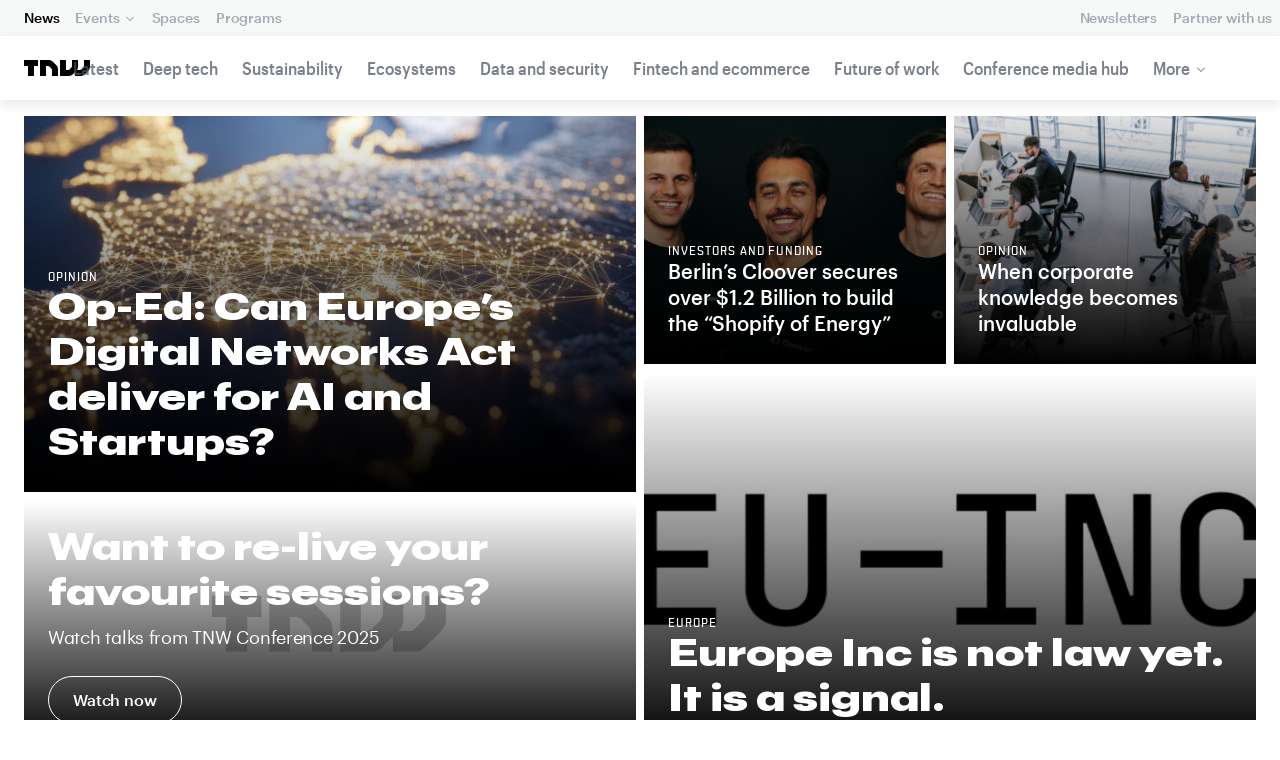

--- FILE ---
content_type: text/html; charset=UTF-8
request_url: https://thenextweb.com/?redirect_to=person/jared-friedman/investments
body_size: 48813
content:
<!DOCTYPE html>
<!--
Development:
JULIO FOULQUIE, @j3j5@hachyderm.io, ✈Montevideo, UY
MARC TORAL, ✈Amsterdam, NL
JULIAN SZNAIDER, ✈Buenos Aires, AR
——————————
Concept and Design by:
ALEXANDER GRIFFIOEN, @oscaralexander, ✈Amsterdam, NL
SÄINA SEEDORF, ✈Amsterdam, NL
——————————
Alumni:
JACK DUNN, ✈Amsterdam, NL
JULIAN AIJAL, @Jaijal, ✈Amsterdam, NL
SAM BLOK, ✈Amsterdam, NL
LAURA GENNO, ✈Amsterdam, NL
IRENE DE NICOLO, ✈Amsterdam, NL
DANIEL TARA, ✈Amsterdam, NL
EVGENY ASTAPOV, ✈Rotterdam, NL
RONAN O'LEARY, @ro_oleary, ✈Amsterdam, NL
PABLO ROMÁN, ✈Amsterdam, NL
JAMES SCOTT, ✈Amsterdam, NL
JELLE VAN WIJHE, ✈Amsterdam, NL
MATTHEW ELWORTHY, ✈Amsterdam, NL
OSCAR VAN ZIJVERDEN, ✈Amsterdam, NL
STEPHAN LAGERWAARD, ✈Amsterdam, NL
-->

<html lang="en">
    <head>
        <meta charset="utf-8">
        <meta name="viewport" content="width=device-width, initial-scale=1, maximum-scale=1">
        <meta content="IE=edge,chrome=1" http-equiv="X-UA-Compatible">
        <meta content="telephone=no" name="format-detection">
        <meta content="unsafe-url" name="referrer">
        <meta content="The Next Web" name="apple-mobile-web-app-title">

                <link rel="preload" href="//next.tnwcdn.com/assets/next/css/base.css?af24e65ec70ba6a3571bc69de0e8f4e09ff399ea" as="style">
        <link rel="preload" as="script" href="//next.tnwcdn.com/assets/next/js/base.js?af24e65ec70ba6a3571bc69de0e8f4e09ff399ea" >
                    <link rel="preload" href="//next.tnwcdn.com/assets/next/css/media.css?af24e65ec70ba6a3571bc69de0e8f4e09ff399ea" as="style">
                <link rel="preload" href='https://next.tnwcdn.com/assets/next/fonts/graphik-wide-black.woff2' as='font' type='font/woff2' crossorigin='anonymous'>

        
        
                
                            
                                                                                                
                                            <title>TNW | The heart of tech</title>
                        
                    <meta name="description" content="We inform, inspire, and connect people who love tech" property="description"/>
        
            
        <link rel="apple-touch-icon" sizes="57x57" href="//next.tnwcdn.com/assets/img/favicon/apple-touch-icon-57x57.png">
        <link rel="apple-touch-icon" sizes="60x60" href="//next.tnwcdn.com/assets/img/favicon/apple-touch-icon-60x60.png">
        <link rel="apple-touch-icon" sizes="72x72" href="//next.tnwcdn.com/assets/img/favicon/apple-touch-icon-72x72.png">
        <link rel="apple-touch-icon" sizes="76x76" href="//next.tnwcdn.com/assets/img/favicon/apple-touch-icon-76x76.png">
        <link rel="apple-touch-icon" sizes="114x114" href="//next.tnwcdn.com/assets/img/favicon/apple-touch-icon-114x114.png">
        <link rel="apple-touch-icon" sizes="120x120" href="//next.tnwcdn.com/assets/img/favicon/apple-touch-icon-120x120.png">
        <link rel="apple-touch-icon" sizes="144x144" href="//next.tnwcdn.com/assets/img/favicon/apple-touch-icon-144x144.png">
        <link rel="apple-touch-icon" sizes="152x152" href="//next.tnwcdn.com/assets/img/favicon/apple-touch-icon-152x152.png">
        <link rel="apple-touch-icon" sizes="180x180" href="//next.tnwcdn.com/assets/img/favicon/apple-touch-icon-180x180.png">
        <link rel="icon" type="image/png" href="//next.tnwcdn.com/assets/img/favicon/favicon-32x32.png" sizes="32x32">
        <link rel="icon" type="image/png" href="//next.tnwcdn.com/assets/img/favicon/favicon-48x48.png" sizes="48x48">
        <link rel="icon" type="image/png" href="//next.tnwcdn.com/assets/img/favicon/favicon-194x194.png" sizes="194x194">
        <link rel="icon" type="image/png" href="//next.tnwcdn.com/assets/img/favicon/favicon-96x96.png" sizes="96x96">
        <link rel="icon" type="image/png" href="//next.tnwcdn.com/assets/img/favicon/favicon-192x192.png" sizes="192x192">
        <link rel="icon" type="image/png" href="//next.tnwcdn.com/assets/img/favicon/favicon-16x16.png" sizes="16x16">
        <link rel="shortcut icon" href="//next.tnwcdn.com/assets/img/favicon/favicon-16x16.png">
        <link rel="icon" href="/favicon.ico">
        <script src="//next.tnwcdn.com/assets/js/lib/modernizr-custom.js?af24e65ec70ba6a3571bc69de0e8f4e09ff399ea" async></script>
        <link rel="manifest" href="/manifest.json">
        <script type="module" src="https://cdn.jsdelivr.net/npm/@justinribeiro/lite-youtube@1.3.1/lite-youtube.js"></script>

        <style>body{visibility:hidden;}</style>

        <!-- Google Tag Manager -->
        <script>(function(w,d,s,l,i){w[l]=w[l]||[];w[l].push({'gtm.start':
        new Date().getTime(),event:'gtm.js'});var f=d.getElementsByTagName(s)[0],
        j=d.createElement(s),dl=l!='dataLayer'?'&l='+l:'';j.async=true;j.src=
        'https://www.googletagmanager.com/gtm.js?id='+i+dl;f.parentNode.insertBefore(j,f);
        })(window,document,'script','dataLayer','GTM-NNKTCH4W');</script>
        <!-- End Google Tag Manager -->

        <script type="text/javascript">
            window.dataLayer = window.dataLayer || [];
        </script>

            <script type="text/javascript" async> window.dataLayer = window.dataLayer || []; dataLayer.push({"page":[{"homepage":"3"}]});</script>

<script>
    !function(t,e){var o,n,p,r;e.__SV||(window.posthog && window.posthog.__loaded)||(window.posthog=e,e._i=[],e.init=function(i,s,a){function g(t,e){var o=e.split(".");2==o.length&&(t=t[o[0]],e=o[1]),t[e]=function(){t.push([e].concat(Array.prototype.slice.call(arguments,0)))}}(p=t.createElement("script")).type="text/javascript",p.crossOrigin="anonymous",p.async=!0,p.src=s.api_host.replace(".i.posthog.com","-assets.i.posthog.com")+"/static/array.js",(r=t.getElementsByTagName("script")[0]).parentNode.insertBefore(p,r);var u=e;for(void 0!==a?u=e[a]=[]:a="posthog",u.people=u.people||[],u.toString=function(t){var e="posthog";return"posthog"!==a&&(e+="."+a),t||(e+=" (stub)"),e},u.people.toString=function(){return u.toString(1)+".people (stub)"},o="init ts ns yi rs os Qr es capture Hi calculateEventProperties hs register register_once register_for_session unregister unregister_for_session fs getFeatureFlag getFeatureFlagPayload isFeatureEnabled reloadFeatureFlags updateFlags updateEarlyAccessFeatureEnrollment getEarlyAccessFeatures on onFeatureFlags onSurveysLoaded onSessionId getSurveys getActiveMatchingSurveys renderSurvey displaySurvey cancelPendingSurvey canRenderSurvey canRenderSurveyAsync identify setPersonProperties group resetGroups setPersonPropertiesForFlags resetPersonPropertiesForFlags setGroupPropertiesForFlags resetGroupPropertiesForFlags reset get_distinct_id getGroups get_session_id get_session_replay_url alias set_config startSessionRecording stopSessionRecording sessionRecordingStarted captureException startExceptionAutocapture stopExceptionAutocapture loadToolbar get_property getSessionProperty vs us createPersonProfile cs Yr ps opt_in_capturing opt_out_capturing has_opted_in_capturing has_opted_out_capturing get_explicit_consent_status is_capturing clear_opt_in_out_capturing ls debug O ds getPageViewId captureTraceFeedback captureTraceMetric Vr".split(" "),n=0;n<o.length;n++)g(u,o[n]);e._i.push([i,s,a])},e.__SV=1)}(document,window.posthog||[]);
    posthog.init('phc_U6GxCW1e025EJZwgZdk8dI6LjxInuuygM3K2AswPHYW', {
        api_host: 'https://eu.i.posthog.com',
        defaults: '2025-11-30',
        person_profiles: 'identified_only'
    })
</script>

        <link href="//next.tnwcdn.com/assets/next/css/base.css?af24e65ec70ba6a3571bc69de0e8f4e09ff399ea" rel="stylesheet" type="text/css">
                    <link href="//next.tnwcdn.com/assets/next/css/media.css?af24e65ec70ba6a3571bc69de0e8f4e09ff399ea" rel="stylesheet" type="text/css">
            <noscript>
                <link href="//next.tnwcdn.com/assets/next/css/media.css?af24e65ec70ba6a3571bc69de0e8f4e09ff399ea" rel="stylesheet" type="text/css">
            </noscript>
        
        <meta http-equiv="Content-Security-Policy" content="upgrade-insecure-requests">
        <link rel="dns-prefetch" href="//cdn0.tnwcdn.com/">
        <link rel="dns-prefetch" href="//next.tnwcdn.com/">
        <link rel="dns-prefetch" href="//img-cdn.tnwcdn.com/">
        <link rel="preconnect" href="//cdn0.tnwcdn.com/">
        <link rel="preconnect" href="//next.tnwcdn.com/">
        <link rel="preconnect" href="//img-cdn.tnwcdn.com/">
        <link rel="stylesheet preload" as="style" href="//use.fontawesome.com/releases/v5.6.3/css/all.css" integrity="sha384-UHRtZLI+pbxtHCWp1t77Bi1L4ZtiqrqD80Kn4Z8NTSRyMA2Fd33n5dQ8lWUE00s/" crossorigin="anonymous" async>
                    <link rel="canonical" href="https://thenextweb.com"/>
        
        
                        
                
                                        
                                    <script>
            var APP_ENV = {
                'site_url': 'https://thenextweb.com/' + '',
                'cookie_domain': '.thenextweb.com'
            };
        </script>
                                            <script type="application/ld+json">
    {
    "@context": "http:\/\/schema.org",
    "@type": "WebSite",
    "@id": "https:\/\/thenextweb.com\/#website",
    "name": "The Next Web",
    "alternateName": "TNW",
    "url": "https:\/\/thenextweb.com\/",
    "publisher": {
        "@type": "Organization",
        "@id": "http:\/\/data.thenextweb.com\/tnw\/entity\/the_next_web",
        "name": "The Next Web",
        "sameAs": [
            "https:\/\/en.wikipedia.org\/wiki\/The_Next_Web",
            "https:\/\/www.facebook.com\/thenextweb",
            "https:\/\/www.twitter.com\/thenextweb",
            "https:\/\/instagram.com\/thenextweb",
            "https:\/\/www.youtube.com\/user\/thenextweb",
            "https:\/\/www.pinterest.com\/thenextweb\/",
            "https:\/\/www.linkedin.com\/company\/the-next-web",
            "https:\/\/vine.co\/thenextweb",
            "https:\/\/thenextweb.tumblr.com",
            "https:\/\/soundcloud.com\/thenextweb",
            "https:\/\/vimeo.com\/thenextweb",
            "https:\/\/vk.com\/thenextweb",
            "https:\/\/www.slideshare.net\/thenextweb",
            "https:\/\/flipboard.com\/@thenextweb",
            "https:\/\/storify.com\/thenextweb",
            "https:\/\/www.stumbleupon.com\/channel\/thenextweb",
            "https:\/\/www.flickr.com\/photos\/thenextweb\/",
            "https:\/\/foursquare.com\/thenextweb"
        ]
    },
    "potentialAction": {
        "@type": "SearchAction",
        "target": "https:\/\/thenextweb.com\/?q={search_term_string}",
        "query-input": "required name=search_term_string"
    }
}
</script>
<script type="application/ld+json">
    {
    "@context": "https:\/\/schema.org",
    "@id": "#Publisher",
    "@type": "Organization",
    "name": "The Next Web",
    "logo": "https:\/\/cdn0.tnwcdn.com\/plus\/img\/tnw-brandmark.svg",
    "url": "https:\/\/thenextweb.com",
    "sameAs": [
        "https:\/\/en.wikipedia.org\/wiki\/The_Next_Web",
        "https:\/\/www.facebook.com\/thenextweb",
        "https:\/\/www.twitter.com\/thenextweb",
        "https:\/\/instagram.com\/thenextweb",
        "https:\/\/www.youtube.com\/user\/thenextweb",
        "https:\/\/www.pinterest.com\/thenextweb\/",
        "https:\/\/www.linkedin.com\/company\/the-next-web",
        "https:\/\/vine.co\/thenextweb",
        "https:\/\/thenextweb.tumblr.com",
        "https:\/\/soundcloud.com\/thenextweb",
        "https:\/\/vimeo.com\/thenextweb",
        "https:\/\/vk.com\/thenextweb",
        "https:\/\/www.slideshare.net\/thenextweb",
        "https:\/\/flipboard.com\/@thenextweb",
        "https:\/\/storify.com\/thenextweb",
        "https:\/\/www.stumbleupon.com\/channel\/thenextweb",
        "https:\/\/www.flickr.com\/photos\/thenextweb\/",
        "https:\/\/foursquare.com\/thenextweb"
    ]
}
</script>
                	
	
	
<!-- OpenGraph -->
<meta content="https://thenextweb.com/" property="og:url"/>
<meta content="We inform, inspire, and connect people who love tech" property="og:description"/>
<meta content="TNW | The heart of tech" property="og:site_name"/>
<meta content="TNW | The heart of tech" property="og:title"/>
<meta content="https://s3.eu-west-1.amazonaws.com/tnw.events/hardfork-2018/uploads/social/tnw_191007_110526.png" property="og:image"/>
<meta content="630" property="og:image:height"/>
<meta content="1200" property="og:image:width"/>
<meta property="og:locale" content="en_US">
<meta content="website" property="og:type"/>
<meta content="378011798897423" property="fb:app_id"/>


<!-- Twitter Card -->
<meta name="twitter:card" content="summary_large_image"/>
<meta name="twitter:site" content="@thenextweb"/>
<meta name="twitter:title" content="TNW | The heart of tech"/>
<meta name="twitter:description" content="We inform, inspire, and connect people who love tech"/>
<meta name="twitter:image" content="https://s3.eu-west-1.amazonaws.com/tnw.events/hardfork-2018/uploads/social/tnw_191007_110526.png"/>
<meta name="twitter:creator" content="@thenextweb"/>
                    
        <script>
        
        (function () {
          window.dataLayer = window.dataLayer || [];

          window.dataLayer.push(arguments);

          window.dataLayer.push({
            event: 'defaultConsentSet',
            consentStatus: arguments[2],
          });

          window.dispatchEvent(new CustomEvent('defaultConsentSet', {
            detail: {
              consent: arguments[2],
            },
          }));
        }('consent', 'default', (function () {
          const defaults = {
            ad_storage: 'denied',
            analytics_storage: 'denied'
          };

          let cookie = document.cookie.split('; ').find(function(row) {
            return row.startsWith('__tnw_cookieConsent=');
          });

          if (typeof cookie === 'undefined') {
            return defaults;
          }

          cookie = cookie.slice(20);

          try {
            cookie = JSON.parse(decodeURIComponent(cookie));
          } catch (e) {
            return defaults;
          }

          return cookie;
        }())));
        
        </script>
    </head>

                    
        
        
            
    
    
    
    
    <body class="site-tnwNext" id="next-top">
        <!-- Google Tag Manager (noscript) -->
        <noscript><iframe src="https://www.googletagmanager.com/ns.html?id=GTM-NNKTCH4W"
        height="0" width="0" style="display:none;visibility:hidden"></iframe></noscript>
        <!-- End Google Tag Manager (noscript) -->
        <a class="skip-link" href="#main">Skip to content</a>

        

        <div id="fb-root"></div>
        
                <nav class="c-nav has-level2" id="nav" role="navigation" style="top: 0;">
        <div class="c-nav__level1">
        <button class="c-nav__menuToggle c-nav__menuToggle--level-1 js-menuToggleLevel" data-nav-level="1" id="nav-menuLevel1" type="button" aria-haspopup="true" aria-controls="overlay__hook" aria-expanded="false">
          <span class="visually-hidden">Toggle Navigation</span>
        </button>

        <div class="navLabel_dt">
            <a class="c-nav__logo" href="/" data-event-category="Article" data-event-action="Navigation bar" data-event-label="TNW Logo" name="TNW Logo" data-event-non-interaction="false">
                <svg preserveAspectRatio="xMidYMid meet" viewBox="0 0 66 16">
                    <path d="M32.23993 5A6.00284 6.00284 0 0 1 34 9.24261V16h-6v-5.929a2.00249 2.00249 0 0 0-.58856-1.41424l-2.07239-2.07101A2.00315 2.00315 0 0 0 23.92346 6H22v10h-6V0h8.75189a6 6 0 0 1 4.24268 1.75739zM60 0v5.929a2.00245 2.00245 0 0 1-.58856 1.41418l-2.07385 2.071A1.99969 1.99969 0 0 1 55.9234 10h-2.88214A5.99166 5.99166 0 0 0 54 6.75732V0h-6v5.929a2.00245 2.00245 0 0 1-.58856 1.41418l-2.07385 2.071A1.99969 1.99969 0 0 1 43.9234 10H42V0h-6v16h8.75189a6.003 6.003 0 0 0 4.244-1.75739L51 12.23938V16h5.75189a6.003 6.003 0 0 0 4.244-1.75739l3.244-3.24267A6.00264 6.00264 0 0 0 66 6.75732V0zM0 6h4v10h6V6h4V0H0z"></path>
                </svg>
            </a>

                                            
            
            
                    
                                                
                                                                                                                            
                
                        </div>

        <div class="c-nav__menuContainer c-nav__menuContainer--1" id="overlay__hook">
            
            <ul class="c-nav__menu">

                
                                                                
                                
        						
        						            								                										                  											                										
              									
          							
                    
                                                                    <li class="c-nav__menuItem c-nav__menuItem--current">
                            <a class="c-nav__menuLink" data-event-category="Navigation bar" data-event-action="News" data-event-label="/" data-event-non-interaction="false" href="/" >
                                News
                            </a>
                        </li>
                                    
        						
        						            								
          							
                    
                    
                                                
                                  							
                        
          							                                                  							

                                                <li class="c-nav__menuItem has-menu">
                            <button class="c-nav__menuLink" type="button" aria-haspopup="true" aria-expanded="false">Events</button>

                            <ul class="c-nav__submenu" role="menu">
                                                                    
                                    
                                    <li class="c-nav__submenuItem">
                                        <a class="c-nav__submenuLink" href="/conference" data-event-category="Navigation bar" data-event-action="TNW Conference" data-event-label="/conference" data-event-non-interaction="false"  >
                                            <span class="c-nav__submenuLinkTitle" data-event-category="Navigation bar" data-event-action="TNW Conference" data-event-label="/conference" data-event-non-interaction="false">TNW Conference</span>
                                            <span class="c-nav__submenuLinkNote">June 19 &amp; 20, 2025</span>
                                        </a>
                                    </li>
                                                                    
                                    
                                    <li class="c-nav__submenuItem">
                                        <a class="c-nav__submenuLink" href="/events" data-event-category="Navigation bar" data-event-action="All events" data-event-label="/events" data-event-non-interaction="false"  >
                                            <span class="c-nav__submenuLinkTitle" data-event-category="Navigation bar" data-event-action="All events" data-event-label="/events" data-event-non-interaction="false">All events</span>
                                            <span class="c-nav__submenuLinkNote"></span>
                                        </a>
                                    </li>
                                                            </ul>
                        </li>
                                    
        						
        						            								
          							
                    
                                                                    <li class="c-nav__menuItem">
                            <a class="c-nav__menuLink" data-event-category="Navigation bar" data-event-action="Spaces" data-event-label="/spaces" data-event-non-interaction="false" href="/spaces" >
                                Spaces
                            </a>
                        </li>
                                    
        						
        						            								
          							
                    
                                                                    <li class="c-nav__menuItem">
                            <a class="c-nav__menuLink" data-event-category="Navigation bar" data-event-action="Programs" data-event-label="/programs" data-event-non-interaction="false" href="/programs" >
                                Programs
                            </a>
                        </li>
                                                </ul>

            
                                    
                            <hr class="mobile_menu_divider "/>
                <ul class="c-nav__menu c-nav__icons">
                                                      					
              					
                        
                                        						              					
              					<li class="c-nav__menuItem c-nav__iconsItem">
                						<a href="/newsletters" class="c-nav__menuLink" data-event-category="Navigation bar" data-event-action="Newsletter" data-event-label="Newsletters top right - click" data-event-non-interaction="false">
                               			    <span data-event-category="Navigation bar" data-event-action="Newsletters" data-event-label="/newsletters" data-event-non-interaction="false" class="c-nav__iconsItem--label">Newsletters</span>
                						</a>
              					</li>
                                  					
              					
                        
                        
              					<li class="c-nav__menuItem c-nav__iconsItem">
                						<a href="/partnerships" class="c-nav__menuLink">
                               			    <span data-event-category="Navigation bar" data-event-action="Partner with us" data-event-label="/partnerships" data-event-non-interaction="false" class="c-nav__iconsItem--label">Partner with us</span>
                						</a>
              					</li>
                            				</ul>


            
                        
            <footer class="c-nav__footer">
                <ul class="c-nav__social">
                    <li class="c-nav__socialItem">
                        <a class="c-nav__socialLink" href="https://facebook.com/thenextweb" target="_blank" rel="noopener noreferrer" name="Facebook Social Link">
                            <svg class="c-nav__socialIcon"><use xlink:href="/assets/next/img/icons.svg#facebook"></use></svg>
                        </a>
                    </li>
                    <li class="c-nav__socialItem">
                        <a class="c-nav__socialLink" href="https://www.instagram.com/thenextweb" target="_blank" rel="noopener noreferrer" name="Instagram Social Link">
                            <svg class="c-nav__socialIcon"><use xlink:href="/assets/next/img/icons.svg#instagram"></use></svg>
                        </a>
                    </li>
                    <li class="c-nav__socialItem">
                        <a class="c-nav__socialLink" href="https://twitter.com/thenextweb" target="_blank" rel="noopener noreferrer" name="Twitter Social Link">
                            <svg class="c-nav__socialIcon"><use xlink:href="/assets/next/img/icons.svg#twitter"></use></svg>
                        </a>
                    </li>
                    <li class="c-nav__socialItem">
                        <a class="c-nav__socialLink" href="https://youtube.com/user/thenextweb" target="_blank" rel="noopener noreferrer" name="Youtube Social Link">
                            <svg class="c-nav__socialIcon"><use xlink:href="/assets/next/img/icons.svg#youtube"></use></svg>
                        </a>
                    </li>
                    <li class="c-nav__socialItem">
                        <a class="c-nav__socialLink" href="https://flipboard.com/@thenextweb" target="_blank" rel="noopener noreferrer" name="Flipboard Social Link">
                            <svg class="c-nav__socialIcon"><use xlink:href="/assets/next/img/icons.svg#flipboard"></use></svg>
                        </a>
                    </li>
                    <li class="c-nav__socialItem">
                        <a class="c-nav__socialLink" href="/newsletters" name="Email Social Link">
                            <svg class="c-nav__socialIcon"><use xlink:href="/assets/next/img/icons.svg#mail"></use></svg>
                        </a>
                    </li>
                </ul>

                <ul class="c-nav__company">
                    <li class="c-nav__companyItem">
                        <a class="c-nav__companyLink" href="https://thenextweb.homerun.co/" target="_blank" rel="noopener noreferrer">Jobs</a>
                    </li>
                    <li class="c-nav__companyItem"><a class="c-nav__companyLink" href="mailto:conference@thenextweb.com">Contact</a></li>
                </ul>
            </footer>

        </div>
    </div>
    
    
    
    
    
        
            <div class="c-nav__level2 tnw news">
                <div class="c-nav__pwd">
                                        <h1 class="mb-none">
                                            <a class="c-nav__pwdLogo" href="/">
                            <svg class="tnwLogo__ft"><use xlink:href="/assets/next/img/icons.svg#tnwFT"></use></svg>
                            <svg class="tnwLogo__tnw"><use xlink:href="/assets/next/img/icons.svg#tnw"></use></svg>
                        </a>
                                        </h1>
                                                                                    
                    <span class="c-nav__pwdSection">News</span>

                    <a class="c-nav__pwdSite" href="/" title="">
                        <span class="sm:hidden" id="channelName_abbr"></span>
                        <span class="max-sm:hidden xl:hidden"></span>
                        <span class="max-xl:hidden" id="channelName_mob"></span>
                    </a>

                </div>

                                
                
                                    <div class="c-nav__menuContainer c-nav__menuContainer--2">
                        <ul class="c-nav__menu">
                            
                                                            
                                
                                <li class="c-nav__menuItem">
                                    <a class="c-nav__menuLink" href="/latest" data-event-category="Navigation bar" data-event-action="Latest" data-event-label="/latest" data-event-non-interaction="false">Latest</a>
                                </li>
                                                            
                                
                                <li class="c-nav__menuItem">
                                    <a class="c-nav__menuLink" href="/deep-tech" data-event-category="Navigation bar" data-event-action="Deep tech" data-event-label="/deep-tech" data-event-non-interaction="false">Deep tech</a>
                                </li>
                                                            
                                
                                <li class="c-nav__menuItem">
                                    <a class="c-nav__menuLink" href="/sustainability" data-event-category="Navigation bar" data-event-action="Sustainability" data-event-label="/sustainability" data-event-non-interaction="false">Sustainability</a>
                                </li>
                                                            
                                
                                <li class="c-nav__menuItem">
                                    <a class="c-nav__menuLink" href="/ecosystems" data-event-category="Navigation bar" data-event-action="Ecosystems" data-event-label="/ecosystems" data-event-non-interaction="false">Ecosystems</a>
                                </li>
                                                            
                                
                                <li class="c-nav__menuItem">
                                    <a class="c-nav__menuLink" href="/data-security" data-event-category="Navigation bar" data-event-action="Data and security" data-event-label="/data-security" data-event-non-interaction="false">Data and security</a>
                                </li>
                                                            
                                
                                <li class="c-nav__menuItem">
                                    <a class="c-nav__menuLink" href="/fintech-ecommerce" data-event-category="Navigation bar" data-event-action="Fintech and ecommerce" data-event-label="/fintech-ecommerce" data-event-non-interaction="false">Fintech and ecommerce</a>
                                </li>
                                                            
                                
                                <li class="c-nav__menuItem">
                                    <a class="c-nav__menuLink" href="/future-of-work" data-event-category="Navigation bar" data-event-action="Future of work" data-event-label="/future-of-work" data-event-non-interaction="false">Future of work</a>
                                </li>
                                                            
                                
                                <li class="c-nav__menuItem">
                                    <a class="c-nav__menuLink" href="https://thenextweb.com/topic/tnw-conference" data-event-category="Navigation bar" data-event-action="Conference media hub" data-event-label="https://thenextweb.com/topic/tnw-conference" data-event-non-interaction="false">Conference media hub</a>
                                </li>
                            
                            
                                                            
                                                                                                                                                                                                                                                                                                                                                                                    
                                <li class="c-nav__menuItem has-menu">
                                    <button class="c-nav__menuLink" type="button" aria-haspopup="true" aria-expanded="false">More</button>

                                    <ul class="c-nav__submenu">
                                                                                    
                                            
                                            <li class="c-nav__submenuItem">
                                                <a class="c-nav__submenuLink" href="/startups-technology">
                                                    <span class="c-nav__submenuLinkTitle" data-event-category="Navigation bar" data-event-action="Startups and technology" data-event-label="/startups-technology" data-event-non-interaction="false">Startups and technology</span>
                                                </a>
                                            </li>
                                                                                    
                                            
                                            <li class="c-nav__submenuItem">
                                                <a class="c-nav__submenuLink" href="/investors-funding">
                                                    <span class="c-nav__submenuLinkTitle" data-event-category="Navigation bar" data-event-action="Investors and funding" data-event-label="/investors-funding" data-event-non-interaction="false">Investors and funding</span>
                                                </a>
                                            </li>
                                                                                    
                                            
                                            <li class="c-nav__submenuItem">
                                                <a class="c-nav__submenuLink" href="/government-policy">
                                                    <span class="c-nav__submenuLinkTitle" data-event-category="Navigation bar" data-event-action="Government and policy" data-event-label="/government-policy" data-event-non-interaction="false">Government and policy</span>
                                                </a>
                                            </li>
                                                                                    
                                            
                                            <li class="c-nav__submenuItem">
                                                <a class="c-nav__submenuLink" href="/corporates-innovation">
                                                    <span class="c-nav__submenuLinkTitle" data-event-category="Navigation bar" data-event-action="Corporates and innovation" data-event-label="/corporates-innovation" data-event-non-interaction="false">Corporates and innovation</span>
                                                </a>
                                            </li>
                                                                                    
                                            
                                            <li class="c-nav__submenuItem">
                                                <a class="c-nav__submenuLink" href="https://fast.wistia.com/embed/channel/hckmzyzq7e">
                                                    <span class="c-nav__submenuLinkTitle" data-event-category="Navigation bar" data-event-action="Podcast" data-event-label="https://fast.wistia.com/embed/channel/hckmzyzq7e" data-event-non-interaction="false">Podcast</span>
                                                </a>
                                            </li>
                                                                            </ul>
                                </li>
                                                    </ul>

                        <button class="c-nav__menuScroller" type="button" aria-hidden="true"></button>
                    </div>
                            </div>

        
        </nav>
                        <div class="o-page" id="main">
            <div class="o-page__main">
                        <main class="nextHome" id="nextHome">
        <section class="c-showcase c-nextHomeHeaderGrid c-homeLead">
            <div class="o-wrapper o-wrapper--wide hdrtab">
                <div class="c-showcase__grid">
                    <div class="c-showcase__grid c-showcase__scroller js-parallaxRoot">
	                                                	                        	                                                                                                                                        
                                                                                                                                                                                                                                                                            <article class="c-showcase__article">
			                            <div class="c-card c-card--visual">
			                                <a class="c-card__image js-parallax o-media md:o-media--stretch" data-event-category="Homepage" data-event-action="Top story" data-event-label="Op-Ed: Can Europe’s Digital Networks Act deliver for AI and Startups?" data-event-non-interaction="false" href="/news/can-europes-digital-networks-act-deliver-for-ai-and-startups">
			                                    <img
			                                        alt="Op-Ed: Can Europe’s Digital Networks Act deliver for AI and Startups?"
			                                        class="c-card__imageImage js-parallaxLayer o-parallax__layer js-lazy"
			                                        data-src="https://cdn0.tnwcdn.com/wp-content/blogs.dir/1/files/2026/01/Europes-Digital-Networks-Act.png"
                                                    data-srcset=" https://img-cdn.tnwcdn.com/image?fit=819%2C655&amp;url=https%3A%2F%2Fcdn0.tnwcdn.com%2Fwp-content%2Fblogs.dir%2F1%2Ffiles%2F2026%2F01%2FEuropes-Digital-Networks-Act.png&amp;signature=836f9e65fed7764a7695e09d3a772480 819w ,   https://img-cdn.tnwcdn.com/image?fit=1638%2C1310&amp;url=https%3A%2F%2Fcdn0.tnwcdn.com%2Fwp-content%2Fblogs.dir%2F1%2Ffiles%2F2026%2F01%2FEuropes-Digital-Networks-Act.png&amp;signature=7d3c6114b70c243e41c2ba446cfe2124 1638w ,   https://img-cdn.tnwcdn.com/image?fit=2457%2C1965&amp;url=https%3A%2F%2Fcdn0.tnwcdn.com%2Fwp-content%2Fblogs.dir%2F1%2Ffiles%2F2026%2F01%2FEuropes-Digital-Networks-Act.png&amp;signature=29c425edc30d9e2a9f5538a173adda04 2457w ,   https://img-cdn.tnwcdn.com/image?fit=758%2C404&amp;url=https%3A%2F%2Fcdn0.tnwcdn.com%2Fwp-content%2Fblogs.dir%2F1%2Ffiles%2F2026%2F01%2FEuropes-Digital-Networks-Act.png&amp;signature=8b6d66d3d0a2c98bb71fd3aab79cee52 758w ,   https://img-cdn.tnwcdn.com/image?fit=1516%2C808&amp;url=https%3A%2F%2Fcdn0.tnwcdn.com%2Fwp-content%2Fblogs.dir%2F1%2Ffiles%2F2026%2F01%2FEuropes-Digital-Networks-Act.png&amp;signature=5daa5cdd55de6e22cb6102866d4314c5 1516w ,   https://img-cdn.tnwcdn.com/image?fit=2274%2C1212&amp;url=https%3A%2F%2Fcdn0.tnwcdn.com%2Fwp-content%2Fblogs.dir%2F1%2Ffiles%2F2026%2F01%2FEuropes-Digital-Networks-Act.png&amp;signature=27507bfea1c969d1f1890e41241ae548 2274w ,   https://img-cdn.tnwcdn.com/image?fit=1021%2C404&amp;url=https%3A%2F%2Fcdn0.tnwcdn.com%2Fwp-content%2Fblogs.dir%2F1%2Ffiles%2F2026%2F01%2FEuropes-Digital-Networks-Act.png&amp;signature=5fde5d2c64df34f289ff8badc826d9da 1021w ,   https://img-cdn.tnwcdn.com/image?fit=2042%2C808&amp;url=https%3A%2F%2Fcdn0.tnwcdn.com%2Fwp-content%2Fblogs.dir%2F1%2Ffiles%2F2026%2F01%2FEuropes-Digital-Networks-Act.png&amp;signature=0831d935458c725ade98888731246684 2042w ,   https://img-cdn.tnwcdn.com/image?fit=3063%2C1212&amp;url=https%3A%2F%2Fcdn0.tnwcdn.com%2Fwp-content%2Fblogs.dir%2F1%2Ffiles%2F2026%2F01%2FEuropes-Digital-Networks-Act.png&amp;signature=87df03e7a528cc20e7888ff6cc2cf453 3063w ,   https://img-cdn.tnwcdn.com/image?fit=499%2C388&amp;url=https%3A%2F%2Fcdn0.tnwcdn.com%2Fwp-content%2Fblogs.dir%2F1%2Ffiles%2F2026%2F01%2FEuropes-Digital-Networks-Act.png&amp;signature=a432942db696c2059ae9010589e17a7f 499w ,   https://img-cdn.tnwcdn.com/image?fit=998%2C776&amp;url=https%3A%2F%2Fcdn0.tnwcdn.com%2Fwp-content%2Fblogs.dir%2F1%2Ffiles%2F2026%2F01%2FEuropes-Digital-Networks-Act.png&amp;signature=222dee3959292cf8d8dc43ba381c9509 998w ,   https://img-cdn.tnwcdn.com/image?fit=1497%2C1164&amp;url=https%3A%2F%2Fcdn0.tnwcdn.com%2Fwp-content%2Fblogs.dir%2F1%2Ffiles%2F2026%2F01%2FEuropes-Digital-Networks-Act.png&amp;signature=4c669881f1eeb9714d1d2067262db015 1497w ,   https://img-cdn.tnwcdn.com/image?fit=796%2C388&amp;url=https%3A%2F%2Fcdn0.tnwcdn.com%2Fwp-content%2Fblogs.dir%2F1%2Ffiles%2F2026%2F01%2FEuropes-Digital-Networks-Act.png&amp;signature=27dabf9f42ec1bc270fe3525b6a2d149 796w ,   https://img-cdn.tnwcdn.com/image?fit=1592%2C776&amp;url=https%3A%2F%2Fcdn0.tnwcdn.com%2Fwp-content%2Fblogs.dir%2F1%2Ffiles%2F2026%2F01%2FEuropes-Digital-Networks-Act.png&amp;signature=3096001a5e5254d5a0bdcfdcbf870579 1592w ,   https://img-cdn.tnwcdn.com/image?fit=2388%2C1164&amp;url=https%3A%2F%2Fcdn0.tnwcdn.com%2Fwp-content%2Fblogs.dir%2F1%2Ffiles%2F2026%2F01%2FEuropes-Digital-Networks-Act.png&amp;signature=739e5ca21c9b959af7ce57cc4f77a79b 2388w  "
                                                    sizes="(max-width:767px) 819px,
(width: 768px) 758px,
(min-width:768px) and (max-width:1023px) 1021px,
(width: 1024px) 499px,
 796px,
"
                                                >
			                                    <noscript>
			                                        <img
			                                            alt="Op-Ed: Can Europe’s Digital Networks Act deliver for AI and Startups?"
			                                            class="c-card__imageImage o-parallax__layer"
			                                            src="https://cdn0.tnwcdn.com/wp-content/blogs.dir/1/files/2026/01/Europes-Digital-Networks-Act.png"
                                                        srcset=" https://img-cdn.tnwcdn.com/image?fit=819%2C655&amp;url=https%3A%2F%2Fcdn0.tnwcdn.com%2Fwp-content%2Fblogs.dir%2F1%2Ffiles%2F2026%2F01%2FEuropes-Digital-Networks-Act.png&amp;signature=836f9e65fed7764a7695e09d3a772480 819w ,   https://img-cdn.tnwcdn.com/image?fit=1638%2C1310&amp;url=https%3A%2F%2Fcdn0.tnwcdn.com%2Fwp-content%2Fblogs.dir%2F1%2Ffiles%2F2026%2F01%2FEuropes-Digital-Networks-Act.png&amp;signature=7d3c6114b70c243e41c2ba446cfe2124 1638w ,   https://img-cdn.tnwcdn.com/image?fit=2457%2C1965&amp;url=https%3A%2F%2Fcdn0.tnwcdn.com%2Fwp-content%2Fblogs.dir%2F1%2Ffiles%2F2026%2F01%2FEuropes-Digital-Networks-Act.png&amp;signature=29c425edc30d9e2a9f5538a173adda04 2457w ,   https://img-cdn.tnwcdn.com/image?fit=758%2C404&amp;url=https%3A%2F%2Fcdn0.tnwcdn.com%2Fwp-content%2Fblogs.dir%2F1%2Ffiles%2F2026%2F01%2FEuropes-Digital-Networks-Act.png&amp;signature=8b6d66d3d0a2c98bb71fd3aab79cee52 758w ,   https://img-cdn.tnwcdn.com/image?fit=1516%2C808&amp;url=https%3A%2F%2Fcdn0.tnwcdn.com%2Fwp-content%2Fblogs.dir%2F1%2Ffiles%2F2026%2F01%2FEuropes-Digital-Networks-Act.png&amp;signature=5daa5cdd55de6e22cb6102866d4314c5 1516w ,   https://img-cdn.tnwcdn.com/image?fit=2274%2C1212&amp;url=https%3A%2F%2Fcdn0.tnwcdn.com%2Fwp-content%2Fblogs.dir%2F1%2Ffiles%2F2026%2F01%2FEuropes-Digital-Networks-Act.png&amp;signature=27507bfea1c969d1f1890e41241ae548 2274w ,   https://img-cdn.tnwcdn.com/image?fit=1021%2C404&amp;url=https%3A%2F%2Fcdn0.tnwcdn.com%2Fwp-content%2Fblogs.dir%2F1%2Ffiles%2F2026%2F01%2FEuropes-Digital-Networks-Act.png&amp;signature=5fde5d2c64df34f289ff8badc826d9da 1021w ,   https://img-cdn.tnwcdn.com/image?fit=2042%2C808&amp;url=https%3A%2F%2Fcdn0.tnwcdn.com%2Fwp-content%2Fblogs.dir%2F1%2Ffiles%2F2026%2F01%2FEuropes-Digital-Networks-Act.png&amp;signature=0831d935458c725ade98888731246684 2042w ,   https://img-cdn.tnwcdn.com/image?fit=3063%2C1212&amp;url=https%3A%2F%2Fcdn0.tnwcdn.com%2Fwp-content%2Fblogs.dir%2F1%2Ffiles%2F2026%2F01%2FEuropes-Digital-Networks-Act.png&amp;signature=87df03e7a528cc20e7888ff6cc2cf453 3063w ,   https://img-cdn.tnwcdn.com/image?fit=499%2C388&amp;url=https%3A%2F%2Fcdn0.tnwcdn.com%2Fwp-content%2Fblogs.dir%2F1%2Ffiles%2F2026%2F01%2FEuropes-Digital-Networks-Act.png&amp;signature=a432942db696c2059ae9010589e17a7f 499w ,   https://img-cdn.tnwcdn.com/image?fit=998%2C776&amp;url=https%3A%2F%2Fcdn0.tnwcdn.com%2Fwp-content%2Fblogs.dir%2F1%2Ffiles%2F2026%2F01%2FEuropes-Digital-Networks-Act.png&amp;signature=222dee3959292cf8d8dc43ba381c9509 998w ,   https://img-cdn.tnwcdn.com/image?fit=1497%2C1164&amp;url=https%3A%2F%2Fcdn0.tnwcdn.com%2Fwp-content%2Fblogs.dir%2F1%2Ffiles%2F2026%2F01%2FEuropes-Digital-Networks-Act.png&amp;signature=4c669881f1eeb9714d1d2067262db015 1497w ,   https://img-cdn.tnwcdn.com/image?fit=796%2C388&amp;url=https%3A%2F%2Fcdn0.tnwcdn.com%2Fwp-content%2Fblogs.dir%2F1%2Ffiles%2F2026%2F01%2FEuropes-Digital-Networks-Act.png&amp;signature=27dabf9f42ec1bc270fe3525b6a2d149 796w ,   https://img-cdn.tnwcdn.com/image?fit=1592%2C776&amp;url=https%3A%2F%2Fcdn0.tnwcdn.com%2Fwp-content%2Fblogs.dir%2F1%2Ffiles%2F2026%2F01%2FEuropes-Digital-Networks-Act.png&amp;signature=3096001a5e5254d5a0bdcfdcbf870579 1592w ,   https://img-cdn.tnwcdn.com/image?fit=2388%2C1164&amp;url=https%3A%2F%2Fcdn0.tnwcdn.com%2Fwp-content%2Fblogs.dir%2F1%2Ffiles%2F2026%2F01%2FEuropes-Digital-Networks-Act.png&amp;signature=739e5ca21c9b959af7ce57cc4f77a79b 2388w  "
                                                        sizes="(max-width:767px) 819px,
(width: 768px) 758px,
(min-width:768px) and (max-width:1023px) 1021px,
(width: 1024px) 499px,
 796px,
"
                                                    >
			                                    </noscript>
			                                </a>
			                                <header class="c-card__header">
			                                    <h2 class="c-card__heading"><a href="/news/can-europes-digital-networks-act-deliver-for-ai-and-startups" data-event-category="Homepage" data-event-action="Top story" data-event-label="Op-Ed: Can Europe’s Digital Networks Act deliver for AI and Startups?" tabindex="-1">Op-Ed: Can Europe’s Digital Networks Act deliver for AI and Startups?</a></h2>
                                          <span class="c-nextHeader_topic featured_grid">Opinion</span>
                                            </header>
			                            </div>
			                        </article>
			                    			                                                                                                                                                                                                                                                                <article class="c-showcase__article">
			                            <div class="c-card c-card--visual">
			                                <a class="c-card__image js-parallax o-media md:o-media--stretch" data-event-category="Homepage" data-event-action="Top story" data-event-label="Berlin’s Cloover secures over $1.2 Billion to build the “Shopify of Energy”" data-event-non-interaction="false" href="/news/berlins-cloover-secures-over-1-2-billion-to-build-the-shopify-of-energy">
			                                    <img
			                                        alt="Berlin’s Cloover secures over $1.2 Billion to build the “Shopify of Energy”"
			                                        class="c-card__imageImage js-parallaxLayer o-parallax__layer js-lazy"
			                                        data-src="https://cdn0.tnwcdn.com/wp-content/blogs.dir/1/files/2026/01/Berlins-Cloover-secures-over-1.2-Billion.png"
                                                    data-srcset=" https://img-cdn.tnwcdn.com/image?fit=819%2C655&amp;url=https%3A%2F%2Fcdn0.tnwcdn.com%2Fwp-content%2Fblogs.dir%2F1%2Ffiles%2F2026%2F01%2FBerlins-Cloover-secures-over-1.2-Billion.png&amp;signature=84fdd01025efae873e51f98f423d13ee 819w ,   https://img-cdn.tnwcdn.com/image?fit=1638%2C1310&amp;url=https%3A%2F%2Fcdn0.tnwcdn.com%2Fwp-content%2Fblogs.dir%2F1%2Ffiles%2F2026%2F01%2FBerlins-Cloover-secures-over-1.2-Billion.png&amp;signature=718e88b77f2751578ea5889f8ef20cd2 1638w ,   https://img-cdn.tnwcdn.com/image?fit=2457%2C1965&amp;url=https%3A%2F%2Fcdn0.tnwcdn.com%2Fwp-content%2Fblogs.dir%2F1%2Ffiles%2F2026%2F01%2FBerlins-Cloover-secures-over-1.2-Billion.png&amp;signature=ce7b23b094a2386dd32b6ea41e873f80 2457w ,   https://img-cdn.tnwcdn.com/image?fit=498%2C198&amp;url=https%3A%2F%2Fcdn0.tnwcdn.com%2Fwp-content%2Fblogs.dir%2F1%2Ffiles%2F2026%2F01%2FBerlins-Cloover-secures-over-1.2-Billion.png&amp;signature=b86ce1713807733b0facd79aeb65f6ad 498w ,   https://img-cdn.tnwcdn.com/image?fit=996%2C384&amp;url=https%3A%2F%2Fcdn0.tnwcdn.com%2Fwp-content%2Fblogs.dir%2F1%2Ffiles%2F2026%2F01%2FBerlins-Cloover-secures-over-1.2-Billion.png&amp;signature=62ce7635e3333783ace4b3b2dcbccaa1 996w ,   https://img-cdn.tnwcdn.com/image?fit=1494%2C594&amp;url=https%3A%2F%2Fcdn0.tnwcdn.com%2Fwp-content%2Fblogs.dir%2F1%2Ffiles%2F2026%2F01%2FBerlins-Cloover-secures-over-1.2-Billion.png&amp;signature=f0e13dd096ddb3d7cf48d9658db8b28b 1494w ,   https://img-cdn.tnwcdn.com/image?fit=673%2C198&amp;url=https%3A%2F%2Fcdn0.tnwcdn.com%2Fwp-content%2Fblogs.dir%2F1%2Ffiles%2F2026%2F01%2FBerlins-Cloover-secures-over-1.2-Billion.png&amp;signature=9d37d8b45dfe51f99114b5e18dbd6357 673w ,   https://img-cdn.tnwcdn.com/image?fit=1346%2C384&amp;url=https%3A%2F%2Fcdn0.tnwcdn.com%2Fwp-content%2Fblogs.dir%2F1%2Ffiles%2F2026%2F01%2FBerlins-Cloover-secures-over-1.2-Billion.png&amp;signature=f47e937ba905d0e47f55e3f7f6520e26 1346w ,   https://img-cdn.tnwcdn.com/image?fit=2019%2C594&amp;url=https%3A%2F%2Fcdn0.tnwcdn.com%2Fwp-content%2Fblogs.dir%2F1%2Ffiles%2F2026%2F01%2FBerlins-Cloover-secures-over-1.2-Billion.png&amp;signature=1d429e9a73763ee69a408954aa6670c9 2019w ,   https://img-cdn.tnwcdn.com/image?fit=246%2C256&amp;url=https%3A%2F%2Fcdn0.tnwcdn.com%2Fwp-content%2Fblogs.dir%2F1%2Ffiles%2F2026%2F01%2FBerlins-Cloover-secures-over-1.2-Billion.png&amp;signature=2a78f767bd39e04dfd95083a1984d500 246w ,   https://img-cdn.tnwcdn.com/image?fit=492%2C512&amp;url=https%3A%2F%2Fcdn0.tnwcdn.com%2Fwp-content%2Fblogs.dir%2F1%2Ffiles%2F2026%2F01%2FBerlins-Cloover-secures-over-1.2-Billion.png&amp;signature=6c3df645445488c1618c2ddc08712baa 492w ,   https://img-cdn.tnwcdn.com/image?fit=738%2C768&amp;url=https%3A%2F%2Fcdn0.tnwcdn.com%2Fwp-content%2Fblogs.dir%2F1%2Ffiles%2F2026%2F01%2FBerlins-Cloover-secures-over-1.2-Billion.png&amp;signature=4732604631dfd850eacae43a01e8d0f6 738w ,   https://img-cdn.tnwcdn.com/image?fit=394%2C256&amp;url=https%3A%2F%2Fcdn0.tnwcdn.com%2Fwp-content%2Fblogs.dir%2F1%2Ffiles%2F2026%2F01%2FBerlins-Cloover-secures-over-1.2-Billion.png&amp;signature=c406672d3a03f0068aaf451819cc0451 394w ,   https://img-cdn.tnwcdn.com/image?fit=788%2C512&amp;url=https%3A%2F%2Fcdn0.tnwcdn.com%2Fwp-content%2Fblogs.dir%2F1%2Ffiles%2F2026%2F01%2FBerlins-Cloover-secures-over-1.2-Billion.png&amp;signature=9cfdc44e55c4c07cc89aa94c75d2492b 788w ,   https://img-cdn.tnwcdn.com/image?fit=1182%2C768&amp;url=https%3A%2F%2Fcdn0.tnwcdn.com%2Fwp-content%2Fblogs.dir%2F1%2Ffiles%2F2026%2F01%2FBerlins-Cloover-secures-over-1.2-Billion.png&amp;signature=4fa495d18384d6a027e5ffb8235ff210 1182w  "
                                                    sizes="(max-width:767px) 819px,
(width: 768px) 498px,
(min-width:768px) and (max-width:1023px) 673px,
(width: 1024px) 246px,
 394px,
"
                                                >
			                                    <noscript>
			                                        <img
			                                            alt="Berlin’s Cloover secures over $1.2 Billion to build the “Shopify of Energy”"
			                                            class="c-card__imageImage o-parallax__layer"
			                                            src="https://cdn0.tnwcdn.com/wp-content/blogs.dir/1/files/2026/01/Berlins-Cloover-secures-over-1.2-Billion.png"
                                                        srcset=" https://img-cdn.tnwcdn.com/image?fit=819%2C655&amp;url=https%3A%2F%2Fcdn0.tnwcdn.com%2Fwp-content%2Fblogs.dir%2F1%2Ffiles%2F2026%2F01%2FBerlins-Cloover-secures-over-1.2-Billion.png&amp;signature=84fdd01025efae873e51f98f423d13ee 819w ,   https://img-cdn.tnwcdn.com/image?fit=1638%2C1310&amp;url=https%3A%2F%2Fcdn0.tnwcdn.com%2Fwp-content%2Fblogs.dir%2F1%2Ffiles%2F2026%2F01%2FBerlins-Cloover-secures-over-1.2-Billion.png&amp;signature=718e88b77f2751578ea5889f8ef20cd2 1638w ,   https://img-cdn.tnwcdn.com/image?fit=2457%2C1965&amp;url=https%3A%2F%2Fcdn0.tnwcdn.com%2Fwp-content%2Fblogs.dir%2F1%2Ffiles%2F2026%2F01%2FBerlins-Cloover-secures-over-1.2-Billion.png&amp;signature=ce7b23b094a2386dd32b6ea41e873f80 2457w ,   https://img-cdn.tnwcdn.com/image?fit=498%2C198&amp;url=https%3A%2F%2Fcdn0.tnwcdn.com%2Fwp-content%2Fblogs.dir%2F1%2Ffiles%2F2026%2F01%2FBerlins-Cloover-secures-over-1.2-Billion.png&amp;signature=b86ce1713807733b0facd79aeb65f6ad 498w ,   https://img-cdn.tnwcdn.com/image?fit=996%2C384&amp;url=https%3A%2F%2Fcdn0.tnwcdn.com%2Fwp-content%2Fblogs.dir%2F1%2Ffiles%2F2026%2F01%2FBerlins-Cloover-secures-over-1.2-Billion.png&amp;signature=62ce7635e3333783ace4b3b2dcbccaa1 996w ,   https://img-cdn.tnwcdn.com/image?fit=1494%2C594&amp;url=https%3A%2F%2Fcdn0.tnwcdn.com%2Fwp-content%2Fblogs.dir%2F1%2Ffiles%2F2026%2F01%2FBerlins-Cloover-secures-over-1.2-Billion.png&amp;signature=f0e13dd096ddb3d7cf48d9658db8b28b 1494w ,   https://img-cdn.tnwcdn.com/image?fit=673%2C198&amp;url=https%3A%2F%2Fcdn0.tnwcdn.com%2Fwp-content%2Fblogs.dir%2F1%2Ffiles%2F2026%2F01%2FBerlins-Cloover-secures-over-1.2-Billion.png&amp;signature=9d37d8b45dfe51f99114b5e18dbd6357 673w ,   https://img-cdn.tnwcdn.com/image?fit=1346%2C384&amp;url=https%3A%2F%2Fcdn0.tnwcdn.com%2Fwp-content%2Fblogs.dir%2F1%2Ffiles%2F2026%2F01%2FBerlins-Cloover-secures-over-1.2-Billion.png&amp;signature=f47e937ba905d0e47f55e3f7f6520e26 1346w ,   https://img-cdn.tnwcdn.com/image?fit=2019%2C594&amp;url=https%3A%2F%2Fcdn0.tnwcdn.com%2Fwp-content%2Fblogs.dir%2F1%2Ffiles%2F2026%2F01%2FBerlins-Cloover-secures-over-1.2-Billion.png&amp;signature=1d429e9a73763ee69a408954aa6670c9 2019w ,   https://img-cdn.tnwcdn.com/image?fit=246%2C256&amp;url=https%3A%2F%2Fcdn0.tnwcdn.com%2Fwp-content%2Fblogs.dir%2F1%2Ffiles%2F2026%2F01%2FBerlins-Cloover-secures-over-1.2-Billion.png&amp;signature=2a78f767bd39e04dfd95083a1984d500 246w ,   https://img-cdn.tnwcdn.com/image?fit=492%2C512&amp;url=https%3A%2F%2Fcdn0.tnwcdn.com%2Fwp-content%2Fblogs.dir%2F1%2Ffiles%2F2026%2F01%2FBerlins-Cloover-secures-over-1.2-Billion.png&amp;signature=6c3df645445488c1618c2ddc08712baa 492w ,   https://img-cdn.tnwcdn.com/image?fit=738%2C768&amp;url=https%3A%2F%2Fcdn0.tnwcdn.com%2Fwp-content%2Fblogs.dir%2F1%2Ffiles%2F2026%2F01%2FBerlins-Cloover-secures-over-1.2-Billion.png&amp;signature=4732604631dfd850eacae43a01e8d0f6 738w ,   https://img-cdn.tnwcdn.com/image?fit=394%2C256&amp;url=https%3A%2F%2Fcdn0.tnwcdn.com%2Fwp-content%2Fblogs.dir%2F1%2Ffiles%2F2026%2F01%2FBerlins-Cloover-secures-over-1.2-Billion.png&amp;signature=c406672d3a03f0068aaf451819cc0451 394w ,   https://img-cdn.tnwcdn.com/image?fit=788%2C512&amp;url=https%3A%2F%2Fcdn0.tnwcdn.com%2Fwp-content%2Fblogs.dir%2F1%2Ffiles%2F2026%2F01%2FBerlins-Cloover-secures-over-1.2-Billion.png&amp;signature=9cfdc44e55c4c07cc89aa94c75d2492b 788w ,   https://img-cdn.tnwcdn.com/image?fit=1182%2C768&amp;url=https%3A%2F%2Fcdn0.tnwcdn.com%2Fwp-content%2Fblogs.dir%2F1%2Ffiles%2F2026%2F01%2FBerlins-Cloover-secures-over-1.2-Billion.png&amp;signature=4fa495d18384d6a027e5ffb8235ff210 1182w  "
                                                        sizes="(max-width:767px) 819px,
(width: 768px) 498px,
(min-width:768px) and (max-width:1023px) 673px,
(width: 1024px) 246px,
 394px,
"
                                                    >
			                                    </noscript>
			                                </a>
			                                <header class="c-card__header">
			                                    <h2 class="c-card__heading"><a href="/news/berlins-cloover-secures-over-1-2-billion-to-build-the-shopify-of-energy" data-event-category="Homepage" data-event-action="Top story" data-event-label="Berlin’s Cloover secures over $1.2 Billion to build the “Shopify of Energy”" tabindex="-1">Berlin’s Cloover secures over $1.2 Billion to build the “Shopify of Energy”</a></h2>
                                          <span class="c-nextHeader_topic featured_grid">Investors and funding</span>
                                            </header>
			                            </div>
			                        </article>
			                    			                                                                                                                			                                                                                                                                                                                                                                                                            
				                        <article class="c-showcase__article">
				                            <div class="c-card c-card--visual">
				                                <a class="c-card__image js-parallax o-media md:o-media--stretch" href="https://fast.wistia.com/embed/channel/ufxyhplghh" tabindex="-1">
				                                    <img
				                                        alt="Ad panel"
				                                        class="c-card__imageImage js-parallaxLayer o-parallax__layer js-lazy"
				                                        data-src="https://s3.eu-west-1.amazonaws.com/tnw.events/hardfork-2018/uploads/visuals/864A3585-1.jpg"
                                                        data-srcset=" https://img-cdn.tnwcdn.com/image?fit=506%2C198&amp;url=https%3A%2F%2Fs3.eu-west-1.amazonaws.com%2Ftnw.events%2Fhardfork-2018%2Fuploads%2Fvisuals%2F864A3585-1.jpg&amp;signature=ed959ca9c0a0783acc4c3916165a5294 506w ,   https://img-cdn.tnwcdn.com/image?fit=1012%2C396&amp;url=https%3A%2F%2Fs3.eu-west-1.amazonaws.com%2Ftnw.events%2Fhardfork-2018%2Fuploads%2Fvisuals%2F864A3585-1.jpg&amp;signature=7c473379535902c09258f5afefc5c375 1012w ,   https://img-cdn.tnwcdn.com/image?fit=1518%2C594&amp;url=https%3A%2F%2Fs3.eu-west-1.amazonaws.com%2Ftnw.events%2Fhardfork-2018%2Fuploads%2Fvisuals%2F864A3585-1.jpg&amp;signature=1b44daacb291358f277c41f14ecdfa4c 1518w ,   https://img-cdn.tnwcdn.com/image?fit=681%2C198&amp;url=https%3A%2F%2Fs3.eu-west-1.amazonaws.com%2Ftnw.events%2Fhardfork-2018%2Fuploads%2Fvisuals%2F864A3585-1.jpg&amp;signature=d82055e85688ae2a008c40e9c26256db 681w ,   https://img-cdn.tnwcdn.com/image?fit=1362%2C396&amp;url=https%3A%2F%2Fs3.eu-west-1.amazonaws.com%2Ftnw.events%2Fhardfork-2018%2Fuploads%2Fvisuals%2F864A3585-1.jpg&amp;signature=43755dff6ca4638bbcc505a3c30ec795 1362w ,   https://img-cdn.tnwcdn.com/image?fit=2043%2C594&amp;url=https%3A%2F%2Fs3.eu-west-1.amazonaws.com%2Ftnw.events%2Fhardfork-2018%2Fuploads%2Fvisuals%2F864A3585-1.jpg&amp;signature=4a4b7e2e4c2564512ccdaaae5469b52c 2043w ,   https://img-cdn.tnwcdn.com/image?fit=499%2C256&amp;url=https%3A%2F%2Fs3.eu-west-1.amazonaws.com%2Ftnw.events%2Fhardfork-2018%2Fuploads%2Fvisuals%2F864A3585-1.jpg&amp;signature=817dad7747581c0c456dcdfcf6c15e50 499w ,   https://img-cdn.tnwcdn.com/image?fit=998%2C512&amp;url=https%3A%2F%2Fs3.eu-west-1.amazonaws.com%2Ftnw.events%2Fhardfork-2018%2Fuploads%2Fvisuals%2F864A3585-1.jpg&amp;signature=9a6cbb6993f0ca4072a223de05a1e275 998w ,   https://img-cdn.tnwcdn.com/image?fit=1497%2C768&amp;url=https%3A%2F%2Fs3.eu-west-1.amazonaws.com%2Ftnw.events%2Fhardfork-2018%2Fuploads%2Fvisuals%2F864A3585-1.jpg&amp;signature=afd9ac76acf2005c89f0ebca3f56219b 1497w ,   https://img-cdn.tnwcdn.com/image?fit=796%2C256&amp;url=https%3A%2F%2Fs3.eu-west-1.amazonaws.com%2Ftnw.events%2Fhardfork-2018%2Fuploads%2Fvisuals%2F864A3585-1.jpg&amp;signature=8726a6e1e12ace49a22a971511638afe 796w ,   https://img-cdn.tnwcdn.com/image?fit=1592%2C512&amp;url=https%3A%2F%2Fs3.eu-west-1.amazonaws.com%2Ftnw.events%2Fhardfork-2018%2Fuploads%2Fvisuals%2F864A3585-1.jpg&amp;signature=8098db795d38b48af16737c6ff9db2d4 1592w ,   https://img-cdn.tnwcdn.com/image?fit=2388%2C768&amp;url=https%3A%2F%2Fs3.eu-west-1.amazonaws.com%2Ftnw.events%2Fhardfork-2018%2Fuploads%2Fvisuals%2F864A3585-1.jpg&amp;signature=67b2824cf62e576ae7c5119f1c5a35e8 2388w  "
                                                        sizes="(max-width:767px) 819px,
(width: 768px) 498px,
(min-width:768px) and (max-width:1023px) 673px,
(width: 1024px) 246px,
 394px,
"
                                                    >
				                                    <noscript>
				                                        <img
				                                            alt="Ad panel"
				                                            class="c-card__imageImage o-parallax__layer"
				                                            src="https://s3.eu-west-1.amazonaws.com/tnw.events/hardfork-2018/uploads/visuals/864A3585-1.jpg"
                                                            srcset=" https://img-cdn.tnwcdn.com/image?fit=506%2C198&amp;url=https%3A%2F%2Fs3.eu-west-1.amazonaws.com%2Ftnw.events%2Fhardfork-2018%2Fuploads%2Fvisuals%2F864A3585-1.jpg&amp;signature=ed959ca9c0a0783acc4c3916165a5294 506w ,   https://img-cdn.tnwcdn.com/image?fit=1012%2C396&amp;url=https%3A%2F%2Fs3.eu-west-1.amazonaws.com%2Ftnw.events%2Fhardfork-2018%2Fuploads%2Fvisuals%2F864A3585-1.jpg&amp;signature=7c473379535902c09258f5afefc5c375 1012w ,   https://img-cdn.tnwcdn.com/image?fit=1518%2C594&amp;url=https%3A%2F%2Fs3.eu-west-1.amazonaws.com%2Ftnw.events%2Fhardfork-2018%2Fuploads%2Fvisuals%2F864A3585-1.jpg&amp;signature=1b44daacb291358f277c41f14ecdfa4c 1518w ,   https://img-cdn.tnwcdn.com/image?fit=681%2C198&amp;url=https%3A%2F%2Fs3.eu-west-1.amazonaws.com%2Ftnw.events%2Fhardfork-2018%2Fuploads%2Fvisuals%2F864A3585-1.jpg&amp;signature=d82055e85688ae2a008c40e9c26256db 681w ,   https://img-cdn.tnwcdn.com/image?fit=1362%2C396&amp;url=https%3A%2F%2Fs3.eu-west-1.amazonaws.com%2Ftnw.events%2Fhardfork-2018%2Fuploads%2Fvisuals%2F864A3585-1.jpg&amp;signature=43755dff6ca4638bbcc505a3c30ec795 1362w ,   https://img-cdn.tnwcdn.com/image?fit=2043%2C594&amp;url=https%3A%2F%2Fs3.eu-west-1.amazonaws.com%2Ftnw.events%2Fhardfork-2018%2Fuploads%2Fvisuals%2F864A3585-1.jpg&amp;signature=4a4b7e2e4c2564512ccdaaae5469b52c 2043w ,   https://img-cdn.tnwcdn.com/image?fit=499%2C256&amp;url=https%3A%2F%2Fs3.eu-west-1.amazonaws.com%2Ftnw.events%2Fhardfork-2018%2Fuploads%2Fvisuals%2F864A3585-1.jpg&amp;signature=817dad7747581c0c456dcdfcf6c15e50 499w ,   https://img-cdn.tnwcdn.com/image?fit=998%2C512&amp;url=https%3A%2F%2Fs3.eu-west-1.amazonaws.com%2Ftnw.events%2Fhardfork-2018%2Fuploads%2Fvisuals%2F864A3585-1.jpg&amp;signature=9a6cbb6993f0ca4072a223de05a1e275 998w ,   https://img-cdn.tnwcdn.com/image?fit=1497%2C768&amp;url=https%3A%2F%2Fs3.eu-west-1.amazonaws.com%2Ftnw.events%2Fhardfork-2018%2Fuploads%2Fvisuals%2F864A3585-1.jpg&amp;signature=afd9ac76acf2005c89f0ebca3f56219b 1497w ,   https://img-cdn.tnwcdn.com/image?fit=796%2C256&amp;url=https%3A%2F%2Fs3.eu-west-1.amazonaws.com%2Ftnw.events%2Fhardfork-2018%2Fuploads%2Fvisuals%2F864A3585-1.jpg&amp;signature=8726a6e1e12ace49a22a971511638afe 796w ,   https://img-cdn.tnwcdn.com/image?fit=1592%2C512&amp;url=https%3A%2F%2Fs3.eu-west-1.amazonaws.com%2Ftnw.events%2Fhardfork-2018%2Fuploads%2Fvisuals%2F864A3585-1.jpg&amp;signature=8098db795d38b48af16737c6ff9db2d4 1592w ,   https://img-cdn.tnwcdn.com/image?fit=2388%2C768&amp;url=https%3A%2F%2Fs3.eu-west-1.amazonaws.com%2Ftnw.events%2Fhardfork-2018%2Fuploads%2Fvisuals%2F864A3585-1.jpg&amp;signature=67b2824cf62e576ae7c5119f1c5a35e8 2388w  "
                                                            sizes="(max-width:767px) 819px,
(width: 768px) 498px,
(min-width:768px) and (max-width:1023px) 673px,
(width: 1024px) 246px,
 394px,
"
                                                        >
				                                    </noscript>
				                                </a>
				                                <header class="c-card__header advertPane">
				                                    <h2 class="c-card__heading adpanel">Want to re-live your favourite sessions? <span>Watch talks from TNW Conference 2025</span></h2>
				                                    <a class="c-button adpanel c-button--rounded" data-event-category="Homepage" data-event-action="Top story - CTA" data-event-label="TNW2022" href="https://fast.wistia.com/embed/channel/ufxyhplghh" target="_blank" rel="noopener noreferrer">
				                                    Watch now
				                                    </a>
				                                </header>
				                            </div>
				                        </article>
			                        			                    			                                                                                                                                                                                                                                                                <article class="c-showcase__article">
			                            <div class="c-card c-card--visual">
			                                <a class="c-card__image js-parallax o-media md:o-media--stretch" data-event-category="Homepage" data-event-action="Top story" data-event-label="When corporate knowledge becomes invaluable" data-event-non-interaction="false" href="/news/when-corporate-knowledge-becomes-invaluable">
			                                    <img
			                                        alt="When corporate knowledge becomes invaluable"
			                                        class="c-card__imageImage js-parallaxLayer o-parallax__layer js-lazy"
			                                        data-src="https://cdn0.tnwcdn.com/wp-content/blogs.dir/1/files/2026/01/corporate-knowledge.png"
                                                    data-srcset=" https://img-cdn.tnwcdn.com/image?fit=819%2C655&amp;url=https%3A%2F%2Fcdn0.tnwcdn.com%2Fwp-content%2Fblogs.dir%2F1%2Ffiles%2F2026%2F01%2Fcorporate-knowledge.png&amp;signature=28ab074e4d4323ff980297f92c56276b 819w ,   https://img-cdn.tnwcdn.com/image?fit=1638%2C1310&amp;url=https%3A%2F%2Fcdn0.tnwcdn.com%2Fwp-content%2Fblogs.dir%2F1%2Ffiles%2F2026%2F01%2Fcorporate-knowledge.png&amp;signature=0035b52e96da0f6a84a138d51ffebb4f 1638w ,   https://img-cdn.tnwcdn.com/image?fit=2457%2C1965&amp;url=https%3A%2F%2Fcdn0.tnwcdn.com%2Fwp-content%2Fblogs.dir%2F1%2Ffiles%2F2026%2F01%2Fcorporate-knowledge.png&amp;signature=5653dade5a611690c35faf883cd76b76 2457w ,   https://img-cdn.tnwcdn.com/image?fit=245%2C198&amp;url=https%3A%2F%2Fcdn0.tnwcdn.com%2Fwp-content%2Fblogs.dir%2F1%2Ffiles%2F2026%2F01%2Fcorporate-knowledge.png&amp;signature=98129b48a66dd0f12485e5cc11fb5be0 245w ,   https://img-cdn.tnwcdn.com/image?fit=490%2C396&amp;url=https%3A%2F%2Fcdn0.tnwcdn.com%2Fwp-content%2Fblogs.dir%2F1%2Ffiles%2F2026%2F01%2Fcorporate-knowledge.png&amp;signature=800ba5676f4807987140925bb7cf4ed8 490w ,   https://img-cdn.tnwcdn.com/image?fit=735%2C594&amp;url=https%3A%2F%2Fcdn0.tnwcdn.com%2Fwp-content%2Fblogs.dir%2F1%2Ffiles%2F2026%2F01%2Fcorporate-knowledge.png&amp;signature=83dd5d01aa0b0ba78d5fe468322957fb 735w ,   https://img-cdn.tnwcdn.com/image?fit=333%2C198&amp;url=https%3A%2F%2Fcdn0.tnwcdn.com%2Fwp-content%2Fblogs.dir%2F1%2Ffiles%2F2026%2F01%2Fcorporate-knowledge.png&amp;signature=dee14bfc104f3724340fa0b5b62031b3 333w ,   https://img-cdn.tnwcdn.com/image?fit=666%2C396&amp;url=https%3A%2F%2Fcdn0.tnwcdn.com%2Fwp-content%2Fblogs.dir%2F1%2Ffiles%2F2026%2F01%2Fcorporate-knowledge.png&amp;signature=4d3ebe0792d59ea13156d05e11aa5f70 666w ,   https://img-cdn.tnwcdn.com/image?fit=999%2C594&amp;url=https%3A%2F%2Fcdn0.tnwcdn.com%2Fwp-content%2Fblogs.dir%2F1%2Ffiles%2F2026%2F01%2Fcorporate-knowledge.png&amp;signature=c4056da5183fcbaeb44263d3bbf95016 999w ,   https://img-cdn.tnwcdn.com/image?fit=246%2C256&amp;url=https%3A%2F%2Fcdn0.tnwcdn.com%2Fwp-content%2Fblogs.dir%2F1%2Ffiles%2F2026%2F01%2Fcorporate-knowledge.png&amp;signature=377d23bbced21f9735f1d19fd8f598c8 246w ,   https://img-cdn.tnwcdn.com/image?fit=492%2C512&amp;url=https%3A%2F%2Fcdn0.tnwcdn.com%2Fwp-content%2Fblogs.dir%2F1%2Ffiles%2F2026%2F01%2Fcorporate-knowledge.png&amp;signature=c44ddd79cc4fab0eaec7ee5ed2f7b8de 492w ,   https://img-cdn.tnwcdn.com/image?fit=738%2C768&amp;url=https%3A%2F%2Fcdn0.tnwcdn.com%2Fwp-content%2Fblogs.dir%2F1%2Ffiles%2F2026%2F01%2Fcorporate-knowledge.png&amp;signature=8798a5f4352dbc5146e65f170d2be12d 738w ,   https://img-cdn.tnwcdn.com/image?fit=394%2C256&amp;url=https%3A%2F%2Fcdn0.tnwcdn.com%2Fwp-content%2Fblogs.dir%2F1%2Ffiles%2F2026%2F01%2Fcorporate-knowledge.png&amp;signature=4db70b36da08b4bae7475c4ca27985fc 394w ,   https://img-cdn.tnwcdn.com/image?fit=788%2C512&amp;url=https%3A%2F%2Fcdn0.tnwcdn.com%2Fwp-content%2Fblogs.dir%2F1%2Ffiles%2F2026%2F01%2Fcorporate-knowledge.png&amp;signature=5ba95aff1a519401674532a714f93943 788w ,   https://img-cdn.tnwcdn.com/image?fit=1182%2C768&amp;url=https%3A%2F%2Fcdn0.tnwcdn.com%2Fwp-content%2Fblogs.dir%2F1%2Ffiles%2F2026%2F01%2Fcorporate-knowledge.png&amp;signature=4b6b940ca1d0119061b6acf8f4495bab 1182w  "
                                                    sizes="(max-width:767px) 819px,
(width: 768px) 245px,
(min-width:768px) and (max-width:1023px) 333px,
(width: 1024px) 246px,
 394px,
"
                                                >
			                                    <noscript>
			                                        <img
			                                            alt="When corporate knowledge becomes invaluable"
			                                            class="c-card__imageImage o-parallax__layer"
			                                            src="https://cdn0.tnwcdn.com/wp-content/blogs.dir/1/files/2026/01/corporate-knowledge.png"
                                                        srcset=" https://img-cdn.tnwcdn.com/image?fit=819%2C655&amp;url=https%3A%2F%2Fcdn0.tnwcdn.com%2Fwp-content%2Fblogs.dir%2F1%2Ffiles%2F2026%2F01%2Fcorporate-knowledge.png&amp;signature=28ab074e4d4323ff980297f92c56276b 819w ,   https://img-cdn.tnwcdn.com/image?fit=1638%2C1310&amp;url=https%3A%2F%2Fcdn0.tnwcdn.com%2Fwp-content%2Fblogs.dir%2F1%2Ffiles%2F2026%2F01%2Fcorporate-knowledge.png&amp;signature=0035b52e96da0f6a84a138d51ffebb4f 1638w ,   https://img-cdn.tnwcdn.com/image?fit=2457%2C1965&amp;url=https%3A%2F%2Fcdn0.tnwcdn.com%2Fwp-content%2Fblogs.dir%2F1%2Ffiles%2F2026%2F01%2Fcorporate-knowledge.png&amp;signature=5653dade5a611690c35faf883cd76b76 2457w ,   https://img-cdn.tnwcdn.com/image?fit=245%2C198&amp;url=https%3A%2F%2Fcdn0.tnwcdn.com%2Fwp-content%2Fblogs.dir%2F1%2Ffiles%2F2026%2F01%2Fcorporate-knowledge.png&amp;signature=98129b48a66dd0f12485e5cc11fb5be0 245w ,   https://img-cdn.tnwcdn.com/image?fit=490%2C396&amp;url=https%3A%2F%2Fcdn0.tnwcdn.com%2Fwp-content%2Fblogs.dir%2F1%2Ffiles%2F2026%2F01%2Fcorporate-knowledge.png&amp;signature=800ba5676f4807987140925bb7cf4ed8 490w ,   https://img-cdn.tnwcdn.com/image?fit=735%2C594&amp;url=https%3A%2F%2Fcdn0.tnwcdn.com%2Fwp-content%2Fblogs.dir%2F1%2Ffiles%2F2026%2F01%2Fcorporate-knowledge.png&amp;signature=83dd5d01aa0b0ba78d5fe468322957fb 735w ,   https://img-cdn.tnwcdn.com/image?fit=333%2C198&amp;url=https%3A%2F%2Fcdn0.tnwcdn.com%2Fwp-content%2Fblogs.dir%2F1%2Ffiles%2F2026%2F01%2Fcorporate-knowledge.png&amp;signature=dee14bfc104f3724340fa0b5b62031b3 333w ,   https://img-cdn.tnwcdn.com/image?fit=666%2C396&amp;url=https%3A%2F%2Fcdn0.tnwcdn.com%2Fwp-content%2Fblogs.dir%2F1%2Ffiles%2F2026%2F01%2Fcorporate-knowledge.png&amp;signature=4d3ebe0792d59ea13156d05e11aa5f70 666w ,   https://img-cdn.tnwcdn.com/image?fit=999%2C594&amp;url=https%3A%2F%2Fcdn0.tnwcdn.com%2Fwp-content%2Fblogs.dir%2F1%2Ffiles%2F2026%2F01%2Fcorporate-knowledge.png&amp;signature=c4056da5183fcbaeb44263d3bbf95016 999w ,   https://img-cdn.tnwcdn.com/image?fit=246%2C256&amp;url=https%3A%2F%2Fcdn0.tnwcdn.com%2Fwp-content%2Fblogs.dir%2F1%2Ffiles%2F2026%2F01%2Fcorporate-knowledge.png&amp;signature=377d23bbced21f9735f1d19fd8f598c8 246w ,   https://img-cdn.tnwcdn.com/image?fit=492%2C512&amp;url=https%3A%2F%2Fcdn0.tnwcdn.com%2Fwp-content%2Fblogs.dir%2F1%2Ffiles%2F2026%2F01%2Fcorporate-knowledge.png&amp;signature=c44ddd79cc4fab0eaec7ee5ed2f7b8de 492w ,   https://img-cdn.tnwcdn.com/image?fit=738%2C768&amp;url=https%3A%2F%2Fcdn0.tnwcdn.com%2Fwp-content%2Fblogs.dir%2F1%2Ffiles%2F2026%2F01%2Fcorporate-knowledge.png&amp;signature=8798a5f4352dbc5146e65f170d2be12d 738w ,   https://img-cdn.tnwcdn.com/image?fit=394%2C256&amp;url=https%3A%2F%2Fcdn0.tnwcdn.com%2Fwp-content%2Fblogs.dir%2F1%2Ffiles%2F2026%2F01%2Fcorporate-knowledge.png&amp;signature=4db70b36da08b4bae7475c4ca27985fc 394w ,   https://img-cdn.tnwcdn.com/image?fit=788%2C512&amp;url=https%3A%2F%2Fcdn0.tnwcdn.com%2Fwp-content%2Fblogs.dir%2F1%2Ffiles%2F2026%2F01%2Fcorporate-knowledge.png&amp;signature=5ba95aff1a519401674532a714f93943 788w ,   https://img-cdn.tnwcdn.com/image?fit=1182%2C768&amp;url=https%3A%2F%2Fcdn0.tnwcdn.com%2Fwp-content%2Fblogs.dir%2F1%2Ffiles%2F2026%2F01%2Fcorporate-knowledge.png&amp;signature=4b6b940ca1d0119061b6acf8f4495bab 1182w  "
                                                        sizes="(max-width:767px) 819px,
(width: 768px) 245px,
(min-width:768px) and (max-width:1023px) 333px,
(width: 1024px) 246px,
 394px,
"
                                                    >
			                                    </noscript>
			                                </a>
			                                <header class="c-card__header">
			                                    <h2 class="c-card__heading"><a href="/news/when-corporate-knowledge-becomes-invaluable" data-event-category="Homepage" data-event-action="Top story" data-event-label="When corporate knowledge becomes invaluable" tabindex="-1">When corporate knowledge becomes invaluable</a></h2>
                                          <span class="c-nextHeader_topic featured_grid">Opinion</span>
                                            </header>
			                            </div>
			                        </article>
			                    			                                                                                                                                                                                                                                                                <article class="c-showcase__article">
			                            <div class="c-card c-card--visual">
			                                <a class="c-card__image js-parallax o-media md:o-media--stretch" data-event-category="Homepage" data-event-action="Top story" data-event-label="Europe Inc is not law yet. It is a signal." data-event-non-interaction="false" href="/news/europe-inc-is-not-law-yet-it-is-a-signal">
			                                    <img
			                                        alt="Europe Inc is not law yet. It is a signal."
			                                        class="c-card__imageImage js-parallaxLayer o-parallax__layer js-lazy"
			                                        data-src="https://cdn0.tnwcdn.com/wp-content/blogs.dir/1/files/2026/01/Europe-inc.png"
                                                    data-srcset=" https://img-cdn.tnwcdn.com/image?fit=819%2C655&amp;url=https%3A%2F%2Fcdn0.tnwcdn.com%2Fwp-content%2Fblogs.dir%2F1%2Ffiles%2F2026%2F01%2FEurope-inc.png&amp;signature=494f53c92ef080bcb6b35e2d9c868cf3 819w ,   https://img-cdn.tnwcdn.com/image?fit=1638%2C1310&amp;url=https%3A%2F%2Fcdn0.tnwcdn.com%2Fwp-content%2Fblogs.dir%2F1%2Ffiles%2F2026%2F01%2FEurope-inc.png&amp;signature=f36514cc8cc892c7f967051413e4c7e0 1638w ,   https://img-cdn.tnwcdn.com/image?fit=2457%2C1965&amp;url=https%3A%2F%2Fcdn0.tnwcdn.com%2Fwp-content%2Fblogs.dir%2F1%2Ffiles%2F2026%2F01%2FEurope-inc.png&amp;signature=13d14cc42e8e8ecf925510a7912e54c9 2457w ,   https://img-cdn.tnwcdn.com/image?fit=253%2C198&amp;url=https%3A%2F%2Fcdn0.tnwcdn.com%2Fwp-content%2Fblogs.dir%2F1%2Ffiles%2F2026%2F01%2FEurope-inc.png&amp;signature=aff59057936fbd7b9cb6ccf5f3d0ead9 253w ,   https://img-cdn.tnwcdn.com/image?fit=506%2C396&amp;url=https%3A%2F%2Fcdn0.tnwcdn.com%2Fwp-content%2Fblogs.dir%2F1%2Ffiles%2F2026%2F01%2FEurope-inc.png&amp;signature=1431ed7c15d7ec8ea18ebcef44197e92 506w ,   https://img-cdn.tnwcdn.com/image?fit=759%2C594&amp;url=https%3A%2F%2Fcdn0.tnwcdn.com%2Fwp-content%2Fblogs.dir%2F1%2Ffiles%2F2026%2F01%2FEurope-inc.png&amp;signature=ff12845b4a81c71e7d332b4a4c91ea5e 759w ,   https://img-cdn.tnwcdn.com/image?fit=341%2C198&amp;url=https%3A%2F%2Fcdn0.tnwcdn.com%2Fwp-content%2Fblogs.dir%2F1%2Ffiles%2F2026%2F01%2FEurope-inc.png&amp;signature=1ff0af3ffb465c50bdbe0b3e9c88b93a 341w ,   https://img-cdn.tnwcdn.com/image?fit=682%2C396&amp;url=https%3A%2F%2Fcdn0.tnwcdn.com%2Fwp-content%2Fblogs.dir%2F1%2Ffiles%2F2026%2F01%2FEurope-inc.png&amp;signature=a56e1ff84c53eea78fd3ac36324d7ca4 682w ,   https://img-cdn.tnwcdn.com/image?fit=1023%2C594&amp;url=https%3A%2F%2Fcdn0.tnwcdn.com%2Fwp-content%2Fblogs.dir%2F1%2Ffiles%2F2026%2F01%2FEurope-inc.png&amp;signature=5f1848a5316d6079b97256b156f337f0 1023w ,   https://img-cdn.tnwcdn.com/image?fit=499%2C388&amp;url=https%3A%2F%2Fcdn0.tnwcdn.com%2Fwp-content%2Fblogs.dir%2F1%2Ffiles%2F2026%2F01%2FEurope-inc.png&amp;signature=fb6b25bb6ca2e3229d26bce4207928bd 499w ,   https://img-cdn.tnwcdn.com/image?fit=998%2C776&amp;url=https%3A%2F%2Fcdn0.tnwcdn.com%2Fwp-content%2Fblogs.dir%2F1%2Ffiles%2F2026%2F01%2FEurope-inc.png&amp;signature=11bec8cff0c8f355a2944197aabb4d8e 998w ,   https://img-cdn.tnwcdn.com/image?fit=1497%2C1164&amp;url=https%3A%2F%2Fcdn0.tnwcdn.com%2Fwp-content%2Fblogs.dir%2F1%2Ffiles%2F2026%2F01%2FEurope-inc.png&amp;signature=f5204ca21426366ca695dfca2031301a 1497w ,   https://img-cdn.tnwcdn.com/image?fit=796%2C388&amp;url=https%3A%2F%2Fcdn0.tnwcdn.com%2Fwp-content%2Fblogs.dir%2F1%2Ffiles%2F2026%2F01%2FEurope-inc.png&amp;signature=e94b4e8c4c21fdb9851efc0e242273ee 796w ,   https://img-cdn.tnwcdn.com/image?fit=1592%2C776&amp;url=https%3A%2F%2Fcdn0.tnwcdn.com%2Fwp-content%2Fblogs.dir%2F1%2Ffiles%2F2026%2F01%2FEurope-inc.png&amp;signature=4b8965a3ed1b226483ca3f91b4e37f8f 1592w ,   https://img-cdn.tnwcdn.com/image?fit=2388%2C1164&amp;url=https%3A%2F%2Fcdn0.tnwcdn.com%2Fwp-content%2Fblogs.dir%2F1%2Ffiles%2F2026%2F01%2FEurope-inc.png&amp;signature=3b8d176151778ede6e7f86141c85fcb8 2388w  "
                                                    sizes="(max-width:767px) 819px,
(width: 768px) 253px,
(min-width:768px) and (max-width:1023px) 341px,
(width: 1024px) 499px,
 796px,
"
                                                >
			                                    <noscript>
			                                        <img
			                                            alt="Europe Inc is not law yet. It is a signal."
			                                            class="c-card__imageImage o-parallax__layer"
			                                            src="https://cdn0.tnwcdn.com/wp-content/blogs.dir/1/files/2026/01/Europe-inc.png"
                                                        srcset=" https://img-cdn.tnwcdn.com/image?fit=819%2C655&amp;url=https%3A%2F%2Fcdn0.tnwcdn.com%2Fwp-content%2Fblogs.dir%2F1%2Ffiles%2F2026%2F01%2FEurope-inc.png&amp;signature=494f53c92ef080bcb6b35e2d9c868cf3 819w ,   https://img-cdn.tnwcdn.com/image?fit=1638%2C1310&amp;url=https%3A%2F%2Fcdn0.tnwcdn.com%2Fwp-content%2Fblogs.dir%2F1%2Ffiles%2F2026%2F01%2FEurope-inc.png&amp;signature=f36514cc8cc892c7f967051413e4c7e0 1638w ,   https://img-cdn.tnwcdn.com/image?fit=2457%2C1965&amp;url=https%3A%2F%2Fcdn0.tnwcdn.com%2Fwp-content%2Fblogs.dir%2F1%2Ffiles%2F2026%2F01%2FEurope-inc.png&amp;signature=13d14cc42e8e8ecf925510a7912e54c9 2457w ,   https://img-cdn.tnwcdn.com/image?fit=253%2C198&amp;url=https%3A%2F%2Fcdn0.tnwcdn.com%2Fwp-content%2Fblogs.dir%2F1%2Ffiles%2F2026%2F01%2FEurope-inc.png&amp;signature=aff59057936fbd7b9cb6ccf5f3d0ead9 253w ,   https://img-cdn.tnwcdn.com/image?fit=506%2C396&amp;url=https%3A%2F%2Fcdn0.tnwcdn.com%2Fwp-content%2Fblogs.dir%2F1%2Ffiles%2F2026%2F01%2FEurope-inc.png&amp;signature=1431ed7c15d7ec8ea18ebcef44197e92 506w ,   https://img-cdn.tnwcdn.com/image?fit=759%2C594&amp;url=https%3A%2F%2Fcdn0.tnwcdn.com%2Fwp-content%2Fblogs.dir%2F1%2Ffiles%2F2026%2F01%2FEurope-inc.png&amp;signature=ff12845b4a81c71e7d332b4a4c91ea5e 759w ,   https://img-cdn.tnwcdn.com/image?fit=341%2C198&amp;url=https%3A%2F%2Fcdn0.tnwcdn.com%2Fwp-content%2Fblogs.dir%2F1%2Ffiles%2F2026%2F01%2FEurope-inc.png&amp;signature=1ff0af3ffb465c50bdbe0b3e9c88b93a 341w ,   https://img-cdn.tnwcdn.com/image?fit=682%2C396&amp;url=https%3A%2F%2Fcdn0.tnwcdn.com%2Fwp-content%2Fblogs.dir%2F1%2Ffiles%2F2026%2F01%2FEurope-inc.png&amp;signature=a56e1ff84c53eea78fd3ac36324d7ca4 682w ,   https://img-cdn.tnwcdn.com/image?fit=1023%2C594&amp;url=https%3A%2F%2Fcdn0.tnwcdn.com%2Fwp-content%2Fblogs.dir%2F1%2Ffiles%2F2026%2F01%2FEurope-inc.png&amp;signature=5f1848a5316d6079b97256b156f337f0 1023w ,   https://img-cdn.tnwcdn.com/image?fit=499%2C388&amp;url=https%3A%2F%2Fcdn0.tnwcdn.com%2Fwp-content%2Fblogs.dir%2F1%2Ffiles%2F2026%2F01%2FEurope-inc.png&amp;signature=fb6b25bb6ca2e3229d26bce4207928bd 499w ,   https://img-cdn.tnwcdn.com/image?fit=998%2C776&amp;url=https%3A%2F%2Fcdn0.tnwcdn.com%2Fwp-content%2Fblogs.dir%2F1%2Ffiles%2F2026%2F01%2FEurope-inc.png&amp;signature=11bec8cff0c8f355a2944197aabb4d8e 998w ,   https://img-cdn.tnwcdn.com/image?fit=1497%2C1164&amp;url=https%3A%2F%2Fcdn0.tnwcdn.com%2Fwp-content%2Fblogs.dir%2F1%2Ffiles%2F2026%2F01%2FEurope-inc.png&amp;signature=f5204ca21426366ca695dfca2031301a 1497w ,   https://img-cdn.tnwcdn.com/image?fit=796%2C388&amp;url=https%3A%2F%2Fcdn0.tnwcdn.com%2Fwp-content%2Fblogs.dir%2F1%2Ffiles%2F2026%2F01%2FEurope-inc.png&amp;signature=e94b4e8c4c21fdb9851efc0e242273ee 796w ,   https://img-cdn.tnwcdn.com/image?fit=1592%2C776&amp;url=https%3A%2F%2Fcdn0.tnwcdn.com%2Fwp-content%2Fblogs.dir%2F1%2Ffiles%2F2026%2F01%2FEurope-inc.png&amp;signature=4b8965a3ed1b226483ca3f91b4e37f8f 1592w ,   https://img-cdn.tnwcdn.com/image?fit=2388%2C1164&amp;url=https%3A%2F%2Fcdn0.tnwcdn.com%2Fwp-content%2Fblogs.dir%2F1%2Ffiles%2F2026%2F01%2FEurope-inc.png&amp;signature=3b8d176151778ede6e7f86141c85fcb8 2388w  "
                                                        sizes="(max-width:767px) 819px,
(width: 768px) 253px,
(min-width:768px) and (max-width:1023px) 341px,
(width: 1024px) 499px,
 796px,
"
                                                    >
			                                    </noscript>
			                                </a>
			                                <header class="c-card__header">
			                                    <h2 class="c-card__heading"><a href="/news/europe-inc-is-not-law-yet-it-is-a-signal" data-event-category="Homepage" data-event-action="Top story" data-event-label="Europe Inc is not law yet. It is a signal." tabindex="-1">Europe Inc is not law yet. It is a signal.</a></h2>
                                          <span class="c-nextHeader_topic featured_grid">Europe</span>
                                            </header>
			                            </div>
			                        </article>
			                    			                
                                            </div>
                </div>
            </div>
        </section>
                                                <section class="c-showcase advert">
            <div class="c-showcase__article">
                <div class="c-card c-card--visual">
                    <a class="c-card__image js-parallax o-media md:o-media--stretch" href="https://fast.wistia.com/embed/channel/ufxyhplghh" arget="_blank" rel="noopener noreferrer">
                                                                    
                        <img
                            alt="Ad panel"
                            class="c-card__imageImage js-parallaxLayer o-parallax__content js-lazy"
                            data-src="https://s3.eu-west-1.amazonaws.com/tnw.events/hardfork-2018/uploads/visuals/864A3585-1.jpg"
                            data-srcset=" https://img-cdn.tnwcdn.com/image?fit=773%2C773&amp;url=https%3A%2F%2Fs3.eu-west-1.amazonaws.com%2Ftnw.events%2Fhardfork-2018%2Fuploads%2Fvisuals%2F864A3585-1.jpg&amp;signature=58bd3a5fe398b2cf48eb60a8bdbc660a 773w ,   https://img-cdn.tnwcdn.com/image?fit=1546%2C1546&amp;url=https%3A%2F%2Fs3.eu-west-1.amazonaws.com%2Ftnw.events%2Fhardfork-2018%2Fuploads%2Fvisuals%2F864A3585-1.jpg&amp;signature=64bf03237a5468914866340a539e0fef 1545w ,   https://img-cdn.tnwcdn.com/image?fit=2319%2C2319&amp;url=https%3A%2F%2Fs3.eu-west-1.amazonaws.com%2Ftnw.events%2Fhardfork-2018%2Fuploads%2Fvisuals%2F864A3585-1.jpg&amp;signature=8d3fd1e94136564886bd4d77b1216df5 2319w  "
                        >

                        <noscript>
                            <img
                                alt="Ad panel"
                                class="c-card__imageImage o-parallax__content"
                                src="https://s3.eu-west-1.amazonaws.com/tnw.events/hardfork-2018/uploads/visuals/864A3585-1.jpg"
                                srcset=" https://img-cdn.tnwcdn.com/image?fit=773%2C773&amp;url=https%3A%2F%2Fs3.eu-west-1.amazonaws.com%2Ftnw.events%2Fhardfork-2018%2Fuploads%2Fvisuals%2F864A3585-1.jpg&amp;signature=58bd3a5fe398b2cf48eb60a8bdbc660a 773w ,   https://img-cdn.tnwcdn.com/image?fit=1546%2C1546&amp;url=https%3A%2F%2Fs3.eu-west-1.amazonaws.com%2Ftnw.events%2Fhardfork-2018%2Fuploads%2Fvisuals%2F864A3585-1.jpg&amp;signature=64bf03237a5468914866340a539e0fef 1545w ,   https://img-cdn.tnwcdn.com/image?fit=2319%2C2319&amp;url=https%3A%2F%2Fs3.eu-west-1.amazonaws.com%2Ftnw.events%2Fhardfork-2018%2Fuploads%2Fvisuals%2F864A3585-1.jpg&amp;signature=8d3fd1e94136564886bd4d77b1216df5 2319w  "
                            >
                        </noscript>
                                        </a>
                    <header class="c-card__header smallAdvertPane">
                        <h2 class="c-card__heading adpanel">Want to re-live your favourite sessions?
                        <br><span>Watch talks from TNW Conference 2025</span></h2>                        <a class="c-button c-button--rounded text-white mobileHomeCta" data-event-category="Homepage" data-event-action="Top story - CTA" data-event-label="Want to re-live your favourite sessions?" data-event-non-interaction="false" href="https://fast.wistia.com/embed/channel/ufxyhplghh" target="_blank" rel="noopener noreferrer">
                            Watch now
                        </a>
                    </header>
                </div>
            </div>
        </section>
                

        

        
        <div class="tnw-ad tnw-ad--channel-top" id="tnw-next-top" data-args='{"networkCode":5117602,"slot":"TNW_NEXT_TOP","googletagAttempts":20,"animate":false,"fallback":false,"sizes":[[300,250],[300,50],[320,100],[728,90]],"sizeMapping":[[[1024,0],[[728,90]]],[[0,0],[[300,250],[300,50],[320,100]]]],"targeting":{"nsc":["false"]},"lazyLoad":"true","refreshEvery":"","debugMode":false}'></div>

                <section class="c-homeStories">
    <div class="o-wrapper c-homeStoriesWrapper">
                <div class="c-bodyNews__header m-none">
            <h2 class="c-bodyNews__heading text-xl mb-xl font-graphikwide">
                Latest news
            </h2>
        </div>
        
        <ul class="o-grid o-grid--centered o-grid--gap-l sm:o-grid--gap-xl">
                                                    
            <li class="o-grid__col md:o-grid__col--1/2 lg:o-grid__col--1/4">
                <div class="flex md:flex-col">
                    <div class="flex-basis-1/4 sm:flex-basis-1/4 mr-sm sm:mr-l md:m-none">
                        <a
                            href="/news/can-europes-digital-networks-act-deliver-for-ai-and-startups"
                            data-event-category="Homepage"
                            data-event-action="Latest stories"
                            data-event-label="Op-Ed: Can Europe’s Digital Networks Act deliver for AI and Startups?"
                            data-event-non-interaction="false"
                            tabindex="-1"
                        >
                            <div class="o-media o-media--1:1 md:o-media--16:9">
                                <img
                                    class="js-lazy"
                                                                        data-src="https://img-cdn.tnwcdn.com/image?fit=840%2C474&amp;url=https%3A%2F%2Fcdn0.tnwcdn.com%2Fwp-content%2Fblogs.dir%2F1%2Ffiles%2F2026%2F01%2FEuropes-Digital-Networks-Act.png&amp;signature=216239939abd50b57a73b71b7ba0b7e6"
                                    data-srcset=" https://img-cdn.tnwcdn.com/image?fit=180%2C180&amp;url=https%3A%2F%2Fcdn0.tnwcdn.com%2Fwp-content%2Fblogs.dir%2F1%2Ffiles%2F2026%2F01%2FEuropes-Digital-Networks-Act.png&amp;signature=c072a04e8894a9fb7a385185dd15d5bf 180w ,   https://img-cdn.tnwcdn.com/image?fit=360%2C360&amp;url=https%3A%2F%2Fcdn0.tnwcdn.com%2Fwp-content%2Fblogs.dir%2F1%2Ffiles%2F2026%2F01%2FEuropes-Digital-Networks-Act.png&amp;signature=b86e4fdc8e9373533ed806a33b8a4b90 360w ,   https://img-cdn.tnwcdn.com/image?fit=540%2C540&amp;url=https%3A%2F%2Fcdn0.tnwcdn.com%2Fwp-content%2Fblogs.dir%2F1%2Ffiles%2F2026%2F01%2FEuropes-Digital-Networks-Act.png&amp;signature=876742110fbf599ba68c6b06d79eb15b 540w ,   https://img-cdn.tnwcdn.com/image?fit=304%2C171&amp;url=https%3A%2F%2Fcdn0.tnwcdn.com%2Fwp-content%2Fblogs.dir%2F1%2Ffiles%2F2026%2F01%2FEuropes-Digital-Networks-Act.png&amp;signature=52d348f03dac5cd8c25de3c3ced09140 304w ,   https://img-cdn.tnwcdn.com/image?fit=608%2C342&amp;url=https%3A%2F%2Fcdn0.tnwcdn.com%2Fwp-content%2Fblogs.dir%2F1%2Ffiles%2F2026%2F01%2FEuropes-Digital-Networks-Act.png&amp;signature=222ec49566db263b77b2997d25d756e0 608w ,   https://img-cdn.tnwcdn.com/image?fit=912%2C513&amp;url=https%3A%2F%2Fcdn0.tnwcdn.com%2Fwp-content%2Fblogs.dir%2F1%2Ffiles%2F2026%2F01%2FEuropes-Digital-Networks-Act.png&amp;signature=21a835ab10430c8986bd4ca4f9287f01 912w ,   https://img-cdn.tnwcdn.com/image?fit=432%2C244&amp;url=https%3A%2F%2Fcdn0.tnwcdn.com%2Fwp-content%2Fblogs.dir%2F1%2Ffiles%2F2026%2F01%2FEuropes-Digital-Networks-Act.png&amp;signature=7c72b1ba36bff74143f687c7e38deb2e 432w ,   https://img-cdn.tnwcdn.com/image?fit=864%2C488&amp;url=https%3A%2F%2Fcdn0.tnwcdn.com%2Fwp-content%2Fblogs.dir%2F1%2Ffiles%2F2026%2F01%2FEuropes-Digital-Networks-Act.png&amp;signature=27872de50da09ac77ec49d0a5af6b613 864w ,   https://img-cdn.tnwcdn.com/image?fit=1296%2C732&amp;url=https%3A%2F%2Fcdn0.tnwcdn.com%2Fwp-content%2Fblogs.dir%2F1%2Ffiles%2F2026%2F01%2FEuropes-Digital-Networks-Act.png&amp;signature=f403eaab7cf63c890d2d2b569687dfac 1296w ,   https://img-cdn.tnwcdn.com/image?fit=216%2C122&amp;url=https%3A%2F%2Fcdn0.tnwcdn.com%2Fwp-content%2Fblogs.dir%2F1%2Ffiles%2F2026%2F01%2FEuropes-Digital-Networks-Act.png&amp;signature=1f35a48630c8d87906288bda524fb68e 216w ,   https://img-cdn.tnwcdn.com/image?fit=648%2C366&amp;url=https%3A%2F%2Fcdn0.tnwcdn.com%2Fwp-content%2Fblogs.dir%2F1%2Ffiles%2F2026%2F01%2FEuropes-Digital-Networks-Act.png&amp;signature=1b7f5b8ccc8c4f8d43490994b015e21e 648w ,   https://img-cdn.tnwcdn.com/image?fit=280%2C158&amp;url=https%3A%2F%2Fcdn0.tnwcdn.com%2Fwp-content%2Fblogs.dir%2F1%2Ffiles%2F2026%2F01%2FEuropes-Digital-Networks-Act.png&amp;signature=0c39f382beab773fdedcb465a04c1498 280w ,   https://img-cdn.tnwcdn.com/image?fit=560%2C316&amp;url=https%3A%2F%2Fcdn0.tnwcdn.com%2Fwp-content%2Fblogs.dir%2F1%2Ffiles%2F2026%2F01%2FEuropes-Digital-Networks-Act.png&amp;signature=cddeeb2d625af87a5d098a6a15acdddb 560w ,   https://img-cdn.tnwcdn.com/image?fit=840%2C474&amp;url=https%3A%2F%2Fcdn0.tnwcdn.com%2Fwp-content%2Fblogs.dir%2F1%2Ffiles%2F2026%2F01%2FEuropes-Digital-Networks-Act.png&amp;signature=216239939abd50b57a73b71b7ba0b7e6 840w  "
                                    sizes="
                                            (max-width:  767px) 180px,
                                            (width: 768px) 304px,
                                            (min-width:  769px) and (max-width: 1023px) 432px,
                                            (width: 1024px) 216px,
                                            280px"
                                                                        alt="Op-Ed: Can Europe’s Digital Networks Act deliver for AI and Startups?"
                                />

                                <noscript>
                                    <img
                                                                                src="https://img-cdn.tnwcdn.com/image?fit=840%2C474&amp;url=https%3A%2F%2Fcdn0.tnwcdn.com%2Fwp-content%2Fblogs.dir%2F1%2Ffiles%2F2026%2F01%2FEuropes-Digital-Networks-Act.png&amp;signature=216239939abd50b57a73b71b7ba0b7e6"
                                        srcset=" https://img-cdn.tnwcdn.com/image?fit=180%2C180&amp;url=https%3A%2F%2Fcdn0.tnwcdn.com%2Fwp-content%2Fblogs.dir%2F1%2Ffiles%2F2026%2F01%2FEuropes-Digital-Networks-Act.png&amp;signature=c072a04e8894a9fb7a385185dd15d5bf 180w ,   https://img-cdn.tnwcdn.com/image?fit=360%2C360&amp;url=https%3A%2F%2Fcdn0.tnwcdn.com%2Fwp-content%2Fblogs.dir%2F1%2Ffiles%2F2026%2F01%2FEuropes-Digital-Networks-Act.png&amp;signature=b86e4fdc8e9373533ed806a33b8a4b90 360w ,   https://img-cdn.tnwcdn.com/image?fit=540%2C540&amp;url=https%3A%2F%2Fcdn0.tnwcdn.com%2Fwp-content%2Fblogs.dir%2F1%2Ffiles%2F2026%2F01%2FEuropes-Digital-Networks-Act.png&amp;signature=876742110fbf599ba68c6b06d79eb15b 540w ,   https://img-cdn.tnwcdn.com/image?fit=304%2C171&amp;url=https%3A%2F%2Fcdn0.tnwcdn.com%2Fwp-content%2Fblogs.dir%2F1%2Ffiles%2F2026%2F01%2FEuropes-Digital-Networks-Act.png&amp;signature=52d348f03dac5cd8c25de3c3ced09140 304w ,   https://img-cdn.tnwcdn.com/image?fit=608%2C342&amp;url=https%3A%2F%2Fcdn0.tnwcdn.com%2Fwp-content%2Fblogs.dir%2F1%2Ffiles%2F2026%2F01%2FEuropes-Digital-Networks-Act.png&amp;signature=222ec49566db263b77b2997d25d756e0 608w ,   https://img-cdn.tnwcdn.com/image?fit=912%2C513&amp;url=https%3A%2F%2Fcdn0.tnwcdn.com%2Fwp-content%2Fblogs.dir%2F1%2Ffiles%2F2026%2F01%2FEuropes-Digital-Networks-Act.png&amp;signature=21a835ab10430c8986bd4ca4f9287f01 912w ,   https://img-cdn.tnwcdn.com/image?fit=432%2C244&amp;url=https%3A%2F%2Fcdn0.tnwcdn.com%2Fwp-content%2Fblogs.dir%2F1%2Ffiles%2F2026%2F01%2FEuropes-Digital-Networks-Act.png&amp;signature=7c72b1ba36bff74143f687c7e38deb2e 432w ,   https://img-cdn.tnwcdn.com/image?fit=864%2C488&amp;url=https%3A%2F%2Fcdn0.tnwcdn.com%2Fwp-content%2Fblogs.dir%2F1%2Ffiles%2F2026%2F01%2FEuropes-Digital-Networks-Act.png&amp;signature=27872de50da09ac77ec49d0a5af6b613 864w ,   https://img-cdn.tnwcdn.com/image?fit=1296%2C732&amp;url=https%3A%2F%2Fcdn0.tnwcdn.com%2Fwp-content%2Fblogs.dir%2F1%2Ffiles%2F2026%2F01%2FEuropes-Digital-Networks-Act.png&amp;signature=f403eaab7cf63c890d2d2b569687dfac 1296w ,   https://img-cdn.tnwcdn.com/image?fit=216%2C122&amp;url=https%3A%2F%2Fcdn0.tnwcdn.com%2Fwp-content%2Fblogs.dir%2F1%2Ffiles%2F2026%2F01%2FEuropes-Digital-Networks-Act.png&amp;signature=1f35a48630c8d87906288bda524fb68e 216w ,   https://img-cdn.tnwcdn.com/image?fit=648%2C366&amp;url=https%3A%2F%2Fcdn0.tnwcdn.com%2Fwp-content%2Fblogs.dir%2F1%2Ffiles%2F2026%2F01%2FEuropes-Digital-Networks-Act.png&amp;signature=1b7f5b8ccc8c4f8d43490994b015e21e 648w ,   https://img-cdn.tnwcdn.com/image?fit=280%2C158&amp;url=https%3A%2F%2Fcdn0.tnwcdn.com%2Fwp-content%2Fblogs.dir%2F1%2Ffiles%2F2026%2F01%2FEuropes-Digital-Networks-Act.png&amp;signature=0c39f382beab773fdedcb465a04c1498 280w ,   https://img-cdn.tnwcdn.com/image?fit=560%2C316&amp;url=https%3A%2F%2Fcdn0.tnwcdn.com%2Fwp-content%2Fblogs.dir%2F1%2Ffiles%2F2026%2F01%2FEuropes-Digital-Networks-Act.png&amp;signature=cddeeb2d625af87a5d098a6a15acdddb 560w ,   https://img-cdn.tnwcdn.com/image?fit=840%2C474&amp;url=https%3A%2F%2Fcdn0.tnwcdn.com%2Fwp-content%2Fblogs.dir%2F1%2Ffiles%2F2026%2F01%2FEuropes-Digital-Networks-Act.png&amp;signature=216239939abd50b57a73b71b7ba0b7e6 840w  "
                                        sizes="
                                            (max-width:  767px) 180px,
                                            (width: 768px) 304px,
                                            (min-width:  769px) and (max-width: 1023px) 432px,
                                            (width: 1024px) 216px,
                                            280px"
                                                                                alt="Op-Ed: Can Europe’s Digital Networks Act deliver for AI and Startups?">
                                </noscript>
                            </div>
                        </a>
                    </div>

                    <div class="c-showcaseSubbrandsArticleHeader flex-1 md:mt-m">
                                                                        <h3 class="c-showcaseSubbrandsArticleTitle flex md:flex-col mt-xs text-s leading-snug sm:text-m sm:leading-normal">
                            <a
                                href="/news/can-europes-digital-networks-act-deliver-for-ai-and-startups"
                                class="c-showcaseSubbrandsArticleTitleLink"
                                data-event-category="Homepage"
                                data-event-action="Latest stories"
                                data-event-label="Op-Ed: Can Europe’s Digital Networks Act deliver for AI and Startups?"
                                data-event-non-interaction="false"
                            >
                                <span class="transition duration-150 ease-out hover:shadow-0-2-0-brand-conference-purple-25 cursor-pointer">
                                    Op-Ed: Can Europe’s Digital Networks Act deliver for AI and Startups?
                                </span>
                            </a>
                        </h3>
                        <a href="/opinion"
                            class="c-showcaseSubbrandsArticleListItemLink"
                            data-event-category="Homepage"
                            data-event-action="Latest stories"
                            data-event-label="Opinion"
                            data-event-non-interaction="false">
                            <span class="c-card__label c-showcaseSubbrandsArticleListItemTag">Opinion</span>
                        </a>
                    </div>
                </div>
            </li>
                                                
            <li class="o-grid__col md:o-grid__col--1/2 lg:o-grid__col--1/4">
                <div class="flex md:flex-col">
                    <div class="flex-basis-1/4 sm:flex-basis-1/4 mr-sm sm:mr-l md:m-none">
                        <a
                            href="/news/berlins-cloover-secures-over-1-2-billion-to-build-the-shopify-of-energy"
                            data-event-category="Homepage"
                            data-event-action="Latest stories"
                            data-event-label="Berlin’s Cloover secures over $1.2 Billion to build the “Shopify of Energy”"
                            data-event-non-interaction="false"
                            tabindex="-1"
                        >
                            <div class="o-media o-media--1:1 md:o-media--16:9">
                                <img
                                    class="js-lazy"
                                                                        data-src="https://img-cdn.tnwcdn.com/image?fit=840%2C474&amp;url=https%3A%2F%2Fcdn0.tnwcdn.com%2Fwp-content%2Fblogs.dir%2F1%2Ffiles%2F2026%2F01%2FBerlins-Cloover-secures-over-1.2-Billion.png&amp;signature=1b6a360eb5a1af1759161c5f10c6f497"
                                    data-srcset=" https://img-cdn.tnwcdn.com/image?fit=180%2C180&amp;url=https%3A%2F%2Fcdn0.tnwcdn.com%2Fwp-content%2Fblogs.dir%2F1%2Ffiles%2F2026%2F01%2FBerlins-Cloover-secures-over-1.2-Billion.png&amp;signature=5007d0927713fa2b445a9a6ac65c64c3 180w ,   https://img-cdn.tnwcdn.com/image?fit=360%2C360&amp;url=https%3A%2F%2Fcdn0.tnwcdn.com%2Fwp-content%2Fblogs.dir%2F1%2Ffiles%2F2026%2F01%2FBerlins-Cloover-secures-over-1.2-Billion.png&amp;signature=d988014125e7a8ecab83dad47c42517a 360w ,   https://img-cdn.tnwcdn.com/image?fit=540%2C540&amp;url=https%3A%2F%2Fcdn0.tnwcdn.com%2Fwp-content%2Fblogs.dir%2F1%2Ffiles%2F2026%2F01%2FBerlins-Cloover-secures-over-1.2-Billion.png&amp;signature=de1cb0573952c9a8b6241c071a1a4709 540w ,   https://img-cdn.tnwcdn.com/image?fit=304%2C171&amp;url=https%3A%2F%2Fcdn0.tnwcdn.com%2Fwp-content%2Fblogs.dir%2F1%2Ffiles%2F2026%2F01%2FBerlins-Cloover-secures-over-1.2-Billion.png&amp;signature=5160c5cec27812121d3b790b0b5a5409 304w ,   https://img-cdn.tnwcdn.com/image?fit=608%2C342&amp;url=https%3A%2F%2Fcdn0.tnwcdn.com%2Fwp-content%2Fblogs.dir%2F1%2Ffiles%2F2026%2F01%2FBerlins-Cloover-secures-over-1.2-Billion.png&amp;signature=24e93ee793b0f972ad36a0fe0d247b0c 608w ,   https://img-cdn.tnwcdn.com/image?fit=912%2C513&amp;url=https%3A%2F%2Fcdn0.tnwcdn.com%2Fwp-content%2Fblogs.dir%2F1%2Ffiles%2F2026%2F01%2FBerlins-Cloover-secures-over-1.2-Billion.png&amp;signature=48e93e9a3f075004716dc5656dd73b0a 912w ,   https://img-cdn.tnwcdn.com/image?fit=432%2C244&amp;url=https%3A%2F%2Fcdn0.tnwcdn.com%2Fwp-content%2Fblogs.dir%2F1%2Ffiles%2F2026%2F01%2FBerlins-Cloover-secures-over-1.2-Billion.png&amp;signature=a34af44a4b4b295fa6ca1d9f3dc56151 432w ,   https://img-cdn.tnwcdn.com/image?fit=864%2C488&amp;url=https%3A%2F%2Fcdn0.tnwcdn.com%2Fwp-content%2Fblogs.dir%2F1%2Ffiles%2F2026%2F01%2FBerlins-Cloover-secures-over-1.2-Billion.png&amp;signature=a1f4f647f70335dc249c89b516a1eeba 864w ,   https://img-cdn.tnwcdn.com/image?fit=1296%2C732&amp;url=https%3A%2F%2Fcdn0.tnwcdn.com%2Fwp-content%2Fblogs.dir%2F1%2Ffiles%2F2026%2F01%2FBerlins-Cloover-secures-over-1.2-Billion.png&amp;signature=2a0b7862acf1135117fd71868dba5b0e 1296w ,   https://img-cdn.tnwcdn.com/image?fit=216%2C122&amp;url=https%3A%2F%2Fcdn0.tnwcdn.com%2Fwp-content%2Fblogs.dir%2F1%2Ffiles%2F2026%2F01%2FBerlins-Cloover-secures-over-1.2-Billion.png&amp;signature=72c21699fbac42a77b4eb0aab1955e2b 216w ,   https://img-cdn.tnwcdn.com/image?fit=648%2C366&amp;url=https%3A%2F%2Fcdn0.tnwcdn.com%2Fwp-content%2Fblogs.dir%2F1%2Ffiles%2F2026%2F01%2FBerlins-Cloover-secures-over-1.2-Billion.png&amp;signature=f5a063fe6a2ac11234cec74cb7512414 648w ,   https://img-cdn.tnwcdn.com/image?fit=280%2C158&amp;url=https%3A%2F%2Fcdn0.tnwcdn.com%2Fwp-content%2Fblogs.dir%2F1%2Ffiles%2F2026%2F01%2FBerlins-Cloover-secures-over-1.2-Billion.png&amp;signature=fc5f68d48cd25027173afdce02f44eb8 280w ,   https://img-cdn.tnwcdn.com/image?fit=560%2C316&amp;url=https%3A%2F%2Fcdn0.tnwcdn.com%2Fwp-content%2Fblogs.dir%2F1%2Ffiles%2F2026%2F01%2FBerlins-Cloover-secures-over-1.2-Billion.png&amp;signature=102e874575ef6c47de0750f704917b79 560w ,   https://img-cdn.tnwcdn.com/image?fit=840%2C474&amp;url=https%3A%2F%2Fcdn0.tnwcdn.com%2Fwp-content%2Fblogs.dir%2F1%2Ffiles%2F2026%2F01%2FBerlins-Cloover-secures-over-1.2-Billion.png&amp;signature=1b6a360eb5a1af1759161c5f10c6f497 840w  "
                                    sizes="
                                            (max-width:  767px) 180px,
                                            (width: 768px) 304px,
                                            (min-width:  769px) and (max-width: 1023px) 432px,
                                            (width: 1024px) 216px,
                                            280px"
                                                                        alt="Berlin’s Cloover secures over $1.2 Billion to build the “Shopify of Energy”"
                                />

                                <noscript>
                                    <img
                                                                                src="https://img-cdn.tnwcdn.com/image?fit=840%2C474&amp;url=https%3A%2F%2Fcdn0.tnwcdn.com%2Fwp-content%2Fblogs.dir%2F1%2Ffiles%2F2026%2F01%2FBerlins-Cloover-secures-over-1.2-Billion.png&amp;signature=1b6a360eb5a1af1759161c5f10c6f497"
                                        srcset=" https://img-cdn.tnwcdn.com/image?fit=180%2C180&amp;url=https%3A%2F%2Fcdn0.tnwcdn.com%2Fwp-content%2Fblogs.dir%2F1%2Ffiles%2F2026%2F01%2FBerlins-Cloover-secures-over-1.2-Billion.png&amp;signature=5007d0927713fa2b445a9a6ac65c64c3 180w ,   https://img-cdn.tnwcdn.com/image?fit=360%2C360&amp;url=https%3A%2F%2Fcdn0.tnwcdn.com%2Fwp-content%2Fblogs.dir%2F1%2Ffiles%2F2026%2F01%2FBerlins-Cloover-secures-over-1.2-Billion.png&amp;signature=d988014125e7a8ecab83dad47c42517a 360w ,   https://img-cdn.tnwcdn.com/image?fit=540%2C540&amp;url=https%3A%2F%2Fcdn0.tnwcdn.com%2Fwp-content%2Fblogs.dir%2F1%2Ffiles%2F2026%2F01%2FBerlins-Cloover-secures-over-1.2-Billion.png&amp;signature=de1cb0573952c9a8b6241c071a1a4709 540w ,   https://img-cdn.tnwcdn.com/image?fit=304%2C171&amp;url=https%3A%2F%2Fcdn0.tnwcdn.com%2Fwp-content%2Fblogs.dir%2F1%2Ffiles%2F2026%2F01%2FBerlins-Cloover-secures-over-1.2-Billion.png&amp;signature=5160c5cec27812121d3b790b0b5a5409 304w ,   https://img-cdn.tnwcdn.com/image?fit=608%2C342&amp;url=https%3A%2F%2Fcdn0.tnwcdn.com%2Fwp-content%2Fblogs.dir%2F1%2Ffiles%2F2026%2F01%2FBerlins-Cloover-secures-over-1.2-Billion.png&amp;signature=24e93ee793b0f972ad36a0fe0d247b0c 608w ,   https://img-cdn.tnwcdn.com/image?fit=912%2C513&amp;url=https%3A%2F%2Fcdn0.tnwcdn.com%2Fwp-content%2Fblogs.dir%2F1%2Ffiles%2F2026%2F01%2FBerlins-Cloover-secures-over-1.2-Billion.png&amp;signature=48e93e9a3f075004716dc5656dd73b0a 912w ,   https://img-cdn.tnwcdn.com/image?fit=432%2C244&amp;url=https%3A%2F%2Fcdn0.tnwcdn.com%2Fwp-content%2Fblogs.dir%2F1%2Ffiles%2F2026%2F01%2FBerlins-Cloover-secures-over-1.2-Billion.png&amp;signature=a34af44a4b4b295fa6ca1d9f3dc56151 432w ,   https://img-cdn.tnwcdn.com/image?fit=864%2C488&amp;url=https%3A%2F%2Fcdn0.tnwcdn.com%2Fwp-content%2Fblogs.dir%2F1%2Ffiles%2F2026%2F01%2FBerlins-Cloover-secures-over-1.2-Billion.png&amp;signature=a1f4f647f70335dc249c89b516a1eeba 864w ,   https://img-cdn.tnwcdn.com/image?fit=1296%2C732&amp;url=https%3A%2F%2Fcdn0.tnwcdn.com%2Fwp-content%2Fblogs.dir%2F1%2Ffiles%2F2026%2F01%2FBerlins-Cloover-secures-over-1.2-Billion.png&amp;signature=2a0b7862acf1135117fd71868dba5b0e 1296w ,   https://img-cdn.tnwcdn.com/image?fit=216%2C122&amp;url=https%3A%2F%2Fcdn0.tnwcdn.com%2Fwp-content%2Fblogs.dir%2F1%2Ffiles%2F2026%2F01%2FBerlins-Cloover-secures-over-1.2-Billion.png&amp;signature=72c21699fbac42a77b4eb0aab1955e2b 216w ,   https://img-cdn.tnwcdn.com/image?fit=648%2C366&amp;url=https%3A%2F%2Fcdn0.tnwcdn.com%2Fwp-content%2Fblogs.dir%2F1%2Ffiles%2F2026%2F01%2FBerlins-Cloover-secures-over-1.2-Billion.png&amp;signature=f5a063fe6a2ac11234cec74cb7512414 648w ,   https://img-cdn.tnwcdn.com/image?fit=280%2C158&amp;url=https%3A%2F%2Fcdn0.tnwcdn.com%2Fwp-content%2Fblogs.dir%2F1%2Ffiles%2F2026%2F01%2FBerlins-Cloover-secures-over-1.2-Billion.png&amp;signature=fc5f68d48cd25027173afdce02f44eb8 280w ,   https://img-cdn.tnwcdn.com/image?fit=560%2C316&amp;url=https%3A%2F%2Fcdn0.tnwcdn.com%2Fwp-content%2Fblogs.dir%2F1%2Ffiles%2F2026%2F01%2FBerlins-Cloover-secures-over-1.2-Billion.png&amp;signature=102e874575ef6c47de0750f704917b79 560w ,   https://img-cdn.tnwcdn.com/image?fit=840%2C474&amp;url=https%3A%2F%2Fcdn0.tnwcdn.com%2Fwp-content%2Fblogs.dir%2F1%2Ffiles%2F2026%2F01%2FBerlins-Cloover-secures-over-1.2-Billion.png&amp;signature=1b6a360eb5a1af1759161c5f10c6f497 840w  "
                                        sizes="
                                            (max-width:  767px) 180px,
                                            (width: 768px) 304px,
                                            (min-width:  769px) and (max-width: 1023px) 432px,
                                            (width: 1024px) 216px,
                                            280px"
                                                                                alt="Berlin’s Cloover secures over $1.2 Billion to build the “Shopify of Energy”">
                                </noscript>
                            </div>
                        </a>
                    </div>

                    <div class="c-showcaseSubbrandsArticleHeader flex-1 md:mt-m">
                                                                        <h3 class="c-showcaseSubbrandsArticleTitle flex md:flex-col mt-xs text-s leading-snug sm:text-m sm:leading-normal">
                            <a
                                href="/news/berlins-cloover-secures-over-1-2-billion-to-build-the-shopify-of-energy"
                                class="c-showcaseSubbrandsArticleTitleLink"
                                data-event-category="Homepage"
                                data-event-action="Latest stories"
                                data-event-label="Berlin’s Cloover secures over $1.2 Billion to build the “Shopify of Energy”"
                                data-event-non-interaction="false"
                            >
                                <span class="transition duration-150 ease-out hover:shadow-0-2-0-brand-conference-purple-25 cursor-pointer">
                                    Berlin’s Cloover secures over $1.2 Billion to build the “Shopify of Energy”
                                </span>
                            </a>
                        </h3>
                        <a href="/investors-funding"
                            class="c-showcaseSubbrandsArticleListItemLink"
                            data-event-category="Homepage"
                            data-event-action="Latest stories"
                            data-event-label="Investors and funding"
                            data-event-non-interaction="false">
                            <span class="c-card__label c-showcaseSubbrandsArticleListItemTag">Investors and funding</span>
                        </a>
                    </div>
                </div>
            </li>
                                                
            <li class="o-grid__col md:o-grid__col--1/2 lg:o-grid__col--1/4">
                <div class="flex md:flex-col">
                    <div class="flex-basis-1/4 sm:flex-basis-1/4 mr-sm sm:mr-l md:m-none">
                        <a
                            href="/news/when-corporate-knowledge-becomes-invaluable"
                            data-event-category="Homepage"
                            data-event-action="Latest stories"
                            data-event-label="When corporate knowledge becomes invaluable"
                            data-event-non-interaction="false"
                            tabindex="-1"
                        >
                            <div class="o-media o-media--1:1 md:o-media--16:9">
                                <img
                                    class="js-lazy"
                                                                        data-src="https://img-cdn.tnwcdn.com/image?fit=840%2C474&amp;url=https%3A%2F%2Fcdn0.tnwcdn.com%2Fwp-content%2Fblogs.dir%2F1%2Ffiles%2F2026%2F01%2Fcorporate-knowledge.png&amp;signature=ebf3e3bd495823965699e4e962fe411d"
                                    data-srcset=" https://img-cdn.tnwcdn.com/image?fit=180%2C180&amp;url=https%3A%2F%2Fcdn0.tnwcdn.com%2Fwp-content%2Fblogs.dir%2F1%2Ffiles%2F2026%2F01%2Fcorporate-knowledge.png&amp;signature=1fb2c95cecf033b3f6d7e734f847fa50 180w ,   https://img-cdn.tnwcdn.com/image?fit=360%2C360&amp;url=https%3A%2F%2Fcdn0.tnwcdn.com%2Fwp-content%2Fblogs.dir%2F1%2Ffiles%2F2026%2F01%2Fcorporate-knowledge.png&amp;signature=790144f5c5319331a7410f58fbf1a9b7 360w ,   https://img-cdn.tnwcdn.com/image?fit=540%2C540&amp;url=https%3A%2F%2Fcdn0.tnwcdn.com%2Fwp-content%2Fblogs.dir%2F1%2Ffiles%2F2026%2F01%2Fcorporate-knowledge.png&amp;signature=73e3c738675ca11ff3ec2ef48cb7e323 540w ,   https://img-cdn.tnwcdn.com/image?fit=304%2C171&amp;url=https%3A%2F%2Fcdn0.tnwcdn.com%2Fwp-content%2Fblogs.dir%2F1%2Ffiles%2F2026%2F01%2Fcorporate-knowledge.png&amp;signature=3b112d0e6c18d3fa223e4d5aedb2837c 304w ,   https://img-cdn.tnwcdn.com/image?fit=608%2C342&amp;url=https%3A%2F%2Fcdn0.tnwcdn.com%2Fwp-content%2Fblogs.dir%2F1%2Ffiles%2F2026%2F01%2Fcorporate-knowledge.png&amp;signature=bde55277ee48ab816dd8c0b48bbd3afb 608w ,   https://img-cdn.tnwcdn.com/image?fit=912%2C513&amp;url=https%3A%2F%2Fcdn0.tnwcdn.com%2Fwp-content%2Fblogs.dir%2F1%2Ffiles%2F2026%2F01%2Fcorporate-knowledge.png&amp;signature=885f92c97071d51e83672a938532b17e 912w ,   https://img-cdn.tnwcdn.com/image?fit=432%2C244&amp;url=https%3A%2F%2Fcdn0.tnwcdn.com%2Fwp-content%2Fblogs.dir%2F1%2Ffiles%2F2026%2F01%2Fcorporate-knowledge.png&amp;signature=e3c8d0ab98557410951408ea1b6797aa 432w ,   https://img-cdn.tnwcdn.com/image?fit=864%2C488&amp;url=https%3A%2F%2Fcdn0.tnwcdn.com%2Fwp-content%2Fblogs.dir%2F1%2Ffiles%2F2026%2F01%2Fcorporate-knowledge.png&amp;signature=59cc98e9aeee355db252897be78eac9f 864w ,   https://img-cdn.tnwcdn.com/image?fit=1296%2C732&amp;url=https%3A%2F%2Fcdn0.tnwcdn.com%2Fwp-content%2Fblogs.dir%2F1%2Ffiles%2F2026%2F01%2Fcorporate-knowledge.png&amp;signature=e06a87c10ce6d2c0caa01efca2a74c28 1296w ,   https://img-cdn.tnwcdn.com/image?fit=216%2C122&amp;url=https%3A%2F%2Fcdn0.tnwcdn.com%2Fwp-content%2Fblogs.dir%2F1%2Ffiles%2F2026%2F01%2Fcorporate-knowledge.png&amp;signature=46fed85697698da4b00038fe3ee55f8c 216w ,   https://img-cdn.tnwcdn.com/image?fit=648%2C366&amp;url=https%3A%2F%2Fcdn0.tnwcdn.com%2Fwp-content%2Fblogs.dir%2F1%2Ffiles%2F2026%2F01%2Fcorporate-knowledge.png&amp;signature=0848bcda3ca7425cc3ff0b48109338b8 648w ,   https://img-cdn.tnwcdn.com/image?fit=280%2C158&amp;url=https%3A%2F%2Fcdn0.tnwcdn.com%2Fwp-content%2Fblogs.dir%2F1%2Ffiles%2F2026%2F01%2Fcorporate-knowledge.png&amp;signature=5b671b03727c4d8be569a4ee37cf57eb 280w ,   https://img-cdn.tnwcdn.com/image?fit=560%2C316&amp;url=https%3A%2F%2Fcdn0.tnwcdn.com%2Fwp-content%2Fblogs.dir%2F1%2Ffiles%2F2026%2F01%2Fcorporate-knowledge.png&amp;signature=4d48b669124e32c4018c890207cd74c6 560w ,   https://img-cdn.tnwcdn.com/image?fit=840%2C474&amp;url=https%3A%2F%2Fcdn0.tnwcdn.com%2Fwp-content%2Fblogs.dir%2F1%2Ffiles%2F2026%2F01%2Fcorporate-knowledge.png&amp;signature=ebf3e3bd495823965699e4e962fe411d 840w  "
                                    sizes="
                                            (max-width:  767px) 180px,
                                            (width: 768px) 304px,
                                            (min-width:  769px) and (max-width: 1023px) 432px,
                                            (width: 1024px) 216px,
                                            280px"
                                                                        alt="When corporate knowledge becomes invaluable"
                                />

                                <noscript>
                                    <img
                                                                                src="https://img-cdn.tnwcdn.com/image?fit=840%2C474&amp;url=https%3A%2F%2Fcdn0.tnwcdn.com%2Fwp-content%2Fblogs.dir%2F1%2Ffiles%2F2026%2F01%2Fcorporate-knowledge.png&amp;signature=ebf3e3bd495823965699e4e962fe411d"
                                        srcset=" https://img-cdn.tnwcdn.com/image?fit=180%2C180&amp;url=https%3A%2F%2Fcdn0.tnwcdn.com%2Fwp-content%2Fblogs.dir%2F1%2Ffiles%2F2026%2F01%2Fcorporate-knowledge.png&amp;signature=1fb2c95cecf033b3f6d7e734f847fa50 180w ,   https://img-cdn.tnwcdn.com/image?fit=360%2C360&amp;url=https%3A%2F%2Fcdn0.tnwcdn.com%2Fwp-content%2Fblogs.dir%2F1%2Ffiles%2F2026%2F01%2Fcorporate-knowledge.png&amp;signature=790144f5c5319331a7410f58fbf1a9b7 360w ,   https://img-cdn.tnwcdn.com/image?fit=540%2C540&amp;url=https%3A%2F%2Fcdn0.tnwcdn.com%2Fwp-content%2Fblogs.dir%2F1%2Ffiles%2F2026%2F01%2Fcorporate-knowledge.png&amp;signature=73e3c738675ca11ff3ec2ef48cb7e323 540w ,   https://img-cdn.tnwcdn.com/image?fit=304%2C171&amp;url=https%3A%2F%2Fcdn0.tnwcdn.com%2Fwp-content%2Fblogs.dir%2F1%2Ffiles%2F2026%2F01%2Fcorporate-knowledge.png&amp;signature=3b112d0e6c18d3fa223e4d5aedb2837c 304w ,   https://img-cdn.tnwcdn.com/image?fit=608%2C342&amp;url=https%3A%2F%2Fcdn0.tnwcdn.com%2Fwp-content%2Fblogs.dir%2F1%2Ffiles%2F2026%2F01%2Fcorporate-knowledge.png&amp;signature=bde55277ee48ab816dd8c0b48bbd3afb 608w ,   https://img-cdn.tnwcdn.com/image?fit=912%2C513&amp;url=https%3A%2F%2Fcdn0.tnwcdn.com%2Fwp-content%2Fblogs.dir%2F1%2Ffiles%2F2026%2F01%2Fcorporate-knowledge.png&amp;signature=885f92c97071d51e83672a938532b17e 912w ,   https://img-cdn.tnwcdn.com/image?fit=432%2C244&amp;url=https%3A%2F%2Fcdn0.tnwcdn.com%2Fwp-content%2Fblogs.dir%2F1%2Ffiles%2F2026%2F01%2Fcorporate-knowledge.png&amp;signature=e3c8d0ab98557410951408ea1b6797aa 432w ,   https://img-cdn.tnwcdn.com/image?fit=864%2C488&amp;url=https%3A%2F%2Fcdn0.tnwcdn.com%2Fwp-content%2Fblogs.dir%2F1%2Ffiles%2F2026%2F01%2Fcorporate-knowledge.png&amp;signature=59cc98e9aeee355db252897be78eac9f 864w ,   https://img-cdn.tnwcdn.com/image?fit=1296%2C732&amp;url=https%3A%2F%2Fcdn0.tnwcdn.com%2Fwp-content%2Fblogs.dir%2F1%2Ffiles%2F2026%2F01%2Fcorporate-knowledge.png&amp;signature=e06a87c10ce6d2c0caa01efca2a74c28 1296w ,   https://img-cdn.tnwcdn.com/image?fit=216%2C122&amp;url=https%3A%2F%2Fcdn0.tnwcdn.com%2Fwp-content%2Fblogs.dir%2F1%2Ffiles%2F2026%2F01%2Fcorporate-knowledge.png&amp;signature=46fed85697698da4b00038fe3ee55f8c 216w ,   https://img-cdn.tnwcdn.com/image?fit=648%2C366&amp;url=https%3A%2F%2Fcdn0.tnwcdn.com%2Fwp-content%2Fblogs.dir%2F1%2Ffiles%2F2026%2F01%2Fcorporate-knowledge.png&amp;signature=0848bcda3ca7425cc3ff0b48109338b8 648w ,   https://img-cdn.tnwcdn.com/image?fit=280%2C158&amp;url=https%3A%2F%2Fcdn0.tnwcdn.com%2Fwp-content%2Fblogs.dir%2F1%2Ffiles%2F2026%2F01%2Fcorporate-knowledge.png&amp;signature=5b671b03727c4d8be569a4ee37cf57eb 280w ,   https://img-cdn.tnwcdn.com/image?fit=560%2C316&amp;url=https%3A%2F%2Fcdn0.tnwcdn.com%2Fwp-content%2Fblogs.dir%2F1%2Ffiles%2F2026%2F01%2Fcorporate-knowledge.png&amp;signature=4d48b669124e32c4018c890207cd74c6 560w ,   https://img-cdn.tnwcdn.com/image?fit=840%2C474&amp;url=https%3A%2F%2Fcdn0.tnwcdn.com%2Fwp-content%2Fblogs.dir%2F1%2Ffiles%2F2026%2F01%2Fcorporate-knowledge.png&amp;signature=ebf3e3bd495823965699e4e962fe411d 840w  "
                                        sizes="
                                            (max-width:  767px) 180px,
                                            (width: 768px) 304px,
                                            (min-width:  769px) and (max-width: 1023px) 432px,
                                            (width: 1024px) 216px,
                                            280px"
                                                                                alt="When corporate knowledge becomes invaluable">
                                </noscript>
                            </div>
                        </a>
                    </div>

                    <div class="c-showcaseSubbrandsArticleHeader flex-1 md:mt-m">
                                                                        <h3 class="c-showcaseSubbrandsArticleTitle flex md:flex-col mt-xs text-s leading-snug sm:text-m sm:leading-normal">
                            <a
                                href="/news/when-corporate-knowledge-becomes-invaluable"
                                class="c-showcaseSubbrandsArticleTitleLink"
                                data-event-category="Homepage"
                                data-event-action="Latest stories"
                                data-event-label="When corporate knowledge becomes invaluable"
                                data-event-non-interaction="false"
                            >
                                <span class="transition duration-150 ease-out hover:shadow-0-2-0-brand-conference-purple-25 cursor-pointer">
                                    When corporate knowledge becomes invaluable
                                </span>
                            </a>
                        </h3>
                        <a href="/opinion"
                            class="c-showcaseSubbrandsArticleListItemLink"
                            data-event-category="Homepage"
                            data-event-action="Latest stories"
                            data-event-label="Opinion"
                            data-event-non-interaction="false">
                            <span class="c-card__label c-showcaseSubbrandsArticleListItemTag">Opinion</span>
                        </a>
                    </div>
                </div>
            </li>
                                                
            <li class="o-grid__col md:o-grid__col--1/2 lg:o-grid__col--1/4">
                <div class="flex md:flex-col">
                    <div class="flex-basis-1/4 sm:flex-basis-1/4 mr-sm sm:mr-l md:m-none">
                        <a
                            href="/news/europe-inc-is-not-law-yet-it-is-a-signal"
                            data-event-category="Homepage"
                            data-event-action="Latest stories"
                            data-event-label="Europe Inc is not law yet. It is a signal."
                            data-event-non-interaction="false"
                            tabindex="-1"
                        >
                            <div class="o-media o-media--1:1 md:o-media--16:9">
                                <img
                                    class="js-lazy"
                                                                        data-src="https://img-cdn.tnwcdn.com/image?fit=840%2C474&amp;url=https%3A%2F%2Fcdn0.tnwcdn.com%2Fwp-content%2Fblogs.dir%2F1%2Ffiles%2F2026%2F01%2FEurope-inc.png&amp;signature=b86732f48056c15e9979335b5c19b049"
                                    data-srcset=" https://img-cdn.tnwcdn.com/image?fit=180%2C180&amp;url=https%3A%2F%2Fcdn0.tnwcdn.com%2Fwp-content%2Fblogs.dir%2F1%2Ffiles%2F2026%2F01%2FEurope-inc.png&amp;signature=98b6e485ff8bead99208246a32cbb22f 180w ,   https://img-cdn.tnwcdn.com/image?fit=360%2C360&amp;url=https%3A%2F%2Fcdn0.tnwcdn.com%2Fwp-content%2Fblogs.dir%2F1%2Ffiles%2F2026%2F01%2FEurope-inc.png&amp;signature=22b9aa6c38b9936e03c0a828b1253c7b 360w ,   https://img-cdn.tnwcdn.com/image?fit=540%2C540&amp;url=https%3A%2F%2Fcdn0.tnwcdn.com%2Fwp-content%2Fblogs.dir%2F1%2Ffiles%2F2026%2F01%2FEurope-inc.png&amp;signature=105ea9d7666d70cce2b4baf73528859f 540w ,   https://img-cdn.tnwcdn.com/image?fit=304%2C171&amp;url=https%3A%2F%2Fcdn0.tnwcdn.com%2Fwp-content%2Fblogs.dir%2F1%2Ffiles%2F2026%2F01%2FEurope-inc.png&amp;signature=10a44e822163ce6eef693be3b2828313 304w ,   https://img-cdn.tnwcdn.com/image?fit=608%2C342&amp;url=https%3A%2F%2Fcdn0.tnwcdn.com%2Fwp-content%2Fblogs.dir%2F1%2Ffiles%2F2026%2F01%2FEurope-inc.png&amp;signature=8079d664d4b783e6661b5b3f7c96712c 608w ,   https://img-cdn.tnwcdn.com/image?fit=912%2C513&amp;url=https%3A%2F%2Fcdn0.tnwcdn.com%2Fwp-content%2Fblogs.dir%2F1%2Ffiles%2F2026%2F01%2FEurope-inc.png&amp;signature=9823c0061956fd8746818922e002cd9e 912w ,   https://img-cdn.tnwcdn.com/image?fit=432%2C244&amp;url=https%3A%2F%2Fcdn0.tnwcdn.com%2Fwp-content%2Fblogs.dir%2F1%2Ffiles%2F2026%2F01%2FEurope-inc.png&amp;signature=ec22348deffbdfa65a4dbd071b13c1cf 432w ,   https://img-cdn.tnwcdn.com/image?fit=864%2C488&amp;url=https%3A%2F%2Fcdn0.tnwcdn.com%2Fwp-content%2Fblogs.dir%2F1%2Ffiles%2F2026%2F01%2FEurope-inc.png&amp;signature=16526c5defe5995090ee79942fc67f50 864w ,   https://img-cdn.tnwcdn.com/image?fit=1296%2C732&amp;url=https%3A%2F%2Fcdn0.tnwcdn.com%2Fwp-content%2Fblogs.dir%2F1%2Ffiles%2F2026%2F01%2FEurope-inc.png&amp;signature=e2df5487e79c89154f3c3303e5b157d5 1296w ,   https://img-cdn.tnwcdn.com/image?fit=216%2C122&amp;url=https%3A%2F%2Fcdn0.tnwcdn.com%2Fwp-content%2Fblogs.dir%2F1%2Ffiles%2F2026%2F01%2FEurope-inc.png&amp;signature=e61bdc5c30a395ef3d68d1850cd3ab02 216w ,   https://img-cdn.tnwcdn.com/image?fit=648%2C366&amp;url=https%3A%2F%2Fcdn0.tnwcdn.com%2Fwp-content%2Fblogs.dir%2F1%2Ffiles%2F2026%2F01%2FEurope-inc.png&amp;signature=785105d258f9ecdeeb12f212a96ac8df 648w ,   https://img-cdn.tnwcdn.com/image?fit=280%2C158&amp;url=https%3A%2F%2Fcdn0.tnwcdn.com%2Fwp-content%2Fblogs.dir%2F1%2Ffiles%2F2026%2F01%2FEurope-inc.png&amp;signature=199e68849c56165846078b1329adada5 280w ,   https://img-cdn.tnwcdn.com/image?fit=560%2C316&amp;url=https%3A%2F%2Fcdn0.tnwcdn.com%2Fwp-content%2Fblogs.dir%2F1%2Ffiles%2F2026%2F01%2FEurope-inc.png&amp;signature=6689af70230fcf97329c9b700d154c10 560w ,   https://img-cdn.tnwcdn.com/image?fit=840%2C474&amp;url=https%3A%2F%2Fcdn0.tnwcdn.com%2Fwp-content%2Fblogs.dir%2F1%2Ffiles%2F2026%2F01%2FEurope-inc.png&amp;signature=b86732f48056c15e9979335b5c19b049 840w  "
                                    sizes="
                                            (max-width:  767px) 180px,
                                            (width: 768px) 304px,
                                            (min-width:  769px) and (max-width: 1023px) 432px,
                                            (width: 1024px) 216px,
                                            280px"
                                                                        alt="Europe Inc is not law yet. It is a signal."
                                />

                                <noscript>
                                    <img
                                                                                src="https://img-cdn.tnwcdn.com/image?fit=840%2C474&amp;url=https%3A%2F%2Fcdn0.tnwcdn.com%2Fwp-content%2Fblogs.dir%2F1%2Ffiles%2F2026%2F01%2FEurope-inc.png&amp;signature=b86732f48056c15e9979335b5c19b049"
                                        srcset=" https://img-cdn.tnwcdn.com/image?fit=180%2C180&amp;url=https%3A%2F%2Fcdn0.tnwcdn.com%2Fwp-content%2Fblogs.dir%2F1%2Ffiles%2F2026%2F01%2FEurope-inc.png&amp;signature=98b6e485ff8bead99208246a32cbb22f 180w ,   https://img-cdn.tnwcdn.com/image?fit=360%2C360&amp;url=https%3A%2F%2Fcdn0.tnwcdn.com%2Fwp-content%2Fblogs.dir%2F1%2Ffiles%2F2026%2F01%2FEurope-inc.png&amp;signature=22b9aa6c38b9936e03c0a828b1253c7b 360w ,   https://img-cdn.tnwcdn.com/image?fit=540%2C540&amp;url=https%3A%2F%2Fcdn0.tnwcdn.com%2Fwp-content%2Fblogs.dir%2F1%2Ffiles%2F2026%2F01%2FEurope-inc.png&amp;signature=105ea9d7666d70cce2b4baf73528859f 540w ,   https://img-cdn.tnwcdn.com/image?fit=304%2C171&amp;url=https%3A%2F%2Fcdn0.tnwcdn.com%2Fwp-content%2Fblogs.dir%2F1%2Ffiles%2F2026%2F01%2FEurope-inc.png&amp;signature=10a44e822163ce6eef693be3b2828313 304w ,   https://img-cdn.tnwcdn.com/image?fit=608%2C342&amp;url=https%3A%2F%2Fcdn0.tnwcdn.com%2Fwp-content%2Fblogs.dir%2F1%2Ffiles%2F2026%2F01%2FEurope-inc.png&amp;signature=8079d664d4b783e6661b5b3f7c96712c 608w ,   https://img-cdn.tnwcdn.com/image?fit=912%2C513&amp;url=https%3A%2F%2Fcdn0.tnwcdn.com%2Fwp-content%2Fblogs.dir%2F1%2Ffiles%2F2026%2F01%2FEurope-inc.png&amp;signature=9823c0061956fd8746818922e002cd9e 912w ,   https://img-cdn.tnwcdn.com/image?fit=432%2C244&amp;url=https%3A%2F%2Fcdn0.tnwcdn.com%2Fwp-content%2Fblogs.dir%2F1%2Ffiles%2F2026%2F01%2FEurope-inc.png&amp;signature=ec22348deffbdfa65a4dbd071b13c1cf 432w ,   https://img-cdn.tnwcdn.com/image?fit=864%2C488&amp;url=https%3A%2F%2Fcdn0.tnwcdn.com%2Fwp-content%2Fblogs.dir%2F1%2Ffiles%2F2026%2F01%2FEurope-inc.png&amp;signature=16526c5defe5995090ee79942fc67f50 864w ,   https://img-cdn.tnwcdn.com/image?fit=1296%2C732&amp;url=https%3A%2F%2Fcdn0.tnwcdn.com%2Fwp-content%2Fblogs.dir%2F1%2Ffiles%2F2026%2F01%2FEurope-inc.png&amp;signature=e2df5487e79c89154f3c3303e5b157d5 1296w ,   https://img-cdn.tnwcdn.com/image?fit=216%2C122&amp;url=https%3A%2F%2Fcdn0.tnwcdn.com%2Fwp-content%2Fblogs.dir%2F1%2Ffiles%2F2026%2F01%2FEurope-inc.png&amp;signature=e61bdc5c30a395ef3d68d1850cd3ab02 216w ,   https://img-cdn.tnwcdn.com/image?fit=648%2C366&amp;url=https%3A%2F%2Fcdn0.tnwcdn.com%2Fwp-content%2Fblogs.dir%2F1%2Ffiles%2F2026%2F01%2FEurope-inc.png&amp;signature=785105d258f9ecdeeb12f212a96ac8df 648w ,   https://img-cdn.tnwcdn.com/image?fit=280%2C158&amp;url=https%3A%2F%2Fcdn0.tnwcdn.com%2Fwp-content%2Fblogs.dir%2F1%2Ffiles%2F2026%2F01%2FEurope-inc.png&amp;signature=199e68849c56165846078b1329adada5 280w ,   https://img-cdn.tnwcdn.com/image?fit=560%2C316&amp;url=https%3A%2F%2Fcdn0.tnwcdn.com%2Fwp-content%2Fblogs.dir%2F1%2Ffiles%2F2026%2F01%2FEurope-inc.png&amp;signature=6689af70230fcf97329c9b700d154c10 560w ,   https://img-cdn.tnwcdn.com/image?fit=840%2C474&amp;url=https%3A%2F%2Fcdn0.tnwcdn.com%2Fwp-content%2Fblogs.dir%2F1%2Ffiles%2F2026%2F01%2FEurope-inc.png&amp;signature=b86732f48056c15e9979335b5c19b049 840w  "
                                        sizes="
                                            (max-width:  767px) 180px,
                                            (width: 768px) 304px,
                                            (min-width:  769px) and (max-width: 1023px) 432px,
                                            (width: 1024px) 216px,
                                            280px"
                                                                                alt="Europe Inc is not law yet. It is a signal.">
                                </noscript>
                            </div>
                        </a>
                    </div>

                    <div class="c-showcaseSubbrandsArticleHeader flex-1 md:mt-m">
                                                                        <h3 class="c-showcaseSubbrandsArticleTitle flex md:flex-col mt-xs text-s leading-snug sm:text-m sm:leading-normal">
                            <a
                                href="/news/europe-inc-is-not-law-yet-it-is-a-signal"
                                class="c-showcaseSubbrandsArticleTitleLink"
                                data-event-category="Homepage"
                                data-event-action="Latest stories"
                                data-event-label="Europe Inc is not law yet. It is a signal."
                                data-event-non-interaction="false"
                            >
                                <span class="transition duration-150 ease-out hover:shadow-0-2-0-brand-conference-purple-25 cursor-pointer">
                                    Europe Inc is not law yet. It is a signal.
                                </span>
                            </a>
                        </h3>
                        <a href="/eu"
                            class="c-showcaseSubbrandsArticleListItemLink"
                            data-event-category="Homepage"
                            data-event-action="Latest stories"
                            data-event-label="Europe"
                            data-event-non-interaction="false">
                            <span class="c-card__label c-showcaseSubbrandsArticleListItemTag">Europe</span>
                        </a>
                    </div>
                </div>
            </li>
                                                
            <li class="o-grid__col md:o-grid__col--1/2 lg:o-grid__col--1/4">
                <div class="flex md:flex-col">
                    <div class="flex-basis-1/4 sm:flex-basis-1/4 mr-sm sm:mr-l md:m-none">
                        <a
                            href="/news/odoo-tops-7-billion-valuation"
                            data-event-category="Homepage"
                            data-event-action="Latest stories"
                            data-event-label="Odoo tops €7 billion valuation as General Atlantic increases stake"
                            data-event-non-interaction="false"
                            tabindex="-1"
                        >
                            <div class="o-media o-media--1:1 md:o-media--16:9">
                                <img
                                    class="js-lazy"
                                                                        data-src="https://img-cdn.tnwcdn.com/image?fit=840%2C474&amp;url=https%3A%2F%2Fcdn0.tnwcdn.com%2Fwp-content%2Fblogs.dir%2F1%2Ffiles%2F2026%2F01%2FOdoo-tops-E7-billion-valuation.png&amp;signature=9f073635da61f0dc36c444fda48b6c33"
                                    data-srcset=" https://img-cdn.tnwcdn.com/image?fit=180%2C180&amp;url=https%3A%2F%2Fcdn0.tnwcdn.com%2Fwp-content%2Fblogs.dir%2F1%2Ffiles%2F2026%2F01%2FOdoo-tops-E7-billion-valuation.png&amp;signature=604a0c100ce42a7aac4b9124ece095b3 180w ,   https://img-cdn.tnwcdn.com/image?fit=360%2C360&amp;url=https%3A%2F%2Fcdn0.tnwcdn.com%2Fwp-content%2Fblogs.dir%2F1%2Ffiles%2F2026%2F01%2FOdoo-tops-E7-billion-valuation.png&amp;signature=c3ae96b85b4c8f5876e745e7195a90f4 360w ,   https://img-cdn.tnwcdn.com/image?fit=540%2C540&amp;url=https%3A%2F%2Fcdn0.tnwcdn.com%2Fwp-content%2Fblogs.dir%2F1%2Ffiles%2F2026%2F01%2FOdoo-tops-E7-billion-valuation.png&amp;signature=03d6f39abc3feef955f07c0e0f94bb76 540w ,   https://img-cdn.tnwcdn.com/image?fit=304%2C171&amp;url=https%3A%2F%2Fcdn0.tnwcdn.com%2Fwp-content%2Fblogs.dir%2F1%2Ffiles%2F2026%2F01%2FOdoo-tops-E7-billion-valuation.png&amp;signature=14cb1e4861a4fb8bb3ae53be72fb27f0 304w ,   https://img-cdn.tnwcdn.com/image?fit=608%2C342&amp;url=https%3A%2F%2Fcdn0.tnwcdn.com%2Fwp-content%2Fblogs.dir%2F1%2Ffiles%2F2026%2F01%2FOdoo-tops-E7-billion-valuation.png&amp;signature=cdc7e8e426e22bee70ebc45a4433c8ff 608w ,   https://img-cdn.tnwcdn.com/image?fit=912%2C513&amp;url=https%3A%2F%2Fcdn0.tnwcdn.com%2Fwp-content%2Fblogs.dir%2F1%2Ffiles%2F2026%2F01%2FOdoo-tops-E7-billion-valuation.png&amp;signature=b2fa867069a5030b81487ce51cfcee48 912w ,   https://img-cdn.tnwcdn.com/image?fit=432%2C244&amp;url=https%3A%2F%2Fcdn0.tnwcdn.com%2Fwp-content%2Fblogs.dir%2F1%2Ffiles%2F2026%2F01%2FOdoo-tops-E7-billion-valuation.png&amp;signature=3e09ae5aeb4b4305dc0eec743f9e31b7 432w ,   https://img-cdn.tnwcdn.com/image?fit=864%2C488&amp;url=https%3A%2F%2Fcdn0.tnwcdn.com%2Fwp-content%2Fblogs.dir%2F1%2Ffiles%2F2026%2F01%2FOdoo-tops-E7-billion-valuation.png&amp;signature=f7cfbfa4bcf2cd5a9b100e5483a78ee4 864w ,   https://img-cdn.tnwcdn.com/image?fit=1296%2C732&amp;url=https%3A%2F%2Fcdn0.tnwcdn.com%2Fwp-content%2Fblogs.dir%2F1%2Ffiles%2F2026%2F01%2FOdoo-tops-E7-billion-valuation.png&amp;signature=70dee8e9a04844dbf2600fa335c4c0a0 1296w ,   https://img-cdn.tnwcdn.com/image?fit=216%2C122&amp;url=https%3A%2F%2Fcdn0.tnwcdn.com%2Fwp-content%2Fblogs.dir%2F1%2Ffiles%2F2026%2F01%2FOdoo-tops-E7-billion-valuation.png&amp;signature=79a8fdf652fe630fb44c1fe5f5f758ec 216w ,   https://img-cdn.tnwcdn.com/image?fit=648%2C366&amp;url=https%3A%2F%2Fcdn0.tnwcdn.com%2Fwp-content%2Fblogs.dir%2F1%2Ffiles%2F2026%2F01%2FOdoo-tops-E7-billion-valuation.png&amp;signature=22177e74ec00793be0b156e6e10dde40 648w ,   https://img-cdn.tnwcdn.com/image?fit=280%2C158&amp;url=https%3A%2F%2Fcdn0.tnwcdn.com%2Fwp-content%2Fblogs.dir%2F1%2Ffiles%2F2026%2F01%2FOdoo-tops-E7-billion-valuation.png&amp;signature=1212b209dd71d79e7002f5c847a609d8 280w ,   https://img-cdn.tnwcdn.com/image?fit=560%2C316&amp;url=https%3A%2F%2Fcdn0.tnwcdn.com%2Fwp-content%2Fblogs.dir%2F1%2Ffiles%2F2026%2F01%2FOdoo-tops-E7-billion-valuation.png&amp;signature=b125a53ff4c7d98815fe58442343ca79 560w ,   https://img-cdn.tnwcdn.com/image?fit=840%2C474&amp;url=https%3A%2F%2Fcdn0.tnwcdn.com%2Fwp-content%2Fblogs.dir%2F1%2Ffiles%2F2026%2F01%2FOdoo-tops-E7-billion-valuation.png&amp;signature=9f073635da61f0dc36c444fda48b6c33 840w  "
                                    sizes="
                                            (max-width:  767px) 180px,
                                            (width: 768px) 304px,
                                            (min-width:  769px) and (max-width: 1023px) 432px,
                                            (width: 1024px) 216px,
                                            280px"
                                                                        alt="Odoo tops €7 billion valuation as General Atlantic increases stake"
                                />

                                <noscript>
                                    <img
                                                                                src="https://img-cdn.tnwcdn.com/image?fit=840%2C474&amp;url=https%3A%2F%2Fcdn0.tnwcdn.com%2Fwp-content%2Fblogs.dir%2F1%2Ffiles%2F2026%2F01%2FOdoo-tops-E7-billion-valuation.png&amp;signature=9f073635da61f0dc36c444fda48b6c33"
                                        srcset=" https://img-cdn.tnwcdn.com/image?fit=180%2C180&amp;url=https%3A%2F%2Fcdn0.tnwcdn.com%2Fwp-content%2Fblogs.dir%2F1%2Ffiles%2F2026%2F01%2FOdoo-tops-E7-billion-valuation.png&amp;signature=604a0c100ce42a7aac4b9124ece095b3 180w ,   https://img-cdn.tnwcdn.com/image?fit=360%2C360&amp;url=https%3A%2F%2Fcdn0.tnwcdn.com%2Fwp-content%2Fblogs.dir%2F1%2Ffiles%2F2026%2F01%2FOdoo-tops-E7-billion-valuation.png&amp;signature=c3ae96b85b4c8f5876e745e7195a90f4 360w ,   https://img-cdn.tnwcdn.com/image?fit=540%2C540&amp;url=https%3A%2F%2Fcdn0.tnwcdn.com%2Fwp-content%2Fblogs.dir%2F1%2Ffiles%2F2026%2F01%2FOdoo-tops-E7-billion-valuation.png&amp;signature=03d6f39abc3feef955f07c0e0f94bb76 540w ,   https://img-cdn.tnwcdn.com/image?fit=304%2C171&amp;url=https%3A%2F%2Fcdn0.tnwcdn.com%2Fwp-content%2Fblogs.dir%2F1%2Ffiles%2F2026%2F01%2FOdoo-tops-E7-billion-valuation.png&amp;signature=14cb1e4861a4fb8bb3ae53be72fb27f0 304w ,   https://img-cdn.tnwcdn.com/image?fit=608%2C342&amp;url=https%3A%2F%2Fcdn0.tnwcdn.com%2Fwp-content%2Fblogs.dir%2F1%2Ffiles%2F2026%2F01%2FOdoo-tops-E7-billion-valuation.png&amp;signature=cdc7e8e426e22bee70ebc45a4433c8ff 608w ,   https://img-cdn.tnwcdn.com/image?fit=912%2C513&amp;url=https%3A%2F%2Fcdn0.tnwcdn.com%2Fwp-content%2Fblogs.dir%2F1%2Ffiles%2F2026%2F01%2FOdoo-tops-E7-billion-valuation.png&amp;signature=b2fa867069a5030b81487ce51cfcee48 912w ,   https://img-cdn.tnwcdn.com/image?fit=432%2C244&amp;url=https%3A%2F%2Fcdn0.tnwcdn.com%2Fwp-content%2Fblogs.dir%2F1%2Ffiles%2F2026%2F01%2FOdoo-tops-E7-billion-valuation.png&amp;signature=3e09ae5aeb4b4305dc0eec743f9e31b7 432w ,   https://img-cdn.tnwcdn.com/image?fit=864%2C488&amp;url=https%3A%2F%2Fcdn0.tnwcdn.com%2Fwp-content%2Fblogs.dir%2F1%2Ffiles%2F2026%2F01%2FOdoo-tops-E7-billion-valuation.png&amp;signature=f7cfbfa4bcf2cd5a9b100e5483a78ee4 864w ,   https://img-cdn.tnwcdn.com/image?fit=1296%2C732&amp;url=https%3A%2F%2Fcdn0.tnwcdn.com%2Fwp-content%2Fblogs.dir%2F1%2Ffiles%2F2026%2F01%2FOdoo-tops-E7-billion-valuation.png&amp;signature=70dee8e9a04844dbf2600fa335c4c0a0 1296w ,   https://img-cdn.tnwcdn.com/image?fit=216%2C122&amp;url=https%3A%2F%2Fcdn0.tnwcdn.com%2Fwp-content%2Fblogs.dir%2F1%2Ffiles%2F2026%2F01%2FOdoo-tops-E7-billion-valuation.png&amp;signature=79a8fdf652fe630fb44c1fe5f5f758ec 216w ,   https://img-cdn.tnwcdn.com/image?fit=648%2C366&amp;url=https%3A%2F%2Fcdn0.tnwcdn.com%2Fwp-content%2Fblogs.dir%2F1%2Ffiles%2F2026%2F01%2FOdoo-tops-E7-billion-valuation.png&amp;signature=22177e74ec00793be0b156e6e10dde40 648w ,   https://img-cdn.tnwcdn.com/image?fit=280%2C158&amp;url=https%3A%2F%2Fcdn0.tnwcdn.com%2Fwp-content%2Fblogs.dir%2F1%2Ffiles%2F2026%2F01%2FOdoo-tops-E7-billion-valuation.png&amp;signature=1212b209dd71d79e7002f5c847a609d8 280w ,   https://img-cdn.tnwcdn.com/image?fit=560%2C316&amp;url=https%3A%2F%2Fcdn0.tnwcdn.com%2Fwp-content%2Fblogs.dir%2F1%2Ffiles%2F2026%2F01%2FOdoo-tops-E7-billion-valuation.png&amp;signature=b125a53ff4c7d98815fe58442343ca79 560w ,   https://img-cdn.tnwcdn.com/image?fit=840%2C474&amp;url=https%3A%2F%2Fcdn0.tnwcdn.com%2Fwp-content%2Fblogs.dir%2F1%2Ffiles%2F2026%2F01%2FOdoo-tops-E7-billion-valuation.png&amp;signature=9f073635da61f0dc36c444fda48b6c33 840w  "
                                        sizes="
                                            (max-width:  767px) 180px,
                                            (width: 768px) 304px,
                                            (min-width:  769px) and (max-width: 1023px) 432px,
                                            (width: 1024px) 216px,
                                            280px"
                                                                                alt="Odoo tops €7 billion valuation as General Atlantic increases stake">
                                </noscript>
                            </div>
                        </a>
                    </div>

                    <div class="c-showcaseSubbrandsArticleHeader flex-1 md:mt-m">
                                                                        <h3 class="c-showcaseSubbrandsArticleTitle flex md:flex-col mt-xs text-s leading-snug sm:text-m sm:leading-normal">
                            <a
                                href="/news/odoo-tops-7-billion-valuation"
                                class="c-showcaseSubbrandsArticleTitleLink"
                                data-event-category="Homepage"
                                data-event-action="Latest stories"
                                data-event-label="Odoo tops €7 billion valuation as General Atlantic increases stake"
                                data-event-non-interaction="false"
                            >
                                <span class="transition duration-150 ease-out hover:shadow-0-2-0-brand-conference-purple-25 cursor-pointer">
                                    Odoo tops €7 billion valuation as General Atlantic increases stake
                                </span>
                            </a>
                        </h3>
                        <a href="/investors-funding"
                            class="c-showcaseSubbrandsArticleListItemLink"
                            data-event-category="Homepage"
                            data-event-action="Latest stories"
                            data-event-label="Investors and funding"
                            data-event-non-interaction="false">
                            <span class="c-card__label c-showcaseSubbrandsArticleListItemTag">Investors and funding</span>
                        </a>
                    </div>
                </div>
            </li>
                                                
            <li class="o-grid__col md:o-grid__col--1/2 lg:o-grid__col--1/4">
                <div class="flex md:flex-col">
                    <div class="flex-basis-1/4 sm:flex-basis-1/4 mr-sm sm:mr-l md:m-none">
                        <a
                            href="/news/where-tech-leaders-now-choose-to-meet"
                            data-event-category="Homepage"
                            data-event-action="Latest stories"
                            data-event-label="Where tech leaders now choose to meet"
                            data-event-non-interaction="false"
                            tabindex="-1"
                        >
                            <div class="o-media o-media--1:1 md:o-media--16:9">
                                <img
                                    class="js-lazy"
                                                                        data-src="https://img-cdn.tnwcdn.com/image?fit=840%2C474&amp;url=https%3A%2F%2Fcdn0.tnwcdn.com%2Fwp-content%2Fblogs.dir%2F1%2Ffiles%2F2026%2F01%2FTech-ledears-at-events.png&amp;signature=39658a89193352034a642152a3583579"
                                    data-srcset=" https://img-cdn.tnwcdn.com/image?fit=180%2C180&amp;url=https%3A%2F%2Fcdn0.tnwcdn.com%2Fwp-content%2Fblogs.dir%2F1%2Ffiles%2F2026%2F01%2FTech-ledears-at-events.png&amp;signature=8c11b2e77ee2c2b5c8a470e701ace1bf 180w ,   https://img-cdn.tnwcdn.com/image?fit=360%2C360&amp;url=https%3A%2F%2Fcdn0.tnwcdn.com%2Fwp-content%2Fblogs.dir%2F1%2Ffiles%2F2026%2F01%2FTech-ledears-at-events.png&amp;signature=527e52e172cafb4d298df32177d34fa6 360w ,   https://img-cdn.tnwcdn.com/image?fit=540%2C540&amp;url=https%3A%2F%2Fcdn0.tnwcdn.com%2Fwp-content%2Fblogs.dir%2F1%2Ffiles%2F2026%2F01%2FTech-ledears-at-events.png&amp;signature=4bbb09797b3b9950c62be6e811524718 540w ,   https://img-cdn.tnwcdn.com/image?fit=304%2C171&amp;url=https%3A%2F%2Fcdn0.tnwcdn.com%2Fwp-content%2Fblogs.dir%2F1%2Ffiles%2F2026%2F01%2FTech-ledears-at-events.png&amp;signature=94c7027161a1169375f3b8758c86e954 304w ,   https://img-cdn.tnwcdn.com/image?fit=608%2C342&amp;url=https%3A%2F%2Fcdn0.tnwcdn.com%2Fwp-content%2Fblogs.dir%2F1%2Ffiles%2F2026%2F01%2FTech-ledears-at-events.png&amp;signature=27fbd9e83663fecab13663b2fced1583 608w ,   https://img-cdn.tnwcdn.com/image?fit=912%2C513&amp;url=https%3A%2F%2Fcdn0.tnwcdn.com%2Fwp-content%2Fblogs.dir%2F1%2Ffiles%2F2026%2F01%2FTech-ledears-at-events.png&amp;signature=2416b0a292b6126aaa8d6d970a627ca5 912w ,   https://img-cdn.tnwcdn.com/image?fit=432%2C244&amp;url=https%3A%2F%2Fcdn0.tnwcdn.com%2Fwp-content%2Fblogs.dir%2F1%2Ffiles%2F2026%2F01%2FTech-ledears-at-events.png&amp;signature=7aeb35551507544b01d28179cb034d6f 432w ,   https://img-cdn.tnwcdn.com/image?fit=864%2C488&amp;url=https%3A%2F%2Fcdn0.tnwcdn.com%2Fwp-content%2Fblogs.dir%2F1%2Ffiles%2F2026%2F01%2FTech-ledears-at-events.png&amp;signature=59afeef9332b4402b442f4d679b4043f 864w ,   https://img-cdn.tnwcdn.com/image?fit=1296%2C732&amp;url=https%3A%2F%2Fcdn0.tnwcdn.com%2Fwp-content%2Fblogs.dir%2F1%2Ffiles%2F2026%2F01%2FTech-ledears-at-events.png&amp;signature=2a614ed5d82277541192540d73b503bb 1296w ,   https://img-cdn.tnwcdn.com/image?fit=216%2C122&amp;url=https%3A%2F%2Fcdn0.tnwcdn.com%2Fwp-content%2Fblogs.dir%2F1%2Ffiles%2F2026%2F01%2FTech-ledears-at-events.png&amp;signature=1adc68409d9f24b5cae6a6b21168d2b4 216w ,   https://img-cdn.tnwcdn.com/image?fit=648%2C366&amp;url=https%3A%2F%2Fcdn0.tnwcdn.com%2Fwp-content%2Fblogs.dir%2F1%2Ffiles%2F2026%2F01%2FTech-ledears-at-events.png&amp;signature=040eb73100aa00746d8fc74073516ebd 648w ,   https://img-cdn.tnwcdn.com/image?fit=280%2C158&amp;url=https%3A%2F%2Fcdn0.tnwcdn.com%2Fwp-content%2Fblogs.dir%2F1%2Ffiles%2F2026%2F01%2FTech-ledears-at-events.png&amp;signature=0ae34e1f45843c1f1cdd7d97d3bcd242 280w ,   https://img-cdn.tnwcdn.com/image?fit=560%2C316&amp;url=https%3A%2F%2Fcdn0.tnwcdn.com%2Fwp-content%2Fblogs.dir%2F1%2Ffiles%2F2026%2F01%2FTech-ledears-at-events.png&amp;signature=112c0d8467f12f04112ae02f0299f2c5 560w ,   https://img-cdn.tnwcdn.com/image?fit=840%2C474&amp;url=https%3A%2F%2Fcdn0.tnwcdn.com%2Fwp-content%2Fblogs.dir%2F1%2Ffiles%2F2026%2F01%2FTech-ledears-at-events.png&amp;signature=39658a89193352034a642152a3583579 840w  "
                                    sizes="
                                            (max-width:  767px) 180px,
                                            (width: 768px) 304px,
                                            (min-width:  769px) and (max-width: 1023px) 432px,
                                            (width: 1024px) 216px,
                                            280px"
                                                                        alt="Where tech leaders now choose to meet"
                                />

                                <noscript>
                                    <img
                                                                                src="https://img-cdn.tnwcdn.com/image?fit=840%2C474&amp;url=https%3A%2F%2Fcdn0.tnwcdn.com%2Fwp-content%2Fblogs.dir%2F1%2Ffiles%2F2026%2F01%2FTech-ledears-at-events.png&amp;signature=39658a89193352034a642152a3583579"
                                        srcset=" https://img-cdn.tnwcdn.com/image?fit=180%2C180&amp;url=https%3A%2F%2Fcdn0.tnwcdn.com%2Fwp-content%2Fblogs.dir%2F1%2Ffiles%2F2026%2F01%2FTech-ledears-at-events.png&amp;signature=8c11b2e77ee2c2b5c8a470e701ace1bf 180w ,   https://img-cdn.tnwcdn.com/image?fit=360%2C360&amp;url=https%3A%2F%2Fcdn0.tnwcdn.com%2Fwp-content%2Fblogs.dir%2F1%2Ffiles%2F2026%2F01%2FTech-ledears-at-events.png&amp;signature=527e52e172cafb4d298df32177d34fa6 360w ,   https://img-cdn.tnwcdn.com/image?fit=540%2C540&amp;url=https%3A%2F%2Fcdn0.tnwcdn.com%2Fwp-content%2Fblogs.dir%2F1%2Ffiles%2F2026%2F01%2FTech-ledears-at-events.png&amp;signature=4bbb09797b3b9950c62be6e811524718 540w ,   https://img-cdn.tnwcdn.com/image?fit=304%2C171&amp;url=https%3A%2F%2Fcdn0.tnwcdn.com%2Fwp-content%2Fblogs.dir%2F1%2Ffiles%2F2026%2F01%2FTech-ledears-at-events.png&amp;signature=94c7027161a1169375f3b8758c86e954 304w ,   https://img-cdn.tnwcdn.com/image?fit=608%2C342&amp;url=https%3A%2F%2Fcdn0.tnwcdn.com%2Fwp-content%2Fblogs.dir%2F1%2Ffiles%2F2026%2F01%2FTech-ledears-at-events.png&amp;signature=27fbd9e83663fecab13663b2fced1583 608w ,   https://img-cdn.tnwcdn.com/image?fit=912%2C513&amp;url=https%3A%2F%2Fcdn0.tnwcdn.com%2Fwp-content%2Fblogs.dir%2F1%2Ffiles%2F2026%2F01%2FTech-ledears-at-events.png&amp;signature=2416b0a292b6126aaa8d6d970a627ca5 912w ,   https://img-cdn.tnwcdn.com/image?fit=432%2C244&amp;url=https%3A%2F%2Fcdn0.tnwcdn.com%2Fwp-content%2Fblogs.dir%2F1%2Ffiles%2F2026%2F01%2FTech-ledears-at-events.png&amp;signature=7aeb35551507544b01d28179cb034d6f 432w ,   https://img-cdn.tnwcdn.com/image?fit=864%2C488&amp;url=https%3A%2F%2Fcdn0.tnwcdn.com%2Fwp-content%2Fblogs.dir%2F1%2Ffiles%2F2026%2F01%2FTech-ledears-at-events.png&amp;signature=59afeef9332b4402b442f4d679b4043f 864w ,   https://img-cdn.tnwcdn.com/image?fit=1296%2C732&amp;url=https%3A%2F%2Fcdn0.tnwcdn.com%2Fwp-content%2Fblogs.dir%2F1%2Ffiles%2F2026%2F01%2FTech-ledears-at-events.png&amp;signature=2a614ed5d82277541192540d73b503bb 1296w ,   https://img-cdn.tnwcdn.com/image?fit=216%2C122&amp;url=https%3A%2F%2Fcdn0.tnwcdn.com%2Fwp-content%2Fblogs.dir%2F1%2Ffiles%2F2026%2F01%2FTech-ledears-at-events.png&amp;signature=1adc68409d9f24b5cae6a6b21168d2b4 216w ,   https://img-cdn.tnwcdn.com/image?fit=648%2C366&amp;url=https%3A%2F%2Fcdn0.tnwcdn.com%2Fwp-content%2Fblogs.dir%2F1%2Ffiles%2F2026%2F01%2FTech-ledears-at-events.png&amp;signature=040eb73100aa00746d8fc74073516ebd 648w ,   https://img-cdn.tnwcdn.com/image?fit=280%2C158&amp;url=https%3A%2F%2Fcdn0.tnwcdn.com%2Fwp-content%2Fblogs.dir%2F1%2Ffiles%2F2026%2F01%2FTech-ledears-at-events.png&amp;signature=0ae34e1f45843c1f1cdd7d97d3bcd242 280w ,   https://img-cdn.tnwcdn.com/image?fit=560%2C316&amp;url=https%3A%2F%2Fcdn0.tnwcdn.com%2Fwp-content%2Fblogs.dir%2F1%2Ffiles%2F2026%2F01%2FTech-ledears-at-events.png&amp;signature=112c0d8467f12f04112ae02f0299f2c5 560w ,   https://img-cdn.tnwcdn.com/image?fit=840%2C474&amp;url=https%3A%2F%2Fcdn0.tnwcdn.com%2Fwp-content%2Fblogs.dir%2F1%2Ffiles%2F2026%2F01%2FTech-ledears-at-events.png&amp;signature=39658a89193352034a642152a3583579 840w  "
                                        sizes="
                                            (max-width:  767px) 180px,
                                            (width: 768px) 304px,
                                            (min-width:  769px) and (max-width: 1023px) 432px,
                                            (width: 1024px) 216px,
                                            280px"
                                                                                alt="Where tech leaders now choose to meet">
                                </noscript>
                            </div>
                        </a>
                    </div>

                    <div class="c-showcaseSubbrandsArticleHeader flex-1 md:mt-m">
                                                                        <h3 class="c-showcaseSubbrandsArticleTitle flex md:flex-col mt-xs text-s leading-snug sm:text-m sm:leading-normal">
                            <a
                                href="/news/where-tech-leaders-now-choose-to-meet"
                                class="c-showcaseSubbrandsArticleTitleLink"
                                data-event-category="Homepage"
                                data-event-action="Latest stories"
                                data-event-label="Where tech leaders now choose to meet"
                                data-event-non-interaction="false"
                            >
                                <span class="transition duration-150 ease-out hover:shadow-0-2-0-brand-conference-purple-25 cursor-pointer">
                                    Where tech leaders now choose to meet
                                </span>
                            </a>
                        </h3>
                        <a href="/insider"
                            class="c-showcaseSubbrandsArticleListItemLink"
                            data-event-category="Homepage"
                            data-event-action="Latest stories"
                            data-event-label="Insider"
                            data-event-non-interaction="false">
                            <span class="c-card__label c-showcaseSubbrandsArticleListItemTag">Insider</span>
                        </a>
                    </div>
                </div>
            </li>
                                                
            <li class="o-grid__col md:o-grid__col--1/2 lg:o-grid__col--1/4">
                <div class="flex md:flex-col">
                    <div class="flex-basis-1/4 sm:flex-basis-1/4 mr-sm sm:mr-l md:m-none">
                        <a
                            href="/news/sequoia-joins-anthropics-25b-funding-round"
                            data-event-category="Homepage"
                            data-event-action="Latest stories"
                            data-event-label="Sequoia’s big bet on Anthropic"
                            data-event-non-interaction="false"
                            tabindex="-1"
                        >
                            <div class="o-media o-media--1:1 md:o-media--16:9">
                                <img
                                    class="js-lazy"
                                                                        data-src="https://img-cdn.tnwcdn.com/image?fit=840%2C474&amp;url=https%3A%2F%2Fcdn0.tnwcdn.com%2Fwp-content%2Fblogs.dir%2F1%2Ffiles%2F2026%2F01%2FAnthropic-1.png&amp;signature=f53d68566b6ad8cbdd74ad53d97ad7b5"
                                    data-srcset=" https://img-cdn.tnwcdn.com/image?fit=180%2C180&amp;url=https%3A%2F%2Fcdn0.tnwcdn.com%2Fwp-content%2Fblogs.dir%2F1%2Ffiles%2F2026%2F01%2FAnthropic-1.png&amp;signature=6b04cfac47efe8385482e52d5ecc9477 180w ,   https://img-cdn.tnwcdn.com/image?fit=360%2C360&amp;url=https%3A%2F%2Fcdn0.tnwcdn.com%2Fwp-content%2Fblogs.dir%2F1%2Ffiles%2F2026%2F01%2FAnthropic-1.png&amp;signature=a99dbbce5b34e5bdee3615474747e0c9 360w ,   https://img-cdn.tnwcdn.com/image?fit=540%2C540&amp;url=https%3A%2F%2Fcdn0.tnwcdn.com%2Fwp-content%2Fblogs.dir%2F1%2Ffiles%2F2026%2F01%2FAnthropic-1.png&amp;signature=954a4c53c58c20a7e1d9c1cec8ee7dfb 540w ,   https://img-cdn.tnwcdn.com/image?fit=304%2C171&amp;url=https%3A%2F%2Fcdn0.tnwcdn.com%2Fwp-content%2Fblogs.dir%2F1%2Ffiles%2F2026%2F01%2FAnthropic-1.png&amp;signature=74002639658543b88156308361c8b9d2 304w ,   https://img-cdn.tnwcdn.com/image?fit=608%2C342&amp;url=https%3A%2F%2Fcdn0.tnwcdn.com%2Fwp-content%2Fblogs.dir%2F1%2Ffiles%2F2026%2F01%2FAnthropic-1.png&amp;signature=f3534900cc57181867e4842b65aca387 608w ,   https://img-cdn.tnwcdn.com/image?fit=912%2C513&amp;url=https%3A%2F%2Fcdn0.tnwcdn.com%2Fwp-content%2Fblogs.dir%2F1%2Ffiles%2F2026%2F01%2FAnthropic-1.png&amp;signature=fa3d1c080524be92ea61d1a2b502eda3 912w ,   https://img-cdn.tnwcdn.com/image?fit=432%2C244&amp;url=https%3A%2F%2Fcdn0.tnwcdn.com%2Fwp-content%2Fblogs.dir%2F1%2Ffiles%2F2026%2F01%2FAnthropic-1.png&amp;signature=73d557bf0a0c8a3138a050b4c1bea401 432w ,   https://img-cdn.tnwcdn.com/image?fit=864%2C488&amp;url=https%3A%2F%2Fcdn0.tnwcdn.com%2Fwp-content%2Fblogs.dir%2F1%2Ffiles%2F2026%2F01%2FAnthropic-1.png&amp;signature=93249940ea832d48481ca877c10541fd 864w ,   https://img-cdn.tnwcdn.com/image?fit=1296%2C732&amp;url=https%3A%2F%2Fcdn0.tnwcdn.com%2Fwp-content%2Fblogs.dir%2F1%2Ffiles%2F2026%2F01%2FAnthropic-1.png&amp;signature=9e69f040398faaecfbad80bfa0e0e293 1296w ,   https://img-cdn.tnwcdn.com/image?fit=216%2C122&amp;url=https%3A%2F%2Fcdn0.tnwcdn.com%2Fwp-content%2Fblogs.dir%2F1%2Ffiles%2F2026%2F01%2FAnthropic-1.png&amp;signature=ac7c56156ad9a943b1860b515d64ba59 216w ,   https://img-cdn.tnwcdn.com/image?fit=648%2C366&amp;url=https%3A%2F%2Fcdn0.tnwcdn.com%2Fwp-content%2Fblogs.dir%2F1%2Ffiles%2F2026%2F01%2FAnthropic-1.png&amp;signature=087995c5f0392121bb5a81e63b829fa2 648w ,   https://img-cdn.tnwcdn.com/image?fit=280%2C158&amp;url=https%3A%2F%2Fcdn0.tnwcdn.com%2Fwp-content%2Fblogs.dir%2F1%2Ffiles%2F2026%2F01%2FAnthropic-1.png&amp;signature=f97cc9dc0150e050d36e434031a0b772 280w ,   https://img-cdn.tnwcdn.com/image?fit=560%2C316&amp;url=https%3A%2F%2Fcdn0.tnwcdn.com%2Fwp-content%2Fblogs.dir%2F1%2Ffiles%2F2026%2F01%2FAnthropic-1.png&amp;signature=6a3ac04fce8bc8f691ac1f5d2b9922b5 560w ,   https://img-cdn.tnwcdn.com/image?fit=840%2C474&amp;url=https%3A%2F%2Fcdn0.tnwcdn.com%2Fwp-content%2Fblogs.dir%2F1%2Ffiles%2F2026%2F01%2FAnthropic-1.png&amp;signature=f53d68566b6ad8cbdd74ad53d97ad7b5 840w  "
                                    sizes="
                                            (max-width:  767px) 180px,
                                            (width: 768px) 304px,
                                            (min-width:  769px) and (max-width: 1023px) 432px,
                                            (width: 1024px) 216px,
                                            280px"
                                                                        alt="Sequoia’s big bet on Anthropic"
                                />

                                <noscript>
                                    <img
                                                                                src="https://img-cdn.tnwcdn.com/image?fit=840%2C474&amp;url=https%3A%2F%2Fcdn0.tnwcdn.com%2Fwp-content%2Fblogs.dir%2F1%2Ffiles%2F2026%2F01%2FAnthropic-1.png&amp;signature=f53d68566b6ad8cbdd74ad53d97ad7b5"
                                        srcset=" https://img-cdn.tnwcdn.com/image?fit=180%2C180&amp;url=https%3A%2F%2Fcdn0.tnwcdn.com%2Fwp-content%2Fblogs.dir%2F1%2Ffiles%2F2026%2F01%2FAnthropic-1.png&amp;signature=6b04cfac47efe8385482e52d5ecc9477 180w ,   https://img-cdn.tnwcdn.com/image?fit=360%2C360&amp;url=https%3A%2F%2Fcdn0.tnwcdn.com%2Fwp-content%2Fblogs.dir%2F1%2Ffiles%2F2026%2F01%2FAnthropic-1.png&amp;signature=a99dbbce5b34e5bdee3615474747e0c9 360w ,   https://img-cdn.tnwcdn.com/image?fit=540%2C540&amp;url=https%3A%2F%2Fcdn0.tnwcdn.com%2Fwp-content%2Fblogs.dir%2F1%2Ffiles%2F2026%2F01%2FAnthropic-1.png&amp;signature=954a4c53c58c20a7e1d9c1cec8ee7dfb 540w ,   https://img-cdn.tnwcdn.com/image?fit=304%2C171&amp;url=https%3A%2F%2Fcdn0.tnwcdn.com%2Fwp-content%2Fblogs.dir%2F1%2Ffiles%2F2026%2F01%2FAnthropic-1.png&amp;signature=74002639658543b88156308361c8b9d2 304w ,   https://img-cdn.tnwcdn.com/image?fit=608%2C342&amp;url=https%3A%2F%2Fcdn0.tnwcdn.com%2Fwp-content%2Fblogs.dir%2F1%2Ffiles%2F2026%2F01%2FAnthropic-1.png&amp;signature=f3534900cc57181867e4842b65aca387 608w ,   https://img-cdn.tnwcdn.com/image?fit=912%2C513&amp;url=https%3A%2F%2Fcdn0.tnwcdn.com%2Fwp-content%2Fblogs.dir%2F1%2Ffiles%2F2026%2F01%2FAnthropic-1.png&amp;signature=fa3d1c080524be92ea61d1a2b502eda3 912w ,   https://img-cdn.tnwcdn.com/image?fit=432%2C244&amp;url=https%3A%2F%2Fcdn0.tnwcdn.com%2Fwp-content%2Fblogs.dir%2F1%2Ffiles%2F2026%2F01%2FAnthropic-1.png&amp;signature=73d557bf0a0c8a3138a050b4c1bea401 432w ,   https://img-cdn.tnwcdn.com/image?fit=864%2C488&amp;url=https%3A%2F%2Fcdn0.tnwcdn.com%2Fwp-content%2Fblogs.dir%2F1%2Ffiles%2F2026%2F01%2FAnthropic-1.png&amp;signature=93249940ea832d48481ca877c10541fd 864w ,   https://img-cdn.tnwcdn.com/image?fit=1296%2C732&amp;url=https%3A%2F%2Fcdn0.tnwcdn.com%2Fwp-content%2Fblogs.dir%2F1%2Ffiles%2F2026%2F01%2FAnthropic-1.png&amp;signature=9e69f040398faaecfbad80bfa0e0e293 1296w ,   https://img-cdn.tnwcdn.com/image?fit=216%2C122&amp;url=https%3A%2F%2Fcdn0.tnwcdn.com%2Fwp-content%2Fblogs.dir%2F1%2Ffiles%2F2026%2F01%2FAnthropic-1.png&amp;signature=ac7c56156ad9a943b1860b515d64ba59 216w ,   https://img-cdn.tnwcdn.com/image?fit=648%2C366&amp;url=https%3A%2F%2Fcdn0.tnwcdn.com%2Fwp-content%2Fblogs.dir%2F1%2Ffiles%2F2026%2F01%2FAnthropic-1.png&amp;signature=087995c5f0392121bb5a81e63b829fa2 648w ,   https://img-cdn.tnwcdn.com/image?fit=280%2C158&amp;url=https%3A%2F%2Fcdn0.tnwcdn.com%2Fwp-content%2Fblogs.dir%2F1%2Ffiles%2F2026%2F01%2FAnthropic-1.png&amp;signature=f97cc9dc0150e050d36e434031a0b772 280w ,   https://img-cdn.tnwcdn.com/image?fit=560%2C316&amp;url=https%3A%2F%2Fcdn0.tnwcdn.com%2Fwp-content%2Fblogs.dir%2F1%2Ffiles%2F2026%2F01%2FAnthropic-1.png&amp;signature=6a3ac04fce8bc8f691ac1f5d2b9922b5 560w ,   https://img-cdn.tnwcdn.com/image?fit=840%2C474&amp;url=https%3A%2F%2Fcdn0.tnwcdn.com%2Fwp-content%2Fblogs.dir%2F1%2Ffiles%2F2026%2F01%2FAnthropic-1.png&amp;signature=f53d68566b6ad8cbdd74ad53d97ad7b5 840w  "
                                        sizes="
                                            (max-width:  767px) 180px,
                                            (width: 768px) 304px,
                                            (min-width:  769px) and (max-width: 1023px) 432px,
                                            (width: 1024px) 216px,
                                            280px"
                                                                                alt="Sequoia’s big bet on Anthropic">
                                </noscript>
                            </div>
                        </a>
                    </div>

                    <div class="c-showcaseSubbrandsArticleHeader flex-1 md:mt-m">
                                                                        <h3 class="c-showcaseSubbrandsArticleTitle flex md:flex-col mt-xs text-s leading-snug sm:text-m sm:leading-normal">
                            <a
                                href="/news/sequoia-joins-anthropics-25b-funding-round"
                                class="c-showcaseSubbrandsArticleTitleLink"
                                data-event-category="Homepage"
                                data-event-action="Latest stories"
                                data-event-label="Sequoia’s big bet on Anthropic"
                                data-event-non-interaction="false"
                            >
                                <span class="transition duration-150 ease-out hover:shadow-0-2-0-brand-conference-purple-25 cursor-pointer">
                                    Sequoia’s big bet on Anthropic
                                </span>
                            </a>
                        </h3>
                        <a href="/investors-funding"
                            class="c-showcaseSubbrandsArticleListItemLink"
                            data-event-category="Homepage"
                            data-event-action="Latest stories"
                            data-event-label="Investors and funding"
                            data-event-non-interaction="false">
                            <span class="c-card__label c-showcaseSubbrandsArticleListItemTag">Investors and funding</span>
                        </a>
                    </div>
                </div>
            </li>
                                                
            <li class="o-grid__col md:o-grid__col--1/2 lg:o-grid__col--1/4">
                <div class="flex md:flex-col">
                    <div class="flex-basis-1/4 sm:flex-basis-1/4 mr-sm sm:mr-l md:m-none">
                        <a
                            href="/news/europes-e307-million-ai-funding-call"
                            data-event-category="Homepage"
                            data-event-action="Latest stories"
                            data-event-label="Europe’s €307 million AI funding call"
                            data-event-non-interaction="false"
                            tabindex="-1"
                        >
                            <div class="o-media o-media--1:1 md:o-media--16:9">
                                <img
                                    class="js-lazy"
                                                                        data-src="https://img-cdn.tnwcdn.com/image?fit=840%2C474&amp;url=https%3A%2F%2Fcdn0.tnwcdn.com%2Fwp-content%2Fblogs.dir%2F1%2Ffiles%2F2026%2F01%2FEuropes-E307-million-AI-funding-call.png&amp;signature=7cc6d67998b9cf13a4007e798f6df9db"
                                    data-srcset=" https://img-cdn.tnwcdn.com/image?fit=180%2C180&amp;url=https%3A%2F%2Fcdn0.tnwcdn.com%2Fwp-content%2Fblogs.dir%2F1%2Ffiles%2F2026%2F01%2FEuropes-E307-million-AI-funding-call.png&amp;signature=ec2995954fadef7872bfddde532b7917 180w ,   https://img-cdn.tnwcdn.com/image?fit=360%2C360&amp;url=https%3A%2F%2Fcdn0.tnwcdn.com%2Fwp-content%2Fblogs.dir%2F1%2Ffiles%2F2026%2F01%2FEuropes-E307-million-AI-funding-call.png&amp;signature=fa0b5af704d410a7ee97f35a3951856e 360w ,   https://img-cdn.tnwcdn.com/image?fit=540%2C540&amp;url=https%3A%2F%2Fcdn0.tnwcdn.com%2Fwp-content%2Fblogs.dir%2F1%2Ffiles%2F2026%2F01%2FEuropes-E307-million-AI-funding-call.png&amp;signature=f4bfc1f676ff73203fdf199aad034d45 540w ,   https://img-cdn.tnwcdn.com/image?fit=304%2C171&amp;url=https%3A%2F%2Fcdn0.tnwcdn.com%2Fwp-content%2Fblogs.dir%2F1%2Ffiles%2F2026%2F01%2FEuropes-E307-million-AI-funding-call.png&amp;signature=1944d8fd15c2212df4f25a0fc8b45dca 304w ,   https://img-cdn.tnwcdn.com/image?fit=608%2C342&amp;url=https%3A%2F%2Fcdn0.tnwcdn.com%2Fwp-content%2Fblogs.dir%2F1%2Ffiles%2F2026%2F01%2FEuropes-E307-million-AI-funding-call.png&amp;signature=72dedb279b69dab7c6dab15d890ebffa 608w ,   https://img-cdn.tnwcdn.com/image?fit=912%2C513&amp;url=https%3A%2F%2Fcdn0.tnwcdn.com%2Fwp-content%2Fblogs.dir%2F1%2Ffiles%2F2026%2F01%2FEuropes-E307-million-AI-funding-call.png&amp;signature=c115e96ac5e09c90d76ea3f1e1ddd686 912w ,   https://img-cdn.tnwcdn.com/image?fit=432%2C244&amp;url=https%3A%2F%2Fcdn0.tnwcdn.com%2Fwp-content%2Fblogs.dir%2F1%2Ffiles%2F2026%2F01%2FEuropes-E307-million-AI-funding-call.png&amp;signature=bbbd4cc4bb6934efef7bad4f1fa718f6 432w ,   https://img-cdn.tnwcdn.com/image?fit=864%2C488&amp;url=https%3A%2F%2Fcdn0.tnwcdn.com%2Fwp-content%2Fblogs.dir%2F1%2Ffiles%2F2026%2F01%2FEuropes-E307-million-AI-funding-call.png&amp;signature=2288629e8d65e1c67d8ca7a8d94bd495 864w ,   https://img-cdn.tnwcdn.com/image?fit=1296%2C732&amp;url=https%3A%2F%2Fcdn0.tnwcdn.com%2Fwp-content%2Fblogs.dir%2F1%2Ffiles%2F2026%2F01%2FEuropes-E307-million-AI-funding-call.png&amp;signature=1a9274a661f2ab79550d4b0d1ce51c68 1296w ,   https://img-cdn.tnwcdn.com/image?fit=216%2C122&amp;url=https%3A%2F%2Fcdn0.tnwcdn.com%2Fwp-content%2Fblogs.dir%2F1%2Ffiles%2F2026%2F01%2FEuropes-E307-million-AI-funding-call.png&amp;signature=7a869efc8c0224c3a17f91269b4e878b 216w ,   https://img-cdn.tnwcdn.com/image?fit=648%2C366&amp;url=https%3A%2F%2Fcdn0.tnwcdn.com%2Fwp-content%2Fblogs.dir%2F1%2Ffiles%2F2026%2F01%2FEuropes-E307-million-AI-funding-call.png&amp;signature=7ae08b2ae15bd83cf4469e2716e39ebf 648w ,   https://img-cdn.tnwcdn.com/image?fit=280%2C158&amp;url=https%3A%2F%2Fcdn0.tnwcdn.com%2Fwp-content%2Fblogs.dir%2F1%2Ffiles%2F2026%2F01%2FEuropes-E307-million-AI-funding-call.png&amp;signature=c4503099da3bb1761a96ccb6b85bbc58 280w ,   https://img-cdn.tnwcdn.com/image?fit=560%2C316&amp;url=https%3A%2F%2Fcdn0.tnwcdn.com%2Fwp-content%2Fblogs.dir%2F1%2Ffiles%2F2026%2F01%2FEuropes-E307-million-AI-funding-call.png&amp;signature=e5d821ef04df1a7c1f13bf1ce6d73fa5 560w ,   https://img-cdn.tnwcdn.com/image?fit=840%2C474&amp;url=https%3A%2F%2Fcdn0.tnwcdn.com%2Fwp-content%2Fblogs.dir%2F1%2Ffiles%2F2026%2F01%2FEuropes-E307-million-AI-funding-call.png&amp;signature=7cc6d67998b9cf13a4007e798f6df9db 840w  "
                                    sizes="
                                            (max-width:  767px) 180px,
                                            (width: 768px) 304px,
                                            (min-width:  769px) and (max-width: 1023px) 432px,
                                            (width: 1024px) 216px,
                                            280px"
                                                                        alt="Europe’s €307 million AI funding call"
                                />

                                <noscript>
                                    <img
                                                                                src="https://img-cdn.tnwcdn.com/image?fit=840%2C474&amp;url=https%3A%2F%2Fcdn0.tnwcdn.com%2Fwp-content%2Fblogs.dir%2F1%2Ffiles%2F2026%2F01%2FEuropes-E307-million-AI-funding-call.png&amp;signature=7cc6d67998b9cf13a4007e798f6df9db"
                                        srcset=" https://img-cdn.tnwcdn.com/image?fit=180%2C180&amp;url=https%3A%2F%2Fcdn0.tnwcdn.com%2Fwp-content%2Fblogs.dir%2F1%2Ffiles%2F2026%2F01%2FEuropes-E307-million-AI-funding-call.png&amp;signature=ec2995954fadef7872bfddde532b7917 180w ,   https://img-cdn.tnwcdn.com/image?fit=360%2C360&amp;url=https%3A%2F%2Fcdn0.tnwcdn.com%2Fwp-content%2Fblogs.dir%2F1%2Ffiles%2F2026%2F01%2FEuropes-E307-million-AI-funding-call.png&amp;signature=fa0b5af704d410a7ee97f35a3951856e 360w ,   https://img-cdn.tnwcdn.com/image?fit=540%2C540&amp;url=https%3A%2F%2Fcdn0.tnwcdn.com%2Fwp-content%2Fblogs.dir%2F1%2Ffiles%2F2026%2F01%2FEuropes-E307-million-AI-funding-call.png&amp;signature=f4bfc1f676ff73203fdf199aad034d45 540w ,   https://img-cdn.tnwcdn.com/image?fit=304%2C171&amp;url=https%3A%2F%2Fcdn0.tnwcdn.com%2Fwp-content%2Fblogs.dir%2F1%2Ffiles%2F2026%2F01%2FEuropes-E307-million-AI-funding-call.png&amp;signature=1944d8fd15c2212df4f25a0fc8b45dca 304w ,   https://img-cdn.tnwcdn.com/image?fit=608%2C342&amp;url=https%3A%2F%2Fcdn0.tnwcdn.com%2Fwp-content%2Fblogs.dir%2F1%2Ffiles%2F2026%2F01%2FEuropes-E307-million-AI-funding-call.png&amp;signature=72dedb279b69dab7c6dab15d890ebffa 608w ,   https://img-cdn.tnwcdn.com/image?fit=912%2C513&amp;url=https%3A%2F%2Fcdn0.tnwcdn.com%2Fwp-content%2Fblogs.dir%2F1%2Ffiles%2F2026%2F01%2FEuropes-E307-million-AI-funding-call.png&amp;signature=c115e96ac5e09c90d76ea3f1e1ddd686 912w ,   https://img-cdn.tnwcdn.com/image?fit=432%2C244&amp;url=https%3A%2F%2Fcdn0.tnwcdn.com%2Fwp-content%2Fblogs.dir%2F1%2Ffiles%2F2026%2F01%2FEuropes-E307-million-AI-funding-call.png&amp;signature=bbbd4cc4bb6934efef7bad4f1fa718f6 432w ,   https://img-cdn.tnwcdn.com/image?fit=864%2C488&amp;url=https%3A%2F%2Fcdn0.tnwcdn.com%2Fwp-content%2Fblogs.dir%2F1%2Ffiles%2F2026%2F01%2FEuropes-E307-million-AI-funding-call.png&amp;signature=2288629e8d65e1c67d8ca7a8d94bd495 864w ,   https://img-cdn.tnwcdn.com/image?fit=1296%2C732&amp;url=https%3A%2F%2Fcdn0.tnwcdn.com%2Fwp-content%2Fblogs.dir%2F1%2Ffiles%2F2026%2F01%2FEuropes-E307-million-AI-funding-call.png&amp;signature=1a9274a661f2ab79550d4b0d1ce51c68 1296w ,   https://img-cdn.tnwcdn.com/image?fit=216%2C122&amp;url=https%3A%2F%2Fcdn0.tnwcdn.com%2Fwp-content%2Fblogs.dir%2F1%2Ffiles%2F2026%2F01%2FEuropes-E307-million-AI-funding-call.png&amp;signature=7a869efc8c0224c3a17f91269b4e878b 216w ,   https://img-cdn.tnwcdn.com/image?fit=648%2C366&amp;url=https%3A%2F%2Fcdn0.tnwcdn.com%2Fwp-content%2Fblogs.dir%2F1%2Ffiles%2F2026%2F01%2FEuropes-E307-million-AI-funding-call.png&amp;signature=7ae08b2ae15bd83cf4469e2716e39ebf 648w ,   https://img-cdn.tnwcdn.com/image?fit=280%2C158&amp;url=https%3A%2F%2Fcdn0.tnwcdn.com%2Fwp-content%2Fblogs.dir%2F1%2Ffiles%2F2026%2F01%2FEuropes-E307-million-AI-funding-call.png&amp;signature=c4503099da3bb1761a96ccb6b85bbc58 280w ,   https://img-cdn.tnwcdn.com/image?fit=560%2C316&amp;url=https%3A%2F%2Fcdn0.tnwcdn.com%2Fwp-content%2Fblogs.dir%2F1%2Ffiles%2F2026%2F01%2FEuropes-E307-million-AI-funding-call.png&amp;signature=e5d821ef04df1a7c1f13bf1ce6d73fa5 560w ,   https://img-cdn.tnwcdn.com/image?fit=840%2C474&amp;url=https%3A%2F%2Fcdn0.tnwcdn.com%2Fwp-content%2Fblogs.dir%2F1%2Ffiles%2F2026%2F01%2FEuropes-E307-million-AI-funding-call.png&amp;signature=7cc6d67998b9cf13a4007e798f6df9db 840w  "
                                        sizes="
                                            (max-width:  767px) 180px,
                                            (width: 768px) 304px,
                                            (min-width:  769px) and (max-width: 1023px) 432px,
                                            (width: 1024px) 216px,
                                            280px"
                                                                                alt="Europe’s €307 million AI funding call">
                                </noscript>
                            </div>
                        </a>
                    </div>

                    <div class="c-showcaseSubbrandsArticleHeader flex-1 md:mt-m">
                                                                        <h3 class="c-showcaseSubbrandsArticleTitle flex md:flex-col mt-xs text-s leading-snug sm:text-m sm:leading-normal">
                            <a
                                href="/news/europes-e307-million-ai-funding-call"
                                class="c-showcaseSubbrandsArticleTitleLink"
                                data-event-category="Homepage"
                                data-event-action="Latest stories"
                                data-event-label="Europe’s €307 million AI funding call"
                                data-event-non-interaction="false"
                            >
                                <span class="transition duration-150 ease-out hover:shadow-0-2-0-brand-conference-purple-25 cursor-pointer">
                                    Europe’s €307 million AI funding call
                                </span>
                            </a>
                        </h3>
                        <a href="/eu"
                            class="c-showcaseSubbrandsArticleListItemLink"
                            data-event-category="Homepage"
                            data-event-action="Latest stories"
                            data-event-label="Europe"
                            data-event-non-interaction="false">
                            <span class="c-card__label c-showcaseSubbrandsArticleListItemTag">Europe</span>
                        </a>
                    </div>
                </div>
            </li>
                                                
            <li class="o-grid__col md:o-grid__col--1/2 lg:o-grid__col--1/4">
                <div class="flex md:flex-col">
                    <div class="flex-basis-1/4 sm:flex-basis-1/4 mr-sm sm:mr-l md:m-none">
                        <a
                            href="/news/tnw-weekly-briefing"
                            data-event-category="Homepage"
                            data-event-action="Latest stories"
                            data-event-label="TNW Weekly Briefing"
                            data-event-non-interaction="false"
                            tabindex="-1"
                        >
                            <div class="o-media o-media--1:1 md:o-media--16:9">
                                <img
                                    class="js-lazy"
                                                                        data-src="https://img-cdn.tnwcdn.com/image?fit=840%2C474&amp;url=https%3A%2F%2Fcdn0.tnwcdn.com%2Fwp-content%2Fblogs.dir%2F1%2Ffiles%2F2026%2F01%2FTNW-Logo.png&amp;signature=c4b2d3c44f95da9fc7a5cf16c97401a4"
                                    data-srcset=" https://img-cdn.tnwcdn.com/image?fit=180%2C180&amp;url=https%3A%2F%2Fcdn0.tnwcdn.com%2Fwp-content%2Fblogs.dir%2F1%2Ffiles%2F2026%2F01%2FTNW-Logo.png&amp;signature=968dab42a6468d8b69e8350a4991df09 180w ,   https://img-cdn.tnwcdn.com/image?fit=360%2C360&amp;url=https%3A%2F%2Fcdn0.tnwcdn.com%2Fwp-content%2Fblogs.dir%2F1%2Ffiles%2F2026%2F01%2FTNW-Logo.png&amp;signature=158b385eaafabbec96bc5c0de68b27f8 360w ,   https://img-cdn.tnwcdn.com/image?fit=540%2C540&amp;url=https%3A%2F%2Fcdn0.tnwcdn.com%2Fwp-content%2Fblogs.dir%2F1%2Ffiles%2F2026%2F01%2FTNW-Logo.png&amp;signature=30b1fea014f600009551bc18350d3dc9 540w ,   https://img-cdn.tnwcdn.com/image?fit=304%2C171&amp;url=https%3A%2F%2Fcdn0.tnwcdn.com%2Fwp-content%2Fblogs.dir%2F1%2Ffiles%2F2026%2F01%2FTNW-Logo.png&amp;signature=743d3e053eb903f5d64fafa0d7ecc3a6 304w ,   https://img-cdn.tnwcdn.com/image?fit=608%2C342&amp;url=https%3A%2F%2Fcdn0.tnwcdn.com%2Fwp-content%2Fblogs.dir%2F1%2Ffiles%2F2026%2F01%2FTNW-Logo.png&amp;signature=a5ccd53983a0aa48fde1e8d71816e761 608w ,   https://img-cdn.tnwcdn.com/image?fit=912%2C513&amp;url=https%3A%2F%2Fcdn0.tnwcdn.com%2Fwp-content%2Fblogs.dir%2F1%2Ffiles%2F2026%2F01%2FTNW-Logo.png&amp;signature=ebe6354a12f1fb0f60b79926f706b2dd 912w ,   https://img-cdn.tnwcdn.com/image?fit=432%2C244&amp;url=https%3A%2F%2Fcdn0.tnwcdn.com%2Fwp-content%2Fblogs.dir%2F1%2Ffiles%2F2026%2F01%2FTNW-Logo.png&amp;signature=5361afc9c25ac1f2d5f140490921d494 432w ,   https://img-cdn.tnwcdn.com/image?fit=864%2C488&amp;url=https%3A%2F%2Fcdn0.tnwcdn.com%2Fwp-content%2Fblogs.dir%2F1%2Ffiles%2F2026%2F01%2FTNW-Logo.png&amp;signature=bf0432993527e688f4d82e64ff7f606f 864w ,   https://img-cdn.tnwcdn.com/image?fit=1296%2C732&amp;url=https%3A%2F%2Fcdn0.tnwcdn.com%2Fwp-content%2Fblogs.dir%2F1%2Ffiles%2F2026%2F01%2FTNW-Logo.png&amp;signature=47adb094fbb70ef25af580c452f0038b 1296w ,   https://img-cdn.tnwcdn.com/image?fit=216%2C122&amp;url=https%3A%2F%2Fcdn0.tnwcdn.com%2Fwp-content%2Fblogs.dir%2F1%2Ffiles%2F2026%2F01%2FTNW-Logo.png&amp;signature=bd0fe2082febd1c2ca1fd67b8ce35f14 216w ,   https://img-cdn.tnwcdn.com/image?fit=648%2C366&amp;url=https%3A%2F%2Fcdn0.tnwcdn.com%2Fwp-content%2Fblogs.dir%2F1%2Ffiles%2F2026%2F01%2FTNW-Logo.png&amp;signature=2c00f76a060751ad6e149b0533474707 648w ,   https://img-cdn.tnwcdn.com/image?fit=280%2C158&amp;url=https%3A%2F%2Fcdn0.tnwcdn.com%2Fwp-content%2Fblogs.dir%2F1%2Ffiles%2F2026%2F01%2FTNW-Logo.png&amp;signature=39ba9aee772d12f5b404e1b87176e835 280w ,   https://img-cdn.tnwcdn.com/image?fit=560%2C316&amp;url=https%3A%2F%2Fcdn0.tnwcdn.com%2Fwp-content%2Fblogs.dir%2F1%2Ffiles%2F2026%2F01%2FTNW-Logo.png&amp;signature=708ac0d5e683d45699e5b370d24ccfbb 560w ,   https://img-cdn.tnwcdn.com/image?fit=840%2C474&amp;url=https%3A%2F%2Fcdn0.tnwcdn.com%2Fwp-content%2Fblogs.dir%2F1%2Ffiles%2F2026%2F01%2FTNW-Logo.png&amp;signature=c4b2d3c44f95da9fc7a5cf16c97401a4 840w  "
                                    sizes="
                                            (max-width:  767px) 180px,
                                            (width: 768px) 304px,
                                            (min-width:  769px) and (max-width: 1023px) 432px,
                                            (width: 1024px) 216px,
                                            280px"
                                                                        alt="TNW Weekly Briefing"
                                />

                                <noscript>
                                    <img
                                                                                src="https://img-cdn.tnwcdn.com/image?fit=840%2C474&amp;url=https%3A%2F%2Fcdn0.tnwcdn.com%2Fwp-content%2Fblogs.dir%2F1%2Ffiles%2F2026%2F01%2FTNW-Logo.png&amp;signature=c4b2d3c44f95da9fc7a5cf16c97401a4"
                                        srcset=" https://img-cdn.tnwcdn.com/image?fit=180%2C180&amp;url=https%3A%2F%2Fcdn0.tnwcdn.com%2Fwp-content%2Fblogs.dir%2F1%2Ffiles%2F2026%2F01%2FTNW-Logo.png&amp;signature=968dab42a6468d8b69e8350a4991df09 180w ,   https://img-cdn.tnwcdn.com/image?fit=360%2C360&amp;url=https%3A%2F%2Fcdn0.tnwcdn.com%2Fwp-content%2Fblogs.dir%2F1%2Ffiles%2F2026%2F01%2FTNW-Logo.png&amp;signature=158b385eaafabbec96bc5c0de68b27f8 360w ,   https://img-cdn.tnwcdn.com/image?fit=540%2C540&amp;url=https%3A%2F%2Fcdn0.tnwcdn.com%2Fwp-content%2Fblogs.dir%2F1%2Ffiles%2F2026%2F01%2FTNW-Logo.png&amp;signature=30b1fea014f600009551bc18350d3dc9 540w ,   https://img-cdn.tnwcdn.com/image?fit=304%2C171&amp;url=https%3A%2F%2Fcdn0.tnwcdn.com%2Fwp-content%2Fblogs.dir%2F1%2Ffiles%2F2026%2F01%2FTNW-Logo.png&amp;signature=743d3e053eb903f5d64fafa0d7ecc3a6 304w ,   https://img-cdn.tnwcdn.com/image?fit=608%2C342&amp;url=https%3A%2F%2Fcdn0.tnwcdn.com%2Fwp-content%2Fblogs.dir%2F1%2Ffiles%2F2026%2F01%2FTNW-Logo.png&amp;signature=a5ccd53983a0aa48fde1e8d71816e761 608w ,   https://img-cdn.tnwcdn.com/image?fit=912%2C513&amp;url=https%3A%2F%2Fcdn0.tnwcdn.com%2Fwp-content%2Fblogs.dir%2F1%2Ffiles%2F2026%2F01%2FTNW-Logo.png&amp;signature=ebe6354a12f1fb0f60b79926f706b2dd 912w ,   https://img-cdn.tnwcdn.com/image?fit=432%2C244&amp;url=https%3A%2F%2Fcdn0.tnwcdn.com%2Fwp-content%2Fblogs.dir%2F1%2Ffiles%2F2026%2F01%2FTNW-Logo.png&amp;signature=5361afc9c25ac1f2d5f140490921d494 432w ,   https://img-cdn.tnwcdn.com/image?fit=864%2C488&amp;url=https%3A%2F%2Fcdn0.tnwcdn.com%2Fwp-content%2Fblogs.dir%2F1%2Ffiles%2F2026%2F01%2FTNW-Logo.png&amp;signature=bf0432993527e688f4d82e64ff7f606f 864w ,   https://img-cdn.tnwcdn.com/image?fit=1296%2C732&amp;url=https%3A%2F%2Fcdn0.tnwcdn.com%2Fwp-content%2Fblogs.dir%2F1%2Ffiles%2F2026%2F01%2FTNW-Logo.png&amp;signature=47adb094fbb70ef25af580c452f0038b 1296w ,   https://img-cdn.tnwcdn.com/image?fit=216%2C122&amp;url=https%3A%2F%2Fcdn0.tnwcdn.com%2Fwp-content%2Fblogs.dir%2F1%2Ffiles%2F2026%2F01%2FTNW-Logo.png&amp;signature=bd0fe2082febd1c2ca1fd67b8ce35f14 216w ,   https://img-cdn.tnwcdn.com/image?fit=648%2C366&amp;url=https%3A%2F%2Fcdn0.tnwcdn.com%2Fwp-content%2Fblogs.dir%2F1%2Ffiles%2F2026%2F01%2FTNW-Logo.png&amp;signature=2c00f76a060751ad6e149b0533474707 648w ,   https://img-cdn.tnwcdn.com/image?fit=280%2C158&amp;url=https%3A%2F%2Fcdn0.tnwcdn.com%2Fwp-content%2Fblogs.dir%2F1%2Ffiles%2F2026%2F01%2FTNW-Logo.png&amp;signature=39ba9aee772d12f5b404e1b87176e835 280w ,   https://img-cdn.tnwcdn.com/image?fit=560%2C316&amp;url=https%3A%2F%2Fcdn0.tnwcdn.com%2Fwp-content%2Fblogs.dir%2F1%2Ffiles%2F2026%2F01%2FTNW-Logo.png&amp;signature=708ac0d5e683d45699e5b370d24ccfbb 560w ,   https://img-cdn.tnwcdn.com/image?fit=840%2C474&amp;url=https%3A%2F%2Fcdn0.tnwcdn.com%2Fwp-content%2Fblogs.dir%2F1%2Ffiles%2F2026%2F01%2FTNW-Logo.png&amp;signature=c4b2d3c44f95da9fc7a5cf16c97401a4 840w  "
                                        sizes="
                                            (max-width:  767px) 180px,
                                            (width: 768px) 304px,
                                            (min-width:  769px) and (max-width: 1023px) 432px,
                                            (width: 1024px) 216px,
                                            280px"
                                                                                alt="TNW Weekly Briefing">
                                </noscript>
                            </div>
                        </a>
                    </div>

                    <div class="c-showcaseSubbrandsArticleHeader flex-1 md:mt-m">
                                                                        <h3 class="c-showcaseSubbrandsArticleTitle flex md:flex-col mt-xs text-s leading-snug sm:text-m sm:leading-normal">
                            <a
                                href="/news/tnw-weekly-briefing"
                                class="c-showcaseSubbrandsArticleTitleLink"
                                data-event-category="Homepage"
                                data-event-action="Latest stories"
                                data-event-label="TNW Weekly Briefing"
                                data-event-non-interaction="false"
                            >
                                <span class="transition duration-150 ease-out hover:shadow-0-2-0-brand-conference-purple-25 cursor-pointer">
                                    TNW Weekly Briefing
                                </span>
                            </a>
                        </h3>
                        <a href="/insider"
                            class="c-showcaseSubbrandsArticleListItemLink"
                            data-event-category="Homepage"
                            data-event-action="Latest stories"
                            data-event-label="Insider"
                            data-event-non-interaction="false">
                            <span class="c-card__label c-showcaseSubbrandsArticleListItemTag">Insider</span>
                        </a>
                    </div>
                </div>
            </li>
                                                
            <li class="o-grid__col md:o-grid__col--1/2 lg:o-grid__col--1/4">
                <div class="flex md:flex-col">
                    <div class="flex-basis-1/4 sm:flex-basis-1/4 mr-sm sm:mr-l md:m-none">
                        <a
                            href="/news/chatgpts-ads-era-is-here"
                            data-event-category="Homepage"
                            data-event-action="Latest stories"
                            data-event-label="ChatGPT’s Ads era is here"
                            data-event-non-interaction="false"
                            tabindex="-1"
                        >
                            <div class="o-media o-media--1:1 md:o-media--16:9">
                                <img
                                    class="js-lazy"
                                                                        data-src="https://img-cdn.tnwcdn.com/image?fit=840%2C474&amp;url=https%3A%2F%2Fcdn0.tnwcdn.com%2Fwp-content%2Fblogs.dir%2F1%2Ffiles%2F2026%2F01%2FOpenAI-ads-in-ChatGPT.png&amp;signature=f0ead9c029c07528ce9c96145c6ec3da"
                                    data-srcset=" https://img-cdn.tnwcdn.com/image?fit=180%2C180&amp;url=https%3A%2F%2Fcdn0.tnwcdn.com%2Fwp-content%2Fblogs.dir%2F1%2Ffiles%2F2026%2F01%2FOpenAI-ads-in-ChatGPT.png&amp;signature=30f637ec63c93a21201f5dee8abfc562 180w ,   https://img-cdn.tnwcdn.com/image?fit=360%2C360&amp;url=https%3A%2F%2Fcdn0.tnwcdn.com%2Fwp-content%2Fblogs.dir%2F1%2Ffiles%2F2026%2F01%2FOpenAI-ads-in-ChatGPT.png&amp;signature=d73a89609880ef9b9b0d602ed4472f0b 360w ,   https://img-cdn.tnwcdn.com/image?fit=540%2C540&amp;url=https%3A%2F%2Fcdn0.tnwcdn.com%2Fwp-content%2Fblogs.dir%2F1%2Ffiles%2F2026%2F01%2FOpenAI-ads-in-ChatGPT.png&amp;signature=5465cbd7449e7c898f0bed67802c164d 540w ,   https://img-cdn.tnwcdn.com/image?fit=304%2C171&amp;url=https%3A%2F%2Fcdn0.tnwcdn.com%2Fwp-content%2Fblogs.dir%2F1%2Ffiles%2F2026%2F01%2FOpenAI-ads-in-ChatGPT.png&amp;signature=50df8e98bb647e70109d8578fc8082a5 304w ,   https://img-cdn.tnwcdn.com/image?fit=608%2C342&amp;url=https%3A%2F%2Fcdn0.tnwcdn.com%2Fwp-content%2Fblogs.dir%2F1%2Ffiles%2F2026%2F01%2FOpenAI-ads-in-ChatGPT.png&amp;signature=cbc2245dddea5ace2e892834619ee1d6 608w ,   https://img-cdn.tnwcdn.com/image?fit=912%2C513&amp;url=https%3A%2F%2Fcdn0.tnwcdn.com%2Fwp-content%2Fblogs.dir%2F1%2Ffiles%2F2026%2F01%2FOpenAI-ads-in-ChatGPT.png&amp;signature=f1fd6df438beabf113ceced66b37357f 912w ,   https://img-cdn.tnwcdn.com/image?fit=432%2C244&amp;url=https%3A%2F%2Fcdn0.tnwcdn.com%2Fwp-content%2Fblogs.dir%2F1%2Ffiles%2F2026%2F01%2FOpenAI-ads-in-ChatGPT.png&amp;signature=abfb55fa9da7212030f48a238ee9640f 432w ,   https://img-cdn.tnwcdn.com/image?fit=864%2C488&amp;url=https%3A%2F%2Fcdn0.tnwcdn.com%2Fwp-content%2Fblogs.dir%2F1%2Ffiles%2F2026%2F01%2FOpenAI-ads-in-ChatGPT.png&amp;signature=36e8527b3405ae80b4717a535afd1f9e 864w ,   https://img-cdn.tnwcdn.com/image?fit=1296%2C732&amp;url=https%3A%2F%2Fcdn0.tnwcdn.com%2Fwp-content%2Fblogs.dir%2F1%2Ffiles%2F2026%2F01%2FOpenAI-ads-in-ChatGPT.png&amp;signature=7436f9ddf819e6caacfb8f6dcc371826 1296w ,   https://img-cdn.tnwcdn.com/image?fit=216%2C122&amp;url=https%3A%2F%2Fcdn0.tnwcdn.com%2Fwp-content%2Fblogs.dir%2F1%2Ffiles%2F2026%2F01%2FOpenAI-ads-in-ChatGPT.png&amp;signature=67059f327929b3ffae9736bf1cc3d92b 216w ,   https://img-cdn.tnwcdn.com/image?fit=648%2C366&amp;url=https%3A%2F%2Fcdn0.tnwcdn.com%2Fwp-content%2Fblogs.dir%2F1%2Ffiles%2F2026%2F01%2FOpenAI-ads-in-ChatGPT.png&amp;signature=189630b36a029d967d0d247e1573ef27 648w ,   https://img-cdn.tnwcdn.com/image?fit=280%2C158&amp;url=https%3A%2F%2Fcdn0.tnwcdn.com%2Fwp-content%2Fblogs.dir%2F1%2Ffiles%2F2026%2F01%2FOpenAI-ads-in-ChatGPT.png&amp;signature=55915af64a254f3a5701a138fafb623e 280w ,   https://img-cdn.tnwcdn.com/image?fit=560%2C316&amp;url=https%3A%2F%2Fcdn0.tnwcdn.com%2Fwp-content%2Fblogs.dir%2F1%2Ffiles%2F2026%2F01%2FOpenAI-ads-in-ChatGPT.png&amp;signature=1a3093fcd221dcfaf3f25987864e5411 560w ,   https://img-cdn.tnwcdn.com/image?fit=840%2C474&amp;url=https%3A%2F%2Fcdn0.tnwcdn.com%2Fwp-content%2Fblogs.dir%2F1%2Ffiles%2F2026%2F01%2FOpenAI-ads-in-ChatGPT.png&amp;signature=f0ead9c029c07528ce9c96145c6ec3da 840w  "
                                    sizes="
                                            (max-width:  767px) 180px,
                                            (width: 768px) 304px,
                                            (min-width:  769px) and (max-width: 1023px) 432px,
                                            (width: 1024px) 216px,
                                            280px"
                                                                        alt="ChatGPT’s Ads era is here"
                                />

                                <noscript>
                                    <img
                                                                                src="https://img-cdn.tnwcdn.com/image?fit=840%2C474&amp;url=https%3A%2F%2Fcdn0.tnwcdn.com%2Fwp-content%2Fblogs.dir%2F1%2Ffiles%2F2026%2F01%2FOpenAI-ads-in-ChatGPT.png&amp;signature=f0ead9c029c07528ce9c96145c6ec3da"
                                        srcset=" https://img-cdn.tnwcdn.com/image?fit=180%2C180&amp;url=https%3A%2F%2Fcdn0.tnwcdn.com%2Fwp-content%2Fblogs.dir%2F1%2Ffiles%2F2026%2F01%2FOpenAI-ads-in-ChatGPT.png&amp;signature=30f637ec63c93a21201f5dee8abfc562 180w ,   https://img-cdn.tnwcdn.com/image?fit=360%2C360&amp;url=https%3A%2F%2Fcdn0.tnwcdn.com%2Fwp-content%2Fblogs.dir%2F1%2Ffiles%2F2026%2F01%2FOpenAI-ads-in-ChatGPT.png&amp;signature=d73a89609880ef9b9b0d602ed4472f0b 360w ,   https://img-cdn.tnwcdn.com/image?fit=540%2C540&amp;url=https%3A%2F%2Fcdn0.tnwcdn.com%2Fwp-content%2Fblogs.dir%2F1%2Ffiles%2F2026%2F01%2FOpenAI-ads-in-ChatGPT.png&amp;signature=5465cbd7449e7c898f0bed67802c164d 540w ,   https://img-cdn.tnwcdn.com/image?fit=304%2C171&amp;url=https%3A%2F%2Fcdn0.tnwcdn.com%2Fwp-content%2Fblogs.dir%2F1%2Ffiles%2F2026%2F01%2FOpenAI-ads-in-ChatGPT.png&amp;signature=50df8e98bb647e70109d8578fc8082a5 304w ,   https://img-cdn.tnwcdn.com/image?fit=608%2C342&amp;url=https%3A%2F%2Fcdn0.tnwcdn.com%2Fwp-content%2Fblogs.dir%2F1%2Ffiles%2F2026%2F01%2FOpenAI-ads-in-ChatGPT.png&amp;signature=cbc2245dddea5ace2e892834619ee1d6 608w ,   https://img-cdn.tnwcdn.com/image?fit=912%2C513&amp;url=https%3A%2F%2Fcdn0.tnwcdn.com%2Fwp-content%2Fblogs.dir%2F1%2Ffiles%2F2026%2F01%2FOpenAI-ads-in-ChatGPT.png&amp;signature=f1fd6df438beabf113ceced66b37357f 912w ,   https://img-cdn.tnwcdn.com/image?fit=432%2C244&amp;url=https%3A%2F%2Fcdn0.tnwcdn.com%2Fwp-content%2Fblogs.dir%2F1%2Ffiles%2F2026%2F01%2FOpenAI-ads-in-ChatGPT.png&amp;signature=abfb55fa9da7212030f48a238ee9640f 432w ,   https://img-cdn.tnwcdn.com/image?fit=864%2C488&amp;url=https%3A%2F%2Fcdn0.tnwcdn.com%2Fwp-content%2Fblogs.dir%2F1%2Ffiles%2F2026%2F01%2FOpenAI-ads-in-ChatGPT.png&amp;signature=36e8527b3405ae80b4717a535afd1f9e 864w ,   https://img-cdn.tnwcdn.com/image?fit=1296%2C732&amp;url=https%3A%2F%2Fcdn0.tnwcdn.com%2Fwp-content%2Fblogs.dir%2F1%2Ffiles%2F2026%2F01%2FOpenAI-ads-in-ChatGPT.png&amp;signature=7436f9ddf819e6caacfb8f6dcc371826 1296w ,   https://img-cdn.tnwcdn.com/image?fit=216%2C122&amp;url=https%3A%2F%2Fcdn0.tnwcdn.com%2Fwp-content%2Fblogs.dir%2F1%2Ffiles%2F2026%2F01%2FOpenAI-ads-in-ChatGPT.png&amp;signature=67059f327929b3ffae9736bf1cc3d92b 216w ,   https://img-cdn.tnwcdn.com/image?fit=648%2C366&amp;url=https%3A%2F%2Fcdn0.tnwcdn.com%2Fwp-content%2Fblogs.dir%2F1%2Ffiles%2F2026%2F01%2FOpenAI-ads-in-ChatGPT.png&amp;signature=189630b36a029d967d0d247e1573ef27 648w ,   https://img-cdn.tnwcdn.com/image?fit=280%2C158&amp;url=https%3A%2F%2Fcdn0.tnwcdn.com%2Fwp-content%2Fblogs.dir%2F1%2Ffiles%2F2026%2F01%2FOpenAI-ads-in-ChatGPT.png&amp;signature=55915af64a254f3a5701a138fafb623e 280w ,   https://img-cdn.tnwcdn.com/image?fit=560%2C316&amp;url=https%3A%2F%2Fcdn0.tnwcdn.com%2Fwp-content%2Fblogs.dir%2F1%2Ffiles%2F2026%2F01%2FOpenAI-ads-in-ChatGPT.png&amp;signature=1a3093fcd221dcfaf3f25987864e5411 560w ,   https://img-cdn.tnwcdn.com/image?fit=840%2C474&amp;url=https%3A%2F%2Fcdn0.tnwcdn.com%2Fwp-content%2Fblogs.dir%2F1%2Ffiles%2F2026%2F01%2FOpenAI-ads-in-ChatGPT.png&amp;signature=f0ead9c029c07528ce9c96145c6ec3da 840w  "
                                        sizes="
                                            (max-width:  767px) 180px,
                                            (width: 768px) 304px,
                                            (min-width:  769px) and (max-width: 1023px) 432px,
                                            (width: 1024px) 216px,
                                            280px"
                                                                                alt="ChatGPT’s Ads era is here">
                                </noscript>
                            </div>
                        </a>
                    </div>

                    <div class="c-showcaseSubbrandsArticleHeader flex-1 md:mt-m">
                                                                        <h3 class="c-showcaseSubbrandsArticleTitle flex md:flex-col mt-xs text-s leading-snug sm:text-m sm:leading-normal">
                            <a
                                href="/news/chatgpts-ads-era-is-here"
                                class="c-showcaseSubbrandsArticleTitleLink"
                                data-event-category="Homepage"
                                data-event-action="Latest stories"
                                data-event-label="ChatGPT’s Ads era is here"
                                data-event-non-interaction="false"
                            >
                                <span class="transition duration-150 ease-out hover:shadow-0-2-0-brand-conference-purple-25 cursor-pointer">
                                    ChatGPT’s Ads era is here
                                </span>
                            </a>
                        </h3>
                        <a href="/artificial-intelligence"
                            class="c-showcaseSubbrandsArticleListItemLink"
                            data-event-category="Homepage"
                            data-event-action="Latest stories"
                            data-event-label="Artificial Intelligence"
                            data-event-non-interaction="false">
                            <span class="c-card__label c-showcaseSubbrandsArticleListItemTag">Artificial Intelligence</span>
                        </a>
                    </div>
                </div>
            </li>
                                                
            <li class="o-grid__col md:o-grid__col--1/2 lg:o-grid__col--1/4">
                <div class="flex md:flex-col">
                    <div class="flex-basis-1/4 sm:flex-basis-1/4 mr-sm sm:mr-l md:m-none">
                        <a
                            href="/news/bizzynow-opens-mamacrowd-equity-round"
                            data-event-category="Homepage"
                            data-event-action="Latest stories"
                            data-event-label="BizzyNow opens Mamacrowd equity round to fund “micro-meetings” for business professionals"
                            data-event-non-interaction="false"
                            tabindex="-1"
                        >
                            <div class="o-media o-media--1:1 md:o-media--16:9">
                                <img
                                    class="js-lazy"
                                                                        data-src="https://img-cdn.tnwcdn.com/image?fit=840%2C474&amp;url=https%3A%2F%2Fcdn0.tnwcdn.com%2Fwp-content%2Fblogs.dir%2F1%2Ffiles%2F2026%2F01%2FUntitled-868-x-488-px.png&amp;signature=cc1c397ec433a6fd17b31bf6486d809a"
                                    data-srcset=" https://img-cdn.tnwcdn.com/image?fit=180%2C180&amp;url=https%3A%2F%2Fcdn0.tnwcdn.com%2Fwp-content%2Fblogs.dir%2F1%2Ffiles%2F2026%2F01%2FUntitled-868-x-488-px.png&amp;signature=2bf21d168203f2e7f62359050fdcc753 180w ,   https://img-cdn.tnwcdn.com/image?fit=360%2C360&amp;url=https%3A%2F%2Fcdn0.tnwcdn.com%2Fwp-content%2Fblogs.dir%2F1%2Ffiles%2F2026%2F01%2FUntitled-868-x-488-px.png&amp;signature=a13b6e8c675594d3c7830f561e6f734b 360w ,   https://img-cdn.tnwcdn.com/image?fit=540%2C540&amp;url=https%3A%2F%2Fcdn0.tnwcdn.com%2Fwp-content%2Fblogs.dir%2F1%2Ffiles%2F2026%2F01%2FUntitled-868-x-488-px.png&amp;signature=4153d4b0fc71bc5cab4ac588069d7ce9 540w ,   https://img-cdn.tnwcdn.com/image?fit=304%2C171&amp;url=https%3A%2F%2Fcdn0.tnwcdn.com%2Fwp-content%2Fblogs.dir%2F1%2Ffiles%2F2026%2F01%2FUntitled-868-x-488-px.png&amp;signature=09b3e8e3bc8f01f983b4f5b8434e29af 304w ,   https://img-cdn.tnwcdn.com/image?fit=608%2C342&amp;url=https%3A%2F%2Fcdn0.tnwcdn.com%2Fwp-content%2Fblogs.dir%2F1%2Ffiles%2F2026%2F01%2FUntitled-868-x-488-px.png&amp;signature=ac2bf6473b990fbbb274b3c56ff5ad50 608w ,   https://img-cdn.tnwcdn.com/image?fit=912%2C513&amp;url=https%3A%2F%2Fcdn0.tnwcdn.com%2Fwp-content%2Fblogs.dir%2F1%2Ffiles%2F2026%2F01%2FUntitled-868-x-488-px.png&amp;signature=f2c4dafabe2171f5d7bdd775bc95180c 912w ,   https://img-cdn.tnwcdn.com/image?fit=432%2C244&amp;url=https%3A%2F%2Fcdn0.tnwcdn.com%2Fwp-content%2Fblogs.dir%2F1%2Ffiles%2F2026%2F01%2FUntitled-868-x-488-px.png&amp;signature=2cb004455c0255ece8968b4165cd1845 432w ,   https://img-cdn.tnwcdn.com/image?fit=864%2C488&amp;url=https%3A%2F%2Fcdn0.tnwcdn.com%2Fwp-content%2Fblogs.dir%2F1%2Ffiles%2F2026%2F01%2FUntitled-868-x-488-px.png&amp;signature=f1ee55c67be5b72426163f1ba62a7bcf 864w ,   https://img-cdn.tnwcdn.com/image?fit=1296%2C732&amp;url=https%3A%2F%2Fcdn0.tnwcdn.com%2Fwp-content%2Fblogs.dir%2F1%2Ffiles%2F2026%2F01%2FUntitled-868-x-488-px.png&amp;signature=b8e9a8278eed9d068f8b7a205ebbaec7 1296w ,   https://img-cdn.tnwcdn.com/image?fit=216%2C122&amp;url=https%3A%2F%2Fcdn0.tnwcdn.com%2Fwp-content%2Fblogs.dir%2F1%2Ffiles%2F2026%2F01%2FUntitled-868-x-488-px.png&amp;signature=abd0a8e09d745e51df70c3380d4a9f17 216w ,   https://img-cdn.tnwcdn.com/image?fit=648%2C366&amp;url=https%3A%2F%2Fcdn0.tnwcdn.com%2Fwp-content%2Fblogs.dir%2F1%2Ffiles%2F2026%2F01%2FUntitled-868-x-488-px.png&amp;signature=7b2b0bb3e740cefcad793638fe224a0b 648w ,   https://img-cdn.tnwcdn.com/image?fit=280%2C158&amp;url=https%3A%2F%2Fcdn0.tnwcdn.com%2Fwp-content%2Fblogs.dir%2F1%2Ffiles%2F2026%2F01%2FUntitled-868-x-488-px.png&amp;signature=e174762c049399adaece0e796161ad4c 280w ,   https://img-cdn.tnwcdn.com/image?fit=560%2C316&amp;url=https%3A%2F%2Fcdn0.tnwcdn.com%2Fwp-content%2Fblogs.dir%2F1%2Ffiles%2F2026%2F01%2FUntitled-868-x-488-px.png&amp;signature=2d16250db6673f90216135bc470d969a 560w ,   https://img-cdn.tnwcdn.com/image?fit=840%2C474&amp;url=https%3A%2F%2Fcdn0.tnwcdn.com%2Fwp-content%2Fblogs.dir%2F1%2Ffiles%2F2026%2F01%2FUntitled-868-x-488-px.png&amp;signature=cc1c397ec433a6fd17b31bf6486d809a 840w  "
                                    sizes="
                                            (max-width:  767px) 180px,
                                            (width: 768px) 304px,
                                            (min-width:  769px) and (max-width: 1023px) 432px,
                                            (width: 1024px) 216px,
                                            280px"
                                                                        alt="BizzyNow opens Mamacrowd equity round to fund “micro-meetings” for business professionals"
                                />

                                <noscript>
                                    <img
                                                                                src="https://img-cdn.tnwcdn.com/image?fit=840%2C474&amp;url=https%3A%2F%2Fcdn0.tnwcdn.com%2Fwp-content%2Fblogs.dir%2F1%2Ffiles%2F2026%2F01%2FUntitled-868-x-488-px.png&amp;signature=cc1c397ec433a6fd17b31bf6486d809a"
                                        srcset=" https://img-cdn.tnwcdn.com/image?fit=180%2C180&amp;url=https%3A%2F%2Fcdn0.tnwcdn.com%2Fwp-content%2Fblogs.dir%2F1%2Ffiles%2F2026%2F01%2FUntitled-868-x-488-px.png&amp;signature=2bf21d168203f2e7f62359050fdcc753 180w ,   https://img-cdn.tnwcdn.com/image?fit=360%2C360&amp;url=https%3A%2F%2Fcdn0.tnwcdn.com%2Fwp-content%2Fblogs.dir%2F1%2Ffiles%2F2026%2F01%2FUntitled-868-x-488-px.png&amp;signature=a13b6e8c675594d3c7830f561e6f734b 360w ,   https://img-cdn.tnwcdn.com/image?fit=540%2C540&amp;url=https%3A%2F%2Fcdn0.tnwcdn.com%2Fwp-content%2Fblogs.dir%2F1%2Ffiles%2F2026%2F01%2FUntitled-868-x-488-px.png&amp;signature=4153d4b0fc71bc5cab4ac588069d7ce9 540w ,   https://img-cdn.tnwcdn.com/image?fit=304%2C171&amp;url=https%3A%2F%2Fcdn0.tnwcdn.com%2Fwp-content%2Fblogs.dir%2F1%2Ffiles%2F2026%2F01%2FUntitled-868-x-488-px.png&amp;signature=09b3e8e3bc8f01f983b4f5b8434e29af 304w ,   https://img-cdn.tnwcdn.com/image?fit=608%2C342&amp;url=https%3A%2F%2Fcdn0.tnwcdn.com%2Fwp-content%2Fblogs.dir%2F1%2Ffiles%2F2026%2F01%2FUntitled-868-x-488-px.png&amp;signature=ac2bf6473b990fbbb274b3c56ff5ad50 608w ,   https://img-cdn.tnwcdn.com/image?fit=912%2C513&amp;url=https%3A%2F%2Fcdn0.tnwcdn.com%2Fwp-content%2Fblogs.dir%2F1%2Ffiles%2F2026%2F01%2FUntitled-868-x-488-px.png&amp;signature=f2c4dafabe2171f5d7bdd775bc95180c 912w ,   https://img-cdn.tnwcdn.com/image?fit=432%2C244&amp;url=https%3A%2F%2Fcdn0.tnwcdn.com%2Fwp-content%2Fblogs.dir%2F1%2Ffiles%2F2026%2F01%2FUntitled-868-x-488-px.png&amp;signature=2cb004455c0255ece8968b4165cd1845 432w ,   https://img-cdn.tnwcdn.com/image?fit=864%2C488&amp;url=https%3A%2F%2Fcdn0.tnwcdn.com%2Fwp-content%2Fblogs.dir%2F1%2Ffiles%2F2026%2F01%2FUntitled-868-x-488-px.png&amp;signature=f1ee55c67be5b72426163f1ba62a7bcf 864w ,   https://img-cdn.tnwcdn.com/image?fit=1296%2C732&amp;url=https%3A%2F%2Fcdn0.tnwcdn.com%2Fwp-content%2Fblogs.dir%2F1%2Ffiles%2F2026%2F01%2FUntitled-868-x-488-px.png&amp;signature=b8e9a8278eed9d068f8b7a205ebbaec7 1296w ,   https://img-cdn.tnwcdn.com/image?fit=216%2C122&amp;url=https%3A%2F%2Fcdn0.tnwcdn.com%2Fwp-content%2Fblogs.dir%2F1%2Ffiles%2F2026%2F01%2FUntitled-868-x-488-px.png&amp;signature=abd0a8e09d745e51df70c3380d4a9f17 216w ,   https://img-cdn.tnwcdn.com/image?fit=648%2C366&amp;url=https%3A%2F%2Fcdn0.tnwcdn.com%2Fwp-content%2Fblogs.dir%2F1%2Ffiles%2F2026%2F01%2FUntitled-868-x-488-px.png&amp;signature=7b2b0bb3e740cefcad793638fe224a0b 648w ,   https://img-cdn.tnwcdn.com/image?fit=280%2C158&amp;url=https%3A%2F%2Fcdn0.tnwcdn.com%2Fwp-content%2Fblogs.dir%2F1%2Ffiles%2F2026%2F01%2FUntitled-868-x-488-px.png&amp;signature=e174762c049399adaece0e796161ad4c 280w ,   https://img-cdn.tnwcdn.com/image?fit=560%2C316&amp;url=https%3A%2F%2Fcdn0.tnwcdn.com%2Fwp-content%2Fblogs.dir%2F1%2Ffiles%2F2026%2F01%2FUntitled-868-x-488-px.png&amp;signature=2d16250db6673f90216135bc470d969a 560w ,   https://img-cdn.tnwcdn.com/image?fit=840%2C474&amp;url=https%3A%2F%2Fcdn0.tnwcdn.com%2Fwp-content%2Fblogs.dir%2F1%2Ffiles%2F2026%2F01%2FUntitled-868-x-488-px.png&amp;signature=cc1c397ec433a6fd17b31bf6486d809a 840w  "
                                        sizes="
                                            (max-width:  767px) 180px,
                                            (width: 768px) 304px,
                                            (min-width:  769px) and (max-width: 1023px) 432px,
                                            (width: 1024px) 216px,
                                            280px"
                                                                                alt="BizzyNow opens Mamacrowd equity round to fund “micro-meetings” for business professionals">
                                </noscript>
                            </div>
                        </a>
                    </div>

                    <div class="c-showcaseSubbrandsArticleHeader flex-1 md:mt-m">
                                                                        <h3 class="c-showcaseSubbrandsArticleTitle flex md:flex-col mt-xs text-s leading-snug sm:text-m sm:leading-normal">
                            <a
                                href="/news/bizzynow-opens-mamacrowd-equity-round"
                                class="c-showcaseSubbrandsArticleTitleLink"
                                data-event-category="Homepage"
                                data-event-action="Latest stories"
                                data-event-label="BizzyNow opens Mamacrowd equity round to fund “micro-meetings” for business professionals"
                                data-event-non-interaction="false"
                            >
                                <span class="transition duration-150 ease-out hover:shadow-0-2-0-brand-conference-purple-25 cursor-pointer">
                                    BizzyNow opens Mamacrowd equity round to fund “micro-meetings” for business professionals
                                </span>
                            </a>
                        </h3>
                        <a href="/investors-funding"
                            class="c-showcaseSubbrandsArticleListItemLink"
                            data-event-category="Homepage"
                            data-event-action="Latest stories"
                            data-event-label="Investors and funding"
                            data-event-non-interaction="false">
                            <span class="c-card__label c-showcaseSubbrandsArticleListItemTag">Investors and funding</span>
                        </a>
                    </div>
                </div>
            </li>
                                                
            <li class="o-grid__col md:o-grid__col--1/2 lg:o-grid__col--1/4">
                <div class="flex md:flex-col">
                    <div class="flex-basis-1/4 sm:flex-basis-1/4 mr-sm sm:mr-l md:m-none">
                        <a
                            href="/news/what-ai-is-actually-doing-to-jobs-in-europe"
                            data-event-category="Homepage"
                            data-event-action="Latest stories"
                            data-event-label="What AI is actually doing to jobs in Europe"
                            data-event-non-interaction="false"
                            tabindex="-1"
                        >
                            <div class="o-media o-media--1:1 md:o-media--16:9">
                                <img
                                    class="js-lazy"
                                                                        data-src="https://img-cdn.tnwcdn.com/image?fit=840%2C474&amp;url=https%3A%2F%2Fcdn0.tnwcdn.com%2Fwp-content%2Fblogs.dir%2F1%2Ffiles%2F2026%2F01%2FAI-jobs-in-Europe.png&amp;signature=cd0824384d71ff23875c28671a06faa6"
                                    data-srcset=" https://img-cdn.tnwcdn.com/image?fit=180%2C180&amp;url=https%3A%2F%2Fcdn0.tnwcdn.com%2Fwp-content%2Fblogs.dir%2F1%2Ffiles%2F2026%2F01%2FAI-jobs-in-Europe.png&amp;signature=fb8db19c23b8fe51d1f06140cd19f6d6 180w ,   https://img-cdn.tnwcdn.com/image?fit=360%2C360&amp;url=https%3A%2F%2Fcdn0.tnwcdn.com%2Fwp-content%2Fblogs.dir%2F1%2Ffiles%2F2026%2F01%2FAI-jobs-in-Europe.png&amp;signature=c3d9665930a8b83ef33d64de3b04fb49 360w ,   https://img-cdn.tnwcdn.com/image?fit=540%2C540&amp;url=https%3A%2F%2Fcdn0.tnwcdn.com%2Fwp-content%2Fblogs.dir%2F1%2Ffiles%2F2026%2F01%2FAI-jobs-in-Europe.png&amp;signature=dc668f7bad5f4b7f42f18a2aa5f8914e 540w ,   https://img-cdn.tnwcdn.com/image?fit=304%2C171&amp;url=https%3A%2F%2Fcdn0.tnwcdn.com%2Fwp-content%2Fblogs.dir%2F1%2Ffiles%2F2026%2F01%2FAI-jobs-in-Europe.png&amp;signature=3de2940eef15987c3f6fef28b892e1a9 304w ,   https://img-cdn.tnwcdn.com/image?fit=608%2C342&amp;url=https%3A%2F%2Fcdn0.tnwcdn.com%2Fwp-content%2Fblogs.dir%2F1%2Ffiles%2F2026%2F01%2FAI-jobs-in-Europe.png&amp;signature=39a98c88edc832fac18e6223562fe2d5 608w ,   https://img-cdn.tnwcdn.com/image?fit=912%2C513&amp;url=https%3A%2F%2Fcdn0.tnwcdn.com%2Fwp-content%2Fblogs.dir%2F1%2Ffiles%2F2026%2F01%2FAI-jobs-in-Europe.png&amp;signature=abe3816d44c25b2314d2806599c24548 912w ,   https://img-cdn.tnwcdn.com/image?fit=432%2C244&amp;url=https%3A%2F%2Fcdn0.tnwcdn.com%2Fwp-content%2Fblogs.dir%2F1%2Ffiles%2F2026%2F01%2FAI-jobs-in-Europe.png&amp;signature=8afe429ba62c2f7528e8ec3b63e9d9ed 432w ,   https://img-cdn.tnwcdn.com/image?fit=864%2C488&amp;url=https%3A%2F%2Fcdn0.tnwcdn.com%2Fwp-content%2Fblogs.dir%2F1%2Ffiles%2F2026%2F01%2FAI-jobs-in-Europe.png&amp;signature=0203c4312487bbc26f2a479908dc5269 864w ,   https://img-cdn.tnwcdn.com/image?fit=1296%2C732&amp;url=https%3A%2F%2Fcdn0.tnwcdn.com%2Fwp-content%2Fblogs.dir%2F1%2Ffiles%2F2026%2F01%2FAI-jobs-in-Europe.png&amp;signature=75d164d17fa7581d0a65a047e97da8bf 1296w ,   https://img-cdn.tnwcdn.com/image?fit=216%2C122&amp;url=https%3A%2F%2Fcdn0.tnwcdn.com%2Fwp-content%2Fblogs.dir%2F1%2Ffiles%2F2026%2F01%2FAI-jobs-in-Europe.png&amp;signature=68612f3eecd33452830e4b527056779a 216w ,   https://img-cdn.tnwcdn.com/image?fit=648%2C366&amp;url=https%3A%2F%2Fcdn0.tnwcdn.com%2Fwp-content%2Fblogs.dir%2F1%2Ffiles%2F2026%2F01%2FAI-jobs-in-Europe.png&amp;signature=d9530fab9eb7f3e2890f95785c28fba0 648w ,   https://img-cdn.tnwcdn.com/image?fit=280%2C158&amp;url=https%3A%2F%2Fcdn0.tnwcdn.com%2Fwp-content%2Fblogs.dir%2F1%2Ffiles%2F2026%2F01%2FAI-jobs-in-Europe.png&amp;signature=6d93871de980a904ead6e8687917158f 280w ,   https://img-cdn.tnwcdn.com/image?fit=560%2C316&amp;url=https%3A%2F%2Fcdn0.tnwcdn.com%2Fwp-content%2Fblogs.dir%2F1%2Ffiles%2F2026%2F01%2FAI-jobs-in-Europe.png&amp;signature=99bec8b35eaad16ea2b95a0da879ffc4 560w ,   https://img-cdn.tnwcdn.com/image?fit=840%2C474&amp;url=https%3A%2F%2Fcdn0.tnwcdn.com%2Fwp-content%2Fblogs.dir%2F1%2Ffiles%2F2026%2F01%2FAI-jobs-in-Europe.png&amp;signature=cd0824384d71ff23875c28671a06faa6 840w  "
                                    sizes="
                                            (max-width:  767px) 180px,
                                            (width: 768px) 304px,
                                            (min-width:  769px) and (max-width: 1023px) 432px,
                                            (width: 1024px) 216px,
                                            280px"
                                                                        alt="What AI is actually doing to jobs in Europe"
                                />

                                <noscript>
                                    <img
                                                                                src="https://img-cdn.tnwcdn.com/image?fit=840%2C474&amp;url=https%3A%2F%2Fcdn0.tnwcdn.com%2Fwp-content%2Fblogs.dir%2F1%2Ffiles%2F2026%2F01%2FAI-jobs-in-Europe.png&amp;signature=cd0824384d71ff23875c28671a06faa6"
                                        srcset=" https://img-cdn.tnwcdn.com/image?fit=180%2C180&amp;url=https%3A%2F%2Fcdn0.tnwcdn.com%2Fwp-content%2Fblogs.dir%2F1%2Ffiles%2F2026%2F01%2FAI-jobs-in-Europe.png&amp;signature=fb8db19c23b8fe51d1f06140cd19f6d6 180w ,   https://img-cdn.tnwcdn.com/image?fit=360%2C360&amp;url=https%3A%2F%2Fcdn0.tnwcdn.com%2Fwp-content%2Fblogs.dir%2F1%2Ffiles%2F2026%2F01%2FAI-jobs-in-Europe.png&amp;signature=c3d9665930a8b83ef33d64de3b04fb49 360w ,   https://img-cdn.tnwcdn.com/image?fit=540%2C540&amp;url=https%3A%2F%2Fcdn0.tnwcdn.com%2Fwp-content%2Fblogs.dir%2F1%2Ffiles%2F2026%2F01%2FAI-jobs-in-Europe.png&amp;signature=dc668f7bad5f4b7f42f18a2aa5f8914e 540w ,   https://img-cdn.tnwcdn.com/image?fit=304%2C171&amp;url=https%3A%2F%2Fcdn0.tnwcdn.com%2Fwp-content%2Fblogs.dir%2F1%2Ffiles%2F2026%2F01%2FAI-jobs-in-Europe.png&amp;signature=3de2940eef15987c3f6fef28b892e1a9 304w ,   https://img-cdn.tnwcdn.com/image?fit=608%2C342&amp;url=https%3A%2F%2Fcdn0.tnwcdn.com%2Fwp-content%2Fblogs.dir%2F1%2Ffiles%2F2026%2F01%2FAI-jobs-in-Europe.png&amp;signature=39a98c88edc832fac18e6223562fe2d5 608w ,   https://img-cdn.tnwcdn.com/image?fit=912%2C513&amp;url=https%3A%2F%2Fcdn0.tnwcdn.com%2Fwp-content%2Fblogs.dir%2F1%2Ffiles%2F2026%2F01%2FAI-jobs-in-Europe.png&amp;signature=abe3816d44c25b2314d2806599c24548 912w ,   https://img-cdn.tnwcdn.com/image?fit=432%2C244&amp;url=https%3A%2F%2Fcdn0.tnwcdn.com%2Fwp-content%2Fblogs.dir%2F1%2Ffiles%2F2026%2F01%2FAI-jobs-in-Europe.png&amp;signature=8afe429ba62c2f7528e8ec3b63e9d9ed 432w ,   https://img-cdn.tnwcdn.com/image?fit=864%2C488&amp;url=https%3A%2F%2Fcdn0.tnwcdn.com%2Fwp-content%2Fblogs.dir%2F1%2Ffiles%2F2026%2F01%2FAI-jobs-in-Europe.png&amp;signature=0203c4312487bbc26f2a479908dc5269 864w ,   https://img-cdn.tnwcdn.com/image?fit=1296%2C732&amp;url=https%3A%2F%2Fcdn0.tnwcdn.com%2Fwp-content%2Fblogs.dir%2F1%2Ffiles%2F2026%2F01%2FAI-jobs-in-Europe.png&amp;signature=75d164d17fa7581d0a65a047e97da8bf 1296w ,   https://img-cdn.tnwcdn.com/image?fit=216%2C122&amp;url=https%3A%2F%2Fcdn0.tnwcdn.com%2Fwp-content%2Fblogs.dir%2F1%2Ffiles%2F2026%2F01%2FAI-jobs-in-Europe.png&amp;signature=68612f3eecd33452830e4b527056779a 216w ,   https://img-cdn.tnwcdn.com/image?fit=648%2C366&amp;url=https%3A%2F%2Fcdn0.tnwcdn.com%2Fwp-content%2Fblogs.dir%2F1%2Ffiles%2F2026%2F01%2FAI-jobs-in-Europe.png&amp;signature=d9530fab9eb7f3e2890f95785c28fba0 648w ,   https://img-cdn.tnwcdn.com/image?fit=280%2C158&amp;url=https%3A%2F%2Fcdn0.tnwcdn.com%2Fwp-content%2Fblogs.dir%2F1%2Ffiles%2F2026%2F01%2FAI-jobs-in-Europe.png&amp;signature=6d93871de980a904ead6e8687917158f 280w ,   https://img-cdn.tnwcdn.com/image?fit=560%2C316&amp;url=https%3A%2F%2Fcdn0.tnwcdn.com%2Fwp-content%2Fblogs.dir%2F1%2Ffiles%2F2026%2F01%2FAI-jobs-in-Europe.png&amp;signature=99bec8b35eaad16ea2b95a0da879ffc4 560w ,   https://img-cdn.tnwcdn.com/image?fit=840%2C474&amp;url=https%3A%2F%2Fcdn0.tnwcdn.com%2Fwp-content%2Fblogs.dir%2F1%2Ffiles%2F2026%2F01%2FAI-jobs-in-Europe.png&amp;signature=cd0824384d71ff23875c28671a06faa6 840w  "
                                        sizes="
                                            (max-width:  767px) 180px,
                                            (width: 768px) 304px,
                                            (min-width:  769px) and (max-width: 1023px) 432px,
                                            (width: 1024px) 216px,
                                            280px"
                                                                                alt="What AI is actually doing to jobs in Europe">
                                </noscript>
                            </div>
                        </a>
                    </div>

                    <div class="c-showcaseSubbrandsArticleHeader flex-1 md:mt-m">
                                                                        <h3 class="c-showcaseSubbrandsArticleTitle flex md:flex-col mt-xs text-s leading-snug sm:text-m sm:leading-normal">
                            <a
                                href="/news/what-ai-is-actually-doing-to-jobs-in-europe"
                                class="c-showcaseSubbrandsArticleTitleLink"
                                data-event-category="Homepage"
                                data-event-action="Latest stories"
                                data-event-label="What AI is actually doing to jobs in Europe"
                                data-event-non-interaction="false"
                            >
                                <span class="transition duration-150 ease-out hover:shadow-0-2-0-brand-conference-purple-25 cursor-pointer">
                                    What AI is actually doing to jobs in Europe
                                </span>
                            </a>
                        </h3>
                        <a href="/future-of-work"
                            class="c-showcaseSubbrandsArticleListItemLink"
                            data-event-category="Homepage"
                            data-event-action="Latest stories"
                            data-event-label="Future of work"
                            data-event-non-interaction="false">
                            <span class="c-card__label c-showcaseSubbrandsArticleListItemTag">Future of work</span>
                        </a>
                    </div>
                </div>
            </li>
                    </ul>

        <div class="c-bodyNews__buttons mt-xxl md:justify-center md:mt-2xl">
            <a
                class="c-button c-button--rounded text-white homeCTA"
                href="/latest"
                data-event-category="Homepage"
                data-event-action="See latest news button"
                data-event-label="See latest news - click"
                data-event-non-interaction="false"
            >
                See all latest news
            </a>
        </div>
    </div>
</section>

        <section class="c-divider-cta js-parallax c-bodyBlock next-newsletter-home" id="newslettersignup">
            <div class="c-announcement__message flex flex-col" id="hp-container">
                <h2 class="c-channel__ctaHeading">Get the TNW newsletter</h2>
                <p><p>Your weekly deep dive into the European tech scene. <br /><strong><br /></strong>Every <strong>Thursday</strong> with regular columns by TNW's co-founder Boris Veldhuijzen van Zanten and Managing Editor Thomas Macaulay.</p></p>
                <div id="hp-nl-container"></div>
            </div>
            <br>
                        <div class="socials-homepage" style="display: flex; flex-direction: column; align-items: center">
                <ul class="c-footer__contact">
                    <li class="c-footer__contactItem">
                        <a class="c-footer__contactLink" data-event-category="Homepage" data-event-action="Newsletter" data-event-label="Facebook" data-event-non-interaction="false" href="https://facebook.com/thenextweb" target="_blank" rel="noopener noreferrer">
                            <svg class="c-footer__contactIcon">
                                <use xlink:href="/assets/next/img/icons.svg#facebook"></use>
                            </svg>
                        </a>
                    </li>
                    <li class="c-footer__contactItem">
                        <a class="c-footer__contactLink" data-event-category="Homepage" data-event-action="Newsletter" data-event-label="Instagram" data-event-non-interaction="false" href="https://www.instagram.com/thenextweb/" target="_blank" rel="noopener noreferrer">
                            <svg class="c-footer__contactIcon">
                                <use xlink:href="/assets/next/img/icons.svg#instagram"></use>
                            </svg>
                        </a>
                    </li>
                    <li class="c-footer__contactItem">
                        <a class="c-footer__contactLink" data-event-category="Homepage" data-event-action="Newsletter" data-event-label="Twitter" data-event-non-interaction="false" href="https://twitter.com/thenextweb" target="_blank" rel="noopener noreferrer">
                            <svg class="c-footer__contactIcon">
                                <use xlink:href="/assets/next/img/icons.svg#twitter"></use>
                            </svg>
                        </a>
                    </li>
                    <li class="c-footer__contactItem">
                        <a class="c-footer__contactLink" data-event-category="Homepage" data-event-action="Newsletter" data-event-label="Youtube" data-event-non-interaction="false" href="https://youtube.com/user/thenextweb" target="_blank" rel="noopener noreferrer">
                            <svg class="c-footer__contactIcon">
                                <use xlink:href="/assets/next/img/icons.svg#youtube"></use>
                            </svg>
                        </a>
                    </li>
                    <li class="c-footer__contactItem">
                        <a class="c-footer__contactLink" data-event-category="Homepage" data-event-action="Newsletter" data-event-label="Flipboard" data-event-non-interaction="false" href="https://flipboard.com/@thenextweb" target="_blank" rel="noopener noreferrer">
                            <svg class="c-footer__contactIcon">
                                <use xlink:href="/assets/next/img/icons.svg#flipboard"></use>
                            </svg>
                        </a>
                    </li>
                    <li class="c-footer__contactItem">
                        <a class="c-footer__contactLink" data-event-category="Homepage" data-event-action="Newsletter" data-event-label="Mail" data-event-non-interaction="false" href="/newsletters" target="_blank" rel="noopener noreferrer">
                            <svg class="c-footer__contactIcon">
                                <use xlink:href="/assets/next/img/icons.svg#mail"></use>
                            </svg>
                        </a>
                    </li>
                    <li class="c-footer__contactItem">
                        <a class="c-footer__contactLink" data-event-category="Homepage" data-event-action="Newsletter" data-event-label="Linkedin" data-event-non-interaction="false" href="https://www.linkedin.com/company/the-next-web/" target="_blank" rel="noopener noreferrer">
                            <svg class="c-footer__contactIcon">
                                <use xlink:href="/assets/next/img/icons.svg#linkedin"></use>
                            </svg>
                        </a>
                    </li>
                </ul>
            </div>
                    </section>

                        <section class="c-showcase" style="padding-bottom: 0!important">
            <div class="o-wrapper">
                <ol class="c-split">
                    <main class="bdrTop">
                                            


<div class="c-showcaseSubbrands">
	<div class="c-showcaseSubbrandsHeader">
		<h2>
			<a href="startups-technology" class="c-showcaseSubbrandsTitle">
				Startups and technology
			</a>
		</h2>
	</div>
	<div class="c-showcaseSubbrandsList c-channel--">
		
														<div class="c-showcaseSubbrandsArticleMain">
			<a href="/news/bananas-champagne-robots-why-automation-needs-humans"
				data-event-category="Homepage"
				data-event-action="startups-technology"
				data-event-label="Bananas, champagne, and robots: Why automation still needs humans"
				data-event-non-interaction="false"
        		tabindex="-1"
			>
				<img
					class="js-lazy w-full"
					alt="Bananas, champagne, and robots: Why automation still needs humans"
										data-src="https://img-cdn.tnwcdn.com/image?fit=1260%2C684&amp;url=https%3A%2F%2Fcdn0.tnwcdn.com%2Fwp-content%2Fblogs.dir%2F1%2Ffiles%2F2025%2F08%2F9151769704_46d32a7cce_k.jpg&amp;signature=e7e9103d759252872da9cec7e4fd00b4"
					data-srcset=" https://img-cdn.tnwcdn.com/image?fit=719%2C391&amp;url=https%3A%2F%2Fcdn0.tnwcdn.com%2Fwp-content%2Fblogs.dir%2F1%2Ffiles%2F2025%2F08%2F9151769704_46d32a7cce_k.jpg&amp;signature=83ead22db011875de36e68fc64253791 719w ,   https://img-cdn.tnwcdn.com/image?fit=1438%2C782&amp;url=https%3A%2F%2Fcdn0.tnwcdn.com%2Fwp-content%2Fblogs.dir%2F1%2Ffiles%2F2025%2F08%2F9151769704_46d32a7cce_k.jpg&amp;signature=e28646cf5c13bece3376bcfc20a8780a 1438w ,   https://img-cdn.tnwcdn.com/image?fit=2157%2C1173&amp;url=https%3A%2F%2Fcdn0.tnwcdn.com%2Fwp-content%2Fblogs.dir%2F1%2Ffiles%2F2025%2F08%2F9151769704_46d32a7cce_k.jpg&amp;signature=07bcfe8b4958fdc81d3fab2a1b09c410 2157w ,   https://img-cdn.tnwcdn.com/image?fit=306%2C166&amp;url=https%3A%2F%2Fcdn0.tnwcdn.com%2Fwp-content%2Fblogs.dir%2F1%2Ffiles%2F2025%2F08%2F9151769704_46d32a7cce_k.jpg&amp;signature=a09ce30662a2af23065307d26d36b758 306w ,   https://img-cdn.tnwcdn.com/image?fit=612%2C332&amp;url=https%3A%2F%2Fcdn0.tnwcdn.com%2Fwp-content%2Fblogs.dir%2F1%2Ffiles%2F2025%2F08%2F9151769704_46d32a7cce_k.jpg&amp;signature=1652e9362c3b54f97619bf6359a68322 612w ,   https://img-cdn.tnwcdn.com/image?fit=918%2C498&amp;url=https%3A%2F%2Fcdn0.tnwcdn.com%2Fwp-content%2Fblogs.dir%2F1%2Ffiles%2F2025%2F08%2F9151769704_46d32a7cce_k.jpg&amp;signature=c0c8c07a9082db17d4054d6367da9f04 918w ,   https://img-cdn.tnwcdn.com/image?fit=434%2C236&amp;url=https%3A%2F%2Fcdn0.tnwcdn.com%2Fwp-content%2Fblogs.dir%2F1%2Ffiles%2F2025%2F08%2F9151769704_46d32a7cce_k.jpg&amp;signature=e1bbcf3ae29d69ac73ef8e5d20495c51 434w ,   https://img-cdn.tnwcdn.com/image?fit=868%2C472&amp;url=https%3A%2F%2Fcdn0.tnwcdn.com%2Fwp-content%2Fblogs.dir%2F1%2Ffiles%2F2025%2F08%2F9151769704_46d32a7cce_k.jpg&amp;signature=59e684b4f7c4f34a30bc529b92629895 868w ,   https://img-cdn.tnwcdn.com/image?fit=1296%2C708&amp;url=https%3A%2F%2Fcdn0.tnwcdn.com%2Fwp-content%2Fblogs.dir%2F1%2Ffiles%2F2025%2F08%2F9151769704_46d32a7cce_k.jpg&amp;signature=9fc5916d6ac2ee2914a8554a9af6e38d 1296w ,   https://img-cdn.tnwcdn.com/image?fit=292%2C159&amp;url=https%3A%2F%2Fcdn0.tnwcdn.com%2Fwp-content%2Fblogs.dir%2F1%2Ffiles%2F2025%2F08%2F9151769704_46d32a7cce_k.jpg&amp;signature=eaa206f5ca4f0eabe1a0be50c141425c 292w ,   https://img-cdn.tnwcdn.com/image?fit=584%2C318&amp;url=https%3A%2F%2Fcdn0.tnwcdn.com%2Fwp-content%2Fblogs.dir%2F1%2Ffiles%2F2025%2F08%2F9151769704_46d32a7cce_k.jpg&amp;signature=a1dea6f93af7113da00e2d8838fe02ce 584w ,   https://img-cdn.tnwcdn.com/image?fit=876%2C477&amp;url=https%3A%2F%2Fcdn0.tnwcdn.com%2Fwp-content%2Fblogs.dir%2F1%2Ffiles%2F2025%2F08%2F9151769704_46d32a7cce_k.jpg&amp;signature=1bfad5d5fdcd0b9f450495d5c5190c98 876w ,   https://img-cdn.tnwcdn.com/image?fit=420%2C228&amp;url=https%3A%2F%2Fcdn0.tnwcdn.com%2Fwp-content%2Fblogs.dir%2F1%2Ffiles%2F2025%2F08%2F9151769704_46d32a7cce_k.jpg&amp;signature=fd052e49f10bad0ce9771921653d1833 420w ,   https://img-cdn.tnwcdn.com/image?fit=840%2C456&amp;url=https%3A%2F%2Fcdn0.tnwcdn.com%2Fwp-content%2Fblogs.dir%2F1%2Ffiles%2F2025%2F08%2F9151769704_46d32a7cce_k.jpg&amp;signature=781e805bbc45240623fa9cf2ff9d66d6 840w ,   https://img-cdn.tnwcdn.com/image?fit=1260%2C684&amp;url=https%3A%2F%2Fcdn0.tnwcdn.com%2Fwp-content%2Fblogs.dir%2F1%2Ffiles%2F2025%2F08%2F9151769704_46d32a7cce_k.jpg&amp;signature=e7e9103d759252872da9cec7e4fd00b4 1260w  "
					sizes="(max-width:767px) 719px,
								(width: 768px) 306px,
								(min-width:768px) and (max-width:1023px) 434px,
								(width: 1024px) 292px,
								420px"
										data-event-category="Homepage"
					data-event-action="startups-technology"
					data-event-label="Bananas, champagne, and robots: Why automation still needs humans"
					data-event-non-interaction="false"
				/>
				<noscript>
					<img
						class="w-full"
						alt="Bananas, champagne, and robots: Why automation still needs humans"
						src="https://img-cdn.tnwcdn.com/image?fit=1260%2C684&amp;url=https%3A%2F%2Fcdn0.tnwcdn.com%2Fwp-content%2Fblogs.dir%2F1%2Ffiles%2F2025%2F08%2F9151769704_46d32a7cce_k.jpg&amp;signature=e7e9103d759252872da9cec7e4fd00b4"
						srcset=" https://img-cdn.tnwcdn.com/image?fit=719%2C391&amp;url=https%3A%2F%2Fcdn0.tnwcdn.com%2Fwp-content%2Fblogs.dir%2F1%2Ffiles%2F2025%2F08%2F9151769704_46d32a7cce_k.jpg&amp;signature=83ead22db011875de36e68fc64253791 719w ,   https://img-cdn.tnwcdn.com/image?fit=1438%2C782&amp;url=https%3A%2F%2Fcdn0.tnwcdn.com%2Fwp-content%2Fblogs.dir%2F1%2Ffiles%2F2025%2F08%2F9151769704_46d32a7cce_k.jpg&amp;signature=e28646cf5c13bece3376bcfc20a8780a 1438w ,   https://img-cdn.tnwcdn.com/image?fit=2157%2C1173&amp;url=https%3A%2F%2Fcdn0.tnwcdn.com%2Fwp-content%2Fblogs.dir%2F1%2Ffiles%2F2025%2F08%2F9151769704_46d32a7cce_k.jpg&amp;signature=07bcfe8b4958fdc81d3fab2a1b09c410 2157w ,   https://img-cdn.tnwcdn.com/image?fit=306%2C166&amp;url=https%3A%2F%2Fcdn0.tnwcdn.com%2Fwp-content%2Fblogs.dir%2F1%2Ffiles%2F2025%2F08%2F9151769704_46d32a7cce_k.jpg&amp;signature=a09ce30662a2af23065307d26d36b758 306w ,   https://img-cdn.tnwcdn.com/image?fit=612%2C332&amp;url=https%3A%2F%2Fcdn0.tnwcdn.com%2Fwp-content%2Fblogs.dir%2F1%2Ffiles%2F2025%2F08%2F9151769704_46d32a7cce_k.jpg&amp;signature=1652e9362c3b54f97619bf6359a68322 612w ,   https://img-cdn.tnwcdn.com/image?fit=918%2C498&amp;url=https%3A%2F%2Fcdn0.tnwcdn.com%2Fwp-content%2Fblogs.dir%2F1%2Ffiles%2F2025%2F08%2F9151769704_46d32a7cce_k.jpg&amp;signature=c0c8c07a9082db17d4054d6367da9f04 918w ,   https://img-cdn.tnwcdn.com/image?fit=434%2C236&amp;url=https%3A%2F%2Fcdn0.tnwcdn.com%2Fwp-content%2Fblogs.dir%2F1%2Ffiles%2F2025%2F08%2F9151769704_46d32a7cce_k.jpg&amp;signature=e1bbcf3ae29d69ac73ef8e5d20495c51 434w ,   https://img-cdn.tnwcdn.com/image?fit=868%2C472&amp;url=https%3A%2F%2Fcdn0.tnwcdn.com%2Fwp-content%2Fblogs.dir%2F1%2Ffiles%2F2025%2F08%2F9151769704_46d32a7cce_k.jpg&amp;signature=59e684b4f7c4f34a30bc529b92629895 868w ,   https://img-cdn.tnwcdn.com/image?fit=1296%2C708&amp;url=https%3A%2F%2Fcdn0.tnwcdn.com%2Fwp-content%2Fblogs.dir%2F1%2Ffiles%2F2025%2F08%2F9151769704_46d32a7cce_k.jpg&amp;signature=9fc5916d6ac2ee2914a8554a9af6e38d 1296w ,   https://img-cdn.tnwcdn.com/image?fit=292%2C159&amp;url=https%3A%2F%2Fcdn0.tnwcdn.com%2Fwp-content%2Fblogs.dir%2F1%2Ffiles%2F2025%2F08%2F9151769704_46d32a7cce_k.jpg&amp;signature=eaa206f5ca4f0eabe1a0be50c141425c 292w ,   https://img-cdn.tnwcdn.com/image?fit=584%2C318&amp;url=https%3A%2F%2Fcdn0.tnwcdn.com%2Fwp-content%2Fblogs.dir%2F1%2Ffiles%2F2025%2F08%2F9151769704_46d32a7cce_k.jpg&amp;signature=a1dea6f93af7113da00e2d8838fe02ce 584w ,   https://img-cdn.tnwcdn.com/image?fit=876%2C477&amp;url=https%3A%2F%2Fcdn0.tnwcdn.com%2Fwp-content%2Fblogs.dir%2F1%2Ffiles%2F2025%2F08%2F9151769704_46d32a7cce_k.jpg&amp;signature=1bfad5d5fdcd0b9f450495d5c5190c98 876w ,   https://img-cdn.tnwcdn.com/image?fit=420%2C228&amp;url=https%3A%2F%2Fcdn0.tnwcdn.com%2Fwp-content%2Fblogs.dir%2F1%2Ffiles%2F2025%2F08%2F9151769704_46d32a7cce_k.jpg&amp;signature=fd052e49f10bad0ce9771921653d1833 420w ,   https://img-cdn.tnwcdn.com/image?fit=840%2C456&amp;url=https%3A%2F%2Fcdn0.tnwcdn.com%2Fwp-content%2Fblogs.dir%2F1%2Ffiles%2F2025%2F08%2F9151769704_46d32a7cce_k.jpg&amp;signature=781e805bbc45240623fa9cf2ff9d66d6 840w ,   https://img-cdn.tnwcdn.com/image?fit=1260%2C684&amp;url=https%3A%2F%2Fcdn0.tnwcdn.com%2Fwp-content%2Fblogs.dir%2F1%2Ffiles%2F2025%2F08%2F9151769704_46d32a7cce_k.jpg&amp;signature=e7e9103d759252872da9cec7e4fd00b4 1260w  "
						sizes="(max-width:767px) 719px,
								(width: 768px) 306px,
								(min-width:768px) and (max-width:1023px) 434px,
								(width: 1024px) 292px,
								420px" />
				</noscript>
			</a>
			<small class="md:mt-m sm:mt-m mb-none">
				<a href="/next-featured" class="c-showcaseSubbrandsArticleListItemTag" data-event-category="Homepage" data-event-action="Tags" data-event-label="Next Featured" data-event-non-interaction="false">NEXT FEATURED</a>
			</small>
			<h3 class="c-showcaseSubbrandsArticleTitle c-card__heading  mb-s">
				<a class="c-showcaseSubbrandsArticleTitleLink" data-event-category="Homepage" data-event-action="Bananas, champagne, and robots: Why automation still needs humans" data-event-label="Bananas, champagne, and robots: Why automation still needs humans" data-event-non-interaction="false" href="/news/bananas-champagne-robots-why-automation-needs-humans">Bananas, champagne, and robots: Why automation still needs humans</a>
			</h3>
			<p>Inside Picnic’s robot-powered grocery empire</p>
		</div>

				<div class="bu_content_list">
			<ol class="c-split startups-technology ">
								<li class="c-showcaseSubbrandsArticleList">
																							
					<article class="c-listArticle c-showcaseSubbrandsArticleListItem">
						<figure class="c-listArticle__image">
							<a class="o-media o-media--1:1 md:o-media--16:9" data-event-category="Homepage" data-event-action="startups-technology" data-event-label="Stem cell startup proclaims &#8216;inflection point&#8217; for medicine as mass production nears" data-event-non-interaction="false" href="/news/cellcolabs-stem-cell-scale-inflection-point" tabindex="-1">
								<img
									class="js-lazy"
																		data-src="https://img-cdn.tnwcdn.com/image?fit=315%2C177&amp;url=https%3A%2F%2Fcdn0.tnwcdn.com%2Fwp-content%2Fblogs.dir%2F1%2Ffiles%2F2025%2F08%2FUntitled-design-7.jpg&amp;signature=5303615ac69707698ff673e730f34106"
									data-srcset=" https://img-cdn.tnwcdn.com/image?fit=144%2C144&amp;url=https%3A%2F%2Fcdn0.tnwcdn.com%2Fwp-content%2Fblogs.dir%2F1%2Ffiles%2F2025%2F08%2FUntitled-design-7.jpg&amp;signature=bc2cd4994842798456cd19f10ae280f9 144w ,   https://img-cdn.tnwcdn.com/image?fit=288%2C288&amp;url=https%3A%2F%2Fcdn0.tnwcdn.com%2Fwp-content%2Fblogs.dir%2F1%2Ffiles%2F2025%2F08%2FUntitled-design-7.jpg&amp;signature=39710e01366e5a98f41c55c2fee5a7cb 288w ,   https://img-cdn.tnwcdn.com/image?fit=432%2C432&amp;url=https%3A%2F%2Fcdn0.tnwcdn.com%2Fwp-content%2Fblogs.dir%2F1%2Ffiles%2F2025%2F08%2FUntitled-design-7.jpg&amp;signature=e69e1cdddbd3f9c27dfd9ab7f78547c1 432w ,   https://img-cdn.tnwcdn.com/image?fit=77%2C43&amp;url=https%3A%2F%2Fcdn0.tnwcdn.com%2Fwp-content%2Fblogs.dir%2F1%2Ffiles%2F2025%2F08%2FUntitled-design-7.jpg&amp;signature=76472feb646ff22f738cb6e32609753e 77w ,   https://img-cdn.tnwcdn.com/image?fit=154%2C86&amp;url=https%3A%2F%2Fcdn0.tnwcdn.com%2Fwp-content%2Fblogs.dir%2F1%2Ffiles%2F2025%2F08%2FUntitled-design-7.jpg&amp;signature=010c8d976c0c58f2e4437d407f261f46 154w ,   https://img-cdn.tnwcdn.com/image?fit=918%2C129&amp;url=https%3A%2F%2Fcdn0.tnwcdn.com%2Fwp-content%2Fblogs.dir%2F1%2Ffiles%2F2025%2F08%2FUntitled-design-7.jpg&amp;signature=86a7b85e4f320b398a3fb78541dba44c 231w ,   https://img-cdn.tnwcdn.com/image?fit=108%2C61&amp;url=https%3A%2F%2Fcdn0.tnwcdn.com%2Fwp-content%2Fblogs.dir%2F1%2Ffiles%2F2025%2F08%2FUntitled-design-7.jpg&amp;signature=3a7c2054601924da8309909991b729e1 108w ,   https://img-cdn.tnwcdn.com/image?fit=216%2C122&amp;url=https%3A%2F%2Fcdn0.tnwcdn.com%2Fwp-content%2Fblogs.dir%2F1%2Ffiles%2F2025%2F08%2FUntitled-design-7.jpg&amp;signature=a9e1f74348695a760758a635fc33ea6b 216w ,   https://img-cdn.tnwcdn.com/image?fit=324%2C183&amp;url=https%3A%2F%2Fcdn0.tnwcdn.com%2Fwp-content%2Fblogs.dir%2F1%2Ffiles%2F2025%2F08%2FUntitled-design-7.jpg&amp;signature=39010b90ef20723e4f56aecdd60b27e4 324w ,   https://img-cdn.tnwcdn.com/image?fit=73%2C41&amp;url=https%3A%2F%2Fcdn0.tnwcdn.com%2Fwp-content%2Fblogs.dir%2F1%2Ffiles%2F2025%2F08%2FUntitled-design-7.jpg&amp;signature=90c0ee594ac6d4d2803875b7cb64856a 73w ,   https://img-cdn.tnwcdn.com/image?fit=146%2C82&amp;url=https%3A%2F%2Fcdn0.tnwcdn.com%2Fwp-content%2Fblogs.dir%2F1%2Ffiles%2F2025%2F08%2FUntitled-design-7.jpg&amp;signature=0befe778e9fcf1c69c341780d0f3768c 146w ,   https://img-cdn.tnwcdn.com/image?fit=219%2C123&amp;url=https%3A%2F%2Fcdn0.tnwcdn.com%2Fwp-content%2Fblogs.dir%2F1%2Ffiles%2F2025%2F08%2FUntitled-design-7.jpg&amp;signature=0a5a9c18d67d2ebf300c1dc4f1223037 219w ,   https://img-cdn.tnwcdn.com/image?fit=105%2C59&amp;url=https%3A%2F%2Fcdn0.tnwcdn.com%2Fwp-content%2Fblogs.dir%2F1%2Ffiles%2F2025%2F08%2FUntitled-design-7.jpg&amp;signature=55bf002f1de6e2a82f5cdb6d6ec72501 105w ,   https://img-cdn.tnwcdn.com/image?fit=210%2C118&amp;url=https%3A%2F%2Fcdn0.tnwcdn.com%2Fwp-content%2Fblogs.dir%2F1%2Ffiles%2F2025%2F08%2FUntitled-design-7.jpg&amp;signature=808b312a887b78fb541939fff96bd53b 210w ,   https://img-cdn.tnwcdn.com/image?fit=315%2C177&amp;url=https%3A%2F%2Fcdn0.tnwcdn.com%2Fwp-content%2Fblogs.dir%2F1%2Ffiles%2F2025%2F08%2FUntitled-design-7.jpg&amp;signature=5303615ac69707698ff673e730f34106 315w  "
									sizes="(max-width:767px) 144px,
												(width: 768px) 77px,
												(min-width:768px) and (max-width:1023px) 108px,
												(width: 1024px) 73px,
												105px"
																		alt="Stem cell startup proclaims &amp;#8216;inflection point&amp;#8217; for medicine as mass production nears"
									data-event-category="Homepage"
									data-event-action="startups-technology"
									data-event-label="Stem cell startup proclaims &amp;#8216;inflection point&amp;#8217; for medicine as mass production nears"
									data-event-non-interaction="false"
								/>

								<noscript>
									<img
										alt="Stem cell startup proclaims &amp;#8216;inflection point&amp;#8217; for medicine as mass production nears"
																				src="https://img-cdn.tnwcdn.com/image?fit=315%2C177&amp;url=https%3A%2F%2Fcdn0.tnwcdn.com%2Fwp-content%2Fblogs.dir%2F1%2Ffiles%2F2025%2F08%2FUntitled-design-7.jpg&amp;signature=5303615ac69707698ff673e730f34106"
										srcset=" https://img-cdn.tnwcdn.com/image?fit=144%2C144&amp;url=https%3A%2F%2Fcdn0.tnwcdn.com%2Fwp-content%2Fblogs.dir%2F1%2Ffiles%2F2025%2F08%2FUntitled-design-7.jpg&amp;signature=bc2cd4994842798456cd19f10ae280f9 144w ,   https://img-cdn.tnwcdn.com/image?fit=288%2C288&amp;url=https%3A%2F%2Fcdn0.tnwcdn.com%2Fwp-content%2Fblogs.dir%2F1%2Ffiles%2F2025%2F08%2FUntitled-design-7.jpg&amp;signature=39710e01366e5a98f41c55c2fee5a7cb 288w ,   https://img-cdn.tnwcdn.com/image?fit=432%2C432&amp;url=https%3A%2F%2Fcdn0.tnwcdn.com%2Fwp-content%2Fblogs.dir%2F1%2Ffiles%2F2025%2F08%2FUntitled-design-7.jpg&amp;signature=e69e1cdddbd3f9c27dfd9ab7f78547c1 432w ,   https://img-cdn.tnwcdn.com/image?fit=77%2C43&amp;url=https%3A%2F%2Fcdn0.tnwcdn.com%2Fwp-content%2Fblogs.dir%2F1%2Ffiles%2F2025%2F08%2FUntitled-design-7.jpg&amp;signature=76472feb646ff22f738cb6e32609753e 77w ,   https://img-cdn.tnwcdn.com/image?fit=154%2C86&amp;url=https%3A%2F%2Fcdn0.tnwcdn.com%2Fwp-content%2Fblogs.dir%2F1%2Ffiles%2F2025%2F08%2FUntitled-design-7.jpg&amp;signature=010c8d976c0c58f2e4437d407f261f46 154w ,   https://img-cdn.tnwcdn.com/image?fit=918%2C129&amp;url=https%3A%2F%2Fcdn0.tnwcdn.com%2Fwp-content%2Fblogs.dir%2F1%2Ffiles%2F2025%2F08%2FUntitled-design-7.jpg&amp;signature=86a7b85e4f320b398a3fb78541dba44c 231w ,   https://img-cdn.tnwcdn.com/image?fit=108%2C61&amp;url=https%3A%2F%2Fcdn0.tnwcdn.com%2Fwp-content%2Fblogs.dir%2F1%2Ffiles%2F2025%2F08%2FUntitled-design-7.jpg&amp;signature=3a7c2054601924da8309909991b729e1 108w ,   https://img-cdn.tnwcdn.com/image?fit=216%2C122&amp;url=https%3A%2F%2Fcdn0.tnwcdn.com%2Fwp-content%2Fblogs.dir%2F1%2Ffiles%2F2025%2F08%2FUntitled-design-7.jpg&amp;signature=a9e1f74348695a760758a635fc33ea6b 216w ,   https://img-cdn.tnwcdn.com/image?fit=324%2C183&amp;url=https%3A%2F%2Fcdn0.tnwcdn.com%2Fwp-content%2Fblogs.dir%2F1%2Ffiles%2F2025%2F08%2FUntitled-design-7.jpg&amp;signature=39010b90ef20723e4f56aecdd60b27e4 324w ,   https://img-cdn.tnwcdn.com/image?fit=73%2C41&amp;url=https%3A%2F%2Fcdn0.tnwcdn.com%2Fwp-content%2Fblogs.dir%2F1%2Ffiles%2F2025%2F08%2FUntitled-design-7.jpg&amp;signature=90c0ee594ac6d4d2803875b7cb64856a 73w ,   https://img-cdn.tnwcdn.com/image?fit=146%2C82&amp;url=https%3A%2F%2Fcdn0.tnwcdn.com%2Fwp-content%2Fblogs.dir%2F1%2Ffiles%2F2025%2F08%2FUntitled-design-7.jpg&amp;signature=0befe778e9fcf1c69c341780d0f3768c 146w ,   https://img-cdn.tnwcdn.com/image?fit=219%2C123&amp;url=https%3A%2F%2Fcdn0.tnwcdn.com%2Fwp-content%2Fblogs.dir%2F1%2Ffiles%2F2025%2F08%2FUntitled-design-7.jpg&amp;signature=0a5a9c18d67d2ebf300c1dc4f1223037 219w ,   https://img-cdn.tnwcdn.com/image?fit=105%2C59&amp;url=https%3A%2F%2Fcdn0.tnwcdn.com%2Fwp-content%2Fblogs.dir%2F1%2Ffiles%2F2025%2F08%2FUntitled-design-7.jpg&amp;signature=55bf002f1de6e2a82f5cdb6d6ec72501 105w ,   https://img-cdn.tnwcdn.com/image?fit=210%2C118&amp;url=https%3A%2F%2Fcdn0.tnwcdn.com%2Fwp-content%2Fblogs.dir%2F1%2Ffiles%2F2025%2F08%2FUntitled-design-7.jpg&amp;signature=808b312a887b78fb541939fff96bd53b 210w ,   https://img-cdn.tnwcdn.com/image?fit=315%2C177&amp;url=https%3A%2F%2Fcdn0.tnwcdn.com%2Fwp-content%2Fblogs.dir%2F1%2Ffiles%2F2025%2F08%2FUntitled-design-7.jpg&amp;signature=5303615ac69707698ff673e730f34106 315w  "
										sizes="(max-width:767px) 144px,
												(width: 768px) 306px,
												(min-width:768px) and (max-width:1023px) 109px,
												(width: 1024px) 73px,
												105px"
																			/>
								</noscript>
							</a>
						</figure>
						<div class="c-listArticle__text">
							<small>
								<a href="/deep-tech" class="c-showcaseSubbrandsArticleListItemTag" data-event-category="Homepage" data-event-action="Tags" data-event-label="Deep tech" data-event-non-interaction="false">DEEP TECH</a>
							</small>
							<h3 class="c-showcaseSubbrandsThumbnailArticleTitle">
								<a href="/news/cellcolabs-stem-cell-scale-inflection-point" data-event-category="Homepage" data-event-action="cellcolabs-stem-cell-scale-inflection-point" data-event-label="Stem cell startup proclaims &amp;#8216;inflection point&amp;#8217; for medicine as mass production nears" data-event-non-interaction="false" class="c-showcaseSubbrandsArticleListHeading text-black title_link">Stem cell startup proclaims &#8216;inflection point&#8217; for medicine as mass production nears</a>
							</h3>
						</div>
					</article>
				</li>
								<li class="c-showcaseSubbrandsArticleList">
																							
					<article class="c-listArticle c-showcaseSubbrandsArticleListItem">
						<figure class="c-listArticle__image">
							<a class="o-media o-media--1:1 md:o-media--16:9" data-event-category="Homepage" data-event-action="startups-technology" data-event-label="Why civilian-first innovation will drive better dual-use technologies" data-event-non-interaction="false" href="/news/civilian-first-innovation-dual-use-technologies" tabindex="-1">
								<img
									class="js-lazy"
																		data-src="https://img-cdn.tnwcdn.com/image?fit=315%2C177&amp;url=https%3A%2F%2Fcdn0.tnwcdn.com%2Fwp-content%2Fblogs.dir%2F1%2Ffiles%2F2025%2F07%2FUntitled-design-1.jpg&amp;signature=2ac5ddd7de4da6fb84817c408a50174c"
									data-srcset=" https://img-cdn.tnwcdn.com/image?fit=144%2C144&amp;url=https%3A%2F%2Fcdn0.tnwcdn.com%2Fwp-content%2Fblogs.dir%2F1%2Ffiles%2F2025%2F07%2FUntitled-design-1.jpg&amp;signature=16e175707541e19f786848cf47cc7c1f 144w ,   https://img-cdn.tnwcdn.com/image?fit=288%2C288&amp;url=https%3A%2F%2Fcdn0.tnwcdn.com%2Fwp-content%2Fblogs.dir%2F1%2Ffiles%2F2025%2F07%2FUntitled-design-1.jpg&amp;signature=dc7e227a4dcf64dfba3becf9dfda23a1 288w ,   https://img-cdn.tnwcdn.com/image?fit=432%2C432&amp;url=https%3A%2F%2Fcdn0.tnwcdn.com%2Fwp-content%2Fblogs.dir%2F1%2Ffiles%2F2025%2F07%2FUntitled-design-1.jpg&amp;signature=47b98ea55b0635da20cc5eb37b94b6ad 432w ,   https://img-cdn.tnwcdn.com/image?fit=77%2C43&amp;url=https%3A%2F%2Fcdn0.tnwcdn.com%2Fwp-content%2Fblogs.dir%2F1%2Ffiles%2F2025%2F07%2FUntitled-design-1.jpg&amp;signature=e1e38cfc5de5fe908852ea7cf04313ca 77w ,   https://img-cdn.tnwcdn.com/image?fit=154%2C86&amp;url=https%3A%2F%2Fcdn0.tnwcdn.com%2Fwp-content%2Fblogs.dir%2F1%2Ffiles%2F2025%2F07%2FUntitled-design-1.jpg&amp;signature=722acae02faf73cdad31fc1bef3f2fae 154w ,   https://img-cdn.tnwcdn.com/image?fit=918%2C129&amp;url=https%3A%2F%2Fcdn0.tnwcdn.com%2Fwp-content%2Fblogs.dir%2F1%2Ffiles%2F2025%2F07%2FUntitled-design-1.jpg&amp;signature=2133ec8a45462f3e5fb2e649a102d5d4 231w ,   https://img-cdn.tnwcdn.com/image?fit=108%2C61&amp;url=https%3A%2F%2Fcdn0.tnwcdn.com%2Fwp-content%2Fblogs.dir%2F1%2Ffiles%2F2025%2F07%2FUntitled-design-1.jpg&amp;signature=adbe128cbf442e6b5b4314428236d3d1 108w ,   https://img-cdn.tnwcdn.com/image?fit=216%2C122&amp;url=https%3A%2F%2Fcdn0.tnwcdn.com%2Fwp-content%2Fblogs.dir%2F1%2Ffiles%2F2025%2F07%2FUntitled-design-1.jpg&amp;signature=4ddccca67673897a45030b5764d222aa 216w ,   https://img-cdn.tnwcdn.com/image?fit=324%2C183&amp;url=https%3A%2F%2Fcdn0.tnwcdn.com%2Fwp-content%2Fblogs.dir%2F1%2Ffiles%2F2025%2F07%2FUntitled-design-1.jpg&amp;signature=7b83eac016bd5b69075091e564d639f5 324w ,   https://img-cdn.tnwcdn.com/image?fit=73%2C41&amp;url=https%3A%2F%2Fcdn0.tnwcdn.com%2Fwp-content%2Fblogs.dir%2F1%2Ffiles%2F2025%2F07%2FUntitled-design-1.jpg&amp;signature=2b9d16de6e25391837c02086b749c0f1 73w ,   https://img-cdn.tnwcdn.com/image?fit=146%2C82&amp;url=https%3A%2F%2Fcdn0.tnwcdn.com%2Fwp-content%2Fblogs.dir%2F1%2Ffiles%2F2025%2F07%2FUntitled-design-1.jpg&amp;signature=d437b8c962007d150d2d0433211c160a 146w ,   https://img-cdn.tnwcdn.com/image?fit=219%2C123&amp;url=https%3A%2F%2Fcdn0.tnwcdn.com%2Fwp-content%2Fblogs.dir%2F1%2Ffiles%2F2025%2F07%2FUntitled-design-1.jpg&amp;signature=a3d5b9b0d861d3a66cb822ae23b0aecf 219w ,   https://img-cdn.tnwcdn.com/image?fit=105%2C59&amp;url=https%3A%2F%2Fcdn0.tnwcdn.com%2Fwp-content%2Fblogs.dir%2F1%2Ffiles%2F2025%2F07%2FUntitled-design-1.jpg&amp;signature=a8ca8ef8f97626456f444a933fb919f9 105w ,   https://img-cdn.tnwcdn.com/image?fit=210%2C118&amp;url=https%3A%2F%2Fcdn0.tnwcdn.com%2Fwp-content%2Fblogs.dir%2F1%2Ffiles%2F2025%2F07%2FUntitled-design-1.jpg&amp;signature=6841671464df7b3e80329efd7425f47d 210w ,   https://img-cdn.tnwcdn.com/image?fit=315%2C177&amp;url=https%3A%2F%2Fcdn0.tnwcdn.com%2Fwp-content%2Fblogs.dir%2F1%2Ffiles%2F2025%2F07%2FUntitled-design-1.jpg&amp;signature=2ac5ddd7de4da6fb84817c408a50174c 315w  "
									sizes="(max-width:767px) 144px,
												(width: 768px) 77px,
												(min-width:768px) and (max-width:1023px) 108px,
												(width: 1024px) 73px,
												105px"
																		alt="Why civilian-first innovation will drive better dual-use technologies"
									data-event-category="Homepage"
									data-event-action="startups-technology"
									data-event-label="Why civilian-first innovation will drive better dual-use technologies"
									data-event-non-interaction="false"
								/>

								<noscript>
									<img
										alt="Why civilian-first innovation will drive better dual-use technologies"
																				src="https://img-cdn.tnwcdn.com/image?fit=315%2C177&amp;url=https%3A%2F%2Fcdn0.tnwcdn.com%2Fwp-content%2Fblogs.dir%2F1%2Ffiles%2F2025%2F07%2FUntitled-design-1.jpg&amp;signature=2ac5ddd7de4da6fb84817c408a50174c"
										srcset=" https://img-cdn.tnwcdn.com/image?fit=144%2C144&amp;url=https%3A%2F%2Fcdn0.tnwcdn.com%2Fwp-content%2Fblogs.dir%2F1%2Ffiles%2F2025%2F07%2FUntitled-design-1.jpg&amp;signature=16e175707541e19f786848cf47cc7c1f 144w ,   https://img-cdn.tnwcdn.com/image?fit=288%2C288&amp;url=https%3A%2F%2Fcdn0.tnwcdn.com%2Fwp-content%2Fblogs.dir%2F1%2Ffiles%2F2025%2F07%2FUntitled-design-1.jpg&amp;signature=dc7e227a4dcf64dfba3becf9dfda23a1 288w ,   https://img-cdn.tnwcdn.com/image?fit=432%2C432&amp;url=https%3A%2F%2Fcdn0.tnwcdn.com%2Fwp-content%2Fblogs.dir%2F1%2Ffiles%2F2025%2F07%2FUntitled-design-1.jpg&amp;signature=47b98ea55b0635da20cc5eb37b94b6ad 432w ,   https://img-cdn.tnwcdn.com/image?fit=77%2C43&amp;url=https%3A%2F%2Fcdn0.tnwcdn.com%2Fwp-content%2Fblogs.dir%2F1%2Ffiles%2F2025%2F07%2FUntitled-design-1.jpg&amp;signature=e1e38cfc5de5fe908852ea7cf04313ca 77w ,   https://img-cdn.tnwcdn.com/image?fit=154%2C86&amp;url=https%3A%2F%2Fcdn0.tnwcdn.com%2Fwp-content%2Fblogs.dir%2F1%2Ffiles%2F2025%2F07%2FUntitled-design-1.jpg&amp;signature=722acae02faf73cdad31fc1bef3f2fae 154w ,   https://img-cdn.tnwcdn.com/image?fit=918%2C129&amp;url=https%3A%2F%2Fcdn0.tnwcdn.com%2Fwp-content%2Fblogs.dir%2F1%2Ffiles%2F2025%2F07%2FUntitled-design-1.jpg&amp;signature=2133ec8a45462f3e5fb2e649a102d5d4 231w ,   https://img-cdn.tnwcdn.com/image?fit=108%2C61&amp;url=https%3A%2F%2Fcdn0.tnwcdn.com%2Fwp-content%2Fblogs.dir%2F1%2Ffiles%2F2025%2F07%2FUntitled-design-1.jpg&amp;signature=adbe128cbf442e6b5b4314428236d3d1 108w ,   https://img-cdn.tnwcdn.com/image?fit=216%2C122&amp;url=https%3A%2F%2Fcdn0.tnwcdn.com%2Fwp-content%2Fblogs.dir%2F1%2Ffiles%2F2025%2F07%2FUntitled-design-1.jpg&amp;signature=4ddccca67673897a45030b5764d222aa 216w ,   https://img-cdn.tnwcdn.com/image?fit=324%2C183&amp;url=https%3A%2F%2Fcdn0.tnwcdn.com%2Fwp-content%2Fblogs.dir%2F1%2Ffiles%2F2025%2F07%2FUntitled-design-1.jpg&amp;signature=7b83eac016bd5b69075091e564d639f5 324w ,   https://img-cdn.tnwcdn.com/image?fit=73%2C41&amp;url=https%3A%2F%2Fcdn0.tnwcdn.com%2Fwp-content%2Fblogs.dir%2F1%2Ffiles%2F2025%2F07%2FUntitled-design-1.jpg&amp;signature=2b9d16de6e25391837c02086b749c0f1 73w ,   https://img-cdn.tnwcdn.com/image?fit=146%2C82&amp;url=https%3A%2F%2Fcdn0.tnwcdn.com%2Fwp-content%2Fblogs.dir%2F1%2Ffiles%2F2025%2F07%2FUntitled-design-1.jpg&amp;signature=d437b8c962007d150d2d0433211c160a 146w ,   https://img-cdn.tnwcdn.com/image?fit=219%2C123&amp;url=https%3A%2F%2Fcdn0.tnwcdn.com%2Fwp-content%2Fblogs.dir%2F1%2Ffiles%2F2025%2F07%2FUntitled-design-1.jpg&amp;signature=a3d5b9b0d861d3a66cb822ae23b0aecf 219w ,   https://img-cdn.tnwcdn.com/image?fit=105%2C59&amp;url=https%3A%2F%2Fcdn0.tnwcdn.com%2Fwp-content%2Fblogs.dir%2F1%2Ffiles%2F2025%2F07%2FUntitled-design-1.jpg&amp;signature=a8ca8ef8f97626456f444a933fb919f9 105w ,   https://img-cdn.tnwcdn.com/image?fit=210%2C118&amp;url=https%3A%2F%2Fcdn0.tnwcdn.com%2Fwp-content%2Fblogs.dir%2F1%2Ffiles%2F2025%2F07%2FUntitled-design-1.jpg&amp;signature=6841671464df7b3e80329efd7425f47d 210w ,   https://img-cdn.tnwcdn.com/image?fit=315%2C177&amp;url=https%3A%2F%2Fcdn0.tnwcdn.com%2Fwp-content%2Fblogs.dir%2F1%2Ffiles%2F2025%2F07%2FUntitled-design-1.jpg&amp;signature=2ac5ddd7de4da6fb84817c408a50174c 315w  "
										sizes="(max-width:767px) 144px,
												(width: 768px) 306px,
												(min-width:768px) and (max-width:1023px) 109px,
												(width: 1024px) 73px,
												105px"
																			/>
								</noscript>
							</a>
						</figure>
						<div class="c-listArticle__text">
							<small>
								<a href="/data-security" class="c-showcaseSubbrandsArticleListItemTag" data-event-category="Homepage" data-event-action="Tags" data-event-label="Data and security" data-event-non-interaction="false">DATA AND SECURITY</a>
							</small>
							<h3 class="c-showcaseSubbrandsThumbnailArticleTitle">
								<a href="/news/civilian-first-innovation-dual-use-technologies" data-event-category="Homepage" data-event-action="civilian-first-innovation-dual-use-technologies" data-event-label="Why civilian-first innovation will drive better dual-use technologies" data-event-non-interaction="false" class="c-showcaseSubbrandsArticleListHeading text-black title_link">Why civilian-first innovation will drive better dual-use technologies</a>
							</h3>
						</div>
					</article>
				</li>
								<li class="c-showcaseSubbrandsArticleList">
																							
					<article class="c-listArticle c-showcaseSubbrandsArticleListItem">
						<figure class="c-listArticle__image">
							<a class="o-media o-media--1:1 md:o-media--16:9" data-event-category="Homepage" data-event-action="startups-technology" data-event-label="In recruitment, an AI-on-AI war is rewriting the hiring playbook" data-event-non-interaction="false" href="/news/ai-hiring-recruitment-playbook" tabindex="-1">
								<img
									class="js-lazy"
																		data-src="https://img-cdn.tnwcdn.com/image?fit=315%2C177&amp;url=https%3A%2F%2Fcdn0.tnwcdn.com%2Fwp-content%2Fblogs.dir%2F1%2Ffiles%2F2024%2F08%2FUntitled-design-26.jpg&amp;signature=a6af1a84acedd5c427d7d7a163e04ae6"
									data-srcset=" https://img-cdn.tnwcdn.com/image?fit=144%2C144&amp;url=https%3A%2F%2Fcdn0.tnwcdn.com%2Fwp-content%2Fblogs.dir%2F1%2Ffiles%2F2024%2F08%2FUntitled-design-26.jpg&amp;signature=7a49629aa6bd2f937b303c1df412a716 144w ,   https://img-cdn.tnwcdn.com/image?fit=288%2C288&amp;url=https%3A%2F%2Fcdn0.tnwcdn.com%2Fwp-content%2Fblogs.dir%2F1%2Ffiles%2F2024%2F08%2FUntitled-design-26.jpg&amp;signature=a715b9b0906b489ceba6535ca3f3a87c 288w ,   https://img-cdn.tnwcdn.com/image?fit=432%2C432&amp;url=https%3A%2F%2Fcdn0.tnwcdn.com%2Fwp-content%2Fblogs.dir%2F1%2Ffiles%2F2024%2F08%2FUntitled-design-26.jpg&amp;signature=abc37cc92824719aceb2c2ca66ce4615 432w ,   https://img-cdn.tnwcdn.com/image?fit=77%2C43&amp;url=https%3A%2F%2Fcdn0.tnwcdn.com%2Fwp-content%2Fblogs.dir%2F1%2Ffiles%2F2024%2F08%2FUntitled-design-26.jpg&amp;signature=31f80352e93ad838cb9dbacf130b5e69 77w ,   https://img-cdn.tnwcdn.com/image?fit=154%2C86&amp;url=https%3A%2F%2Fcdn0.tnwcdn.com%2Fwp-content%2Fblogs.dir%2F1%2Ffiles%2F2024%2F08%2FUntitled-design-26.jpg&amp;signature=a445e84af9584aec6094cc2c1495a439 154w ,   https://img-cdn.tnwcdn.com/image?fit=918%2C129&amp;url=https%3A%2F%2Fcdn0.tnwcdn.com%2Fwp-content%2Fblogs.dir%2F1%2Ffiles%2F2024%2F08%2FUntitled-design-26.jpg&amp;signature=a352a4ecd26414ccad055a6b2104fb88 231w ,   https://img-cdn.tnwcdn.com/image?fit=108%2C61&amp;url=https%3A%2F%2Fcdn0.tnwcdn.com%2Fwp-content%2Fblogs.dir%2F1%2Ffiles%2F2024%2F08%2FUntitled-design-26.jpg&amp;signature=cb9b0b8d384719bf6b0580bb9504f2df 108w ,   https://img-cdn.tnwcdn.com/image?fit=216%2C122&amp;url=https%3A%2F%2Fcdn0.tnwcdn.com%2Fwp-content%2Fblogs.dir%2F1%2Ffiles%2F2024%2F08%2FUntitled-design-26.jpg&amp;signature=d1ba2d63fe17a3004fca1d86e4403364 216w ,   https://img-cdn.tnwcdn.com/image?fit=324%2C183&amp;url=https%3A%2F%2Fcdn0.tnwcdn.com%2Fwp-content%2Fblogs.dir%2F1%2Ffiles%2F2024%2F08%2FUntitled-design-26.jpg&amp;signature=34d1e40410213e19029ea804b596d69e 324w ,   https://img-cdn.tnwcdn.com/image?fit=73%2C41&amp;url=https%3A%2F%2Fcdn0.tnwcdn.com%2Fwp-content%2Fblogs.dir%2F1%2Ffiles%2F2024%2F08%2FUntitled-design-26.jpg&amp;signature=e0e9f710aba3f55f4b96159aacf9345d 73w ,   https://img-cdn.tnwcdn.com/image?fit=146%2C82&amp;url=https%3A%2F%2Fcdn0.tnwcdn.com%2Fwp-content%2Fblogs.dir%2F1%2Ffiles%2F2024%2F08%2FUntitled-design-26.jpg&amp;signature=0d1aafb181f7dff43019809a4554d901 146w ,   https://img-cdn.tnwcdn.com/image?fit=219%2C123&amp;url=https%3A%2F%2Fcdn0.tnwcdn.com%2Fwp-content%2Fblogs.dir%2F1%2Ffiles%2F2024%2F08%2FUntitled-design-26.jpg&amp;signature=66e8a0b49e97b1db1fd6f3dfd7cae95a 219w ,   https://img-cdn.tnwcdn.com/image?fit=105%2C59&amp;url=https%3A%2F%2Fcdn0.tnwcdn.com%2Fwp-content%2Fblogs.dir%2F1%2Ffiles%2F2024%2F08%2FUntitled-design-26.jpg&amp;signature=836cce5a31db062d9b2720259645ca50 105w ,   https://img-cdn.tnwcdn.com/image?fit=210%2C118&amp;url=https%3A%2F%2Fcdn0.tnwcdn.com%2Fwp-content%2Fblogs.dir%2F1%2Ffiles%2F2024%2F08%2FUntitled-design-26.jpg&amp;signature=0f654cd7cfe25420548de1665649fd7a 210w ,   https://img-cdn.tnwcdn.com/image?fit=315%2C177&amp;url=https%3A%2F%2Fcdn0.tnwcdn.com%2Fwp-content%2Fblogs.dir%2F1%2Ffiles%2F2024%2F08%2FUntitled-design-26.jpg&amp;signature=a6af1a84acedd5c427d7d7a163e04ae6 315w  "
									sizes="(max-width:767px) 144px,
												(width: 768px) 77px,
												(min-width:768px) and (max-width:1023px) 108px,
												(width: 1024px) 73px,
												105px"
																		alt="In recruitment, an AI-on-AI war is rewriting the hiring playbook"
									data-event-category="Homepage"
									data-event-action="startups-technology"
									data-event-label="In recruitment, an AI-on-AI war is rewriting the hiring playbook"
									data-event-non-interaction="false"
								/>

								<noscript>
									<img
										alt="In recruitment, an AI-on-AI war is rewriting the hiring playbook"
																				src="https://img-cdn.tnwcdn.com/image?fit=315%2C177&amp;url=https%3A%2F%2Fcdn0.tnwcdn.com%2Fwp-content%2Fblogs.dir%2F1%2Ffiles%2F2024%2F08%2FUntitled-design-26.jpg&amp;signature=a6af1a84acedd5c427d7d7a163e04ae6"
										srcset=" https://img-cdn.tnwcdn.com/image?fit=144%2C144&amp;url=https%3A%2F%2Fcdn0.tnwcdn.com%2Fwp-content%2Fblogs.dir%2F1%2Ffiles%2F2024%2F08%2FUntitled-design-26.jpg&amp;signature=7a49629aa6bd2f937b303c1df412a716 144w ,   https://img-cdn.tnwcdn.com/image?fit=288%2C288&amp;url=https%3A%2F%2Fcdn0.tnwcdn.com%2Fwp-content%2Fblogs.dir%2F1%2Ffiles%2F2024%2F08%2FUntitled-design-26.jpg&amp;signature=a715b9b0906b489ceba6535ca3f3a87c 288w ,   https://img-cdn.tnwcdn.com/image?fit=432%2C432&amp;url=https%3A%2F%2Fcdn0.tnwcdn.com%2Fwp-content%2Fblogs.dir%2F1%2Ffiles%2F2024%2F08%2FUntitled-design-26.jpg&amp;signature=abc37cc92824719aceb2c2ca66ce4615 432w ,   https://img-cdn.tnwcdn.com/image?fit=77%2C43&amp;url=https%3A%2F%2Fcdn0.tnwcdn.com%2Fwp-content%2Fblogs.dir%2F1%2Ffiles%2F2024%2F08%2FUntitled-design-26.jpg&amp;signature=31f80352e93ad838cb9dbacf130b5e69 77w ,   https://img-cdn.tnwcdn.com/image?fit=154%2C86&amp;url=https%3A%2F%2Fcdn0.tnwcdn.com%2Fwp-content%2Fblogs.dir%2F1%2Ffiles%2F2024%2F08%2FUntitled-design-26.jpg&amp;signature=a445e84af9584aec6094cc2c1495a439 154w ,   https://img-cdn.tnwcdn.com/image?fit=918%2C129&amp;url=https%3A%2F%2Fcdn0.tnwcdn.com%2Fwp-content%2Fblogs.dir%2F1%2Ffiles%2F2024%2F08%2FUntitled-design-26.jpg&amp;signature=a352a4ecd26414ccad055a6b2104fb88 231w ,   https://img-cdn.tnwcdn.com/image?fit=108%2C61&amp;url=https%3A%2F%2Fcdn0.tnwcdn.com%2Fwp-content%2Fblogs.dir%2F1%2Ffiles%2F2024%2F08%2FUntitled-design-26.jpg&amp;signature=cb9b0b8d384719bf6b0580bb9504f2df 108w ,   https://img-cdn.tnwcdn.com/image?fit=216%2C122&amp;url=https%3A%2F%2Fcdn0.tnwcdn.com%2Fwp-content%2Fblogs.dir%2F1%2Ffiles%2F2024%2F08%2FUntitled-design-26.jpg&amp;signature=d1ba2d63fe17a3004fca1d86e4403364 216w ,   https://img-cdn.tnwcdn.com/image?fit=324%2C183&amp;url=https%3A%2F%2Fcdn0.tnwcdn.com%2Fwp-content%2Fblogs.dir%2F1%2Ffiles%2F2024%2F08%2FUntitled-design-26.jpg&amp;signature=34d1e40410213e19029ea804b596d69e 324w ,   https://img-cdn.tnwcdn.com/image?fit=73%2C41&amp;url=https%3A%2F%2Fcdn0.tnwcdn.com%2Fwp-content%2Fblogs.dir%2F1%2Ffiles%2F2024%2F08%2FUntitled-design-26.jpg&amp;signature=e0e9f710aba3f55f4b96159aacf9345d 73w ,   https://img-cdn.tnwcdn.com/image?fit=146%2C82&amp;url=https%3A%2F%2Fcdn0.tnwcdn.com%2Fwp-content%2Fblogs.dir%2F1%2Ffiles%2F2024%2F08%2FUntitled-design-26.jpg&amp;signature=0d1aafb181f7dff43019809a4554d901 146w ,   https://img-cdn.tnwcdn.com/image?fit=219%2C123&amp;url=https%3A%2F%2Fcdn0.tnwcdn.com%2Fwp-content%2Fblogs.dir%2F1%2Ffiles%2F2024%2F08%2FUntitled-design-26.jpg&amp;signature=66e8a0b49e97b1db1fd6f3dfd7cae95a 219w ,   https://img-cdn.tnwcdn.com/image?fit=105%2C59&amp;url=https%3A%2F%2Fcdn0.tnwcdn.com%2Fwp-content%2Fblogs.dir%2F1%2Ffiles%2F2024%2F08%2FUntitled-design-26.jpg&amp;signature=836cce5a31db062d9b2720259645ca50 105w ,   https://img-cdn.tnwcdn.com/image?fit=210%2C118&amp;url=https%3A%2F%2Fcdn0.tnwcdn.com%2Fwp-content%2Fblogs.dir%2F1%2Ffiles%2F2024%2F08%2FUntitled-design-26.jpg&amp;signature=0f654cd7cfe25420548de1665649fd7a 210w ,   https://img-cdn.tnwcdn.com/image?fit=315%2C177&amp;url=https%3A%2F%2Fcdn0.tnwcdn.com%2Fwp-content%2Fblogs.dir%2F1%2Ffiles%2F2024%2F08%2FUntitled-design-26.jpg&amp;signature=a6af1a84acedd5c427d7d7a163e04ae6 315w  "
										sizes="(max-width:767px) 144px,
												(width: 768px) 306px,
												(min-width:768px) and (max-width:1023px) 109px,
												(width: 1024px) 73px,
												105px"
																			/>
								</noscript>
							</a>
						</figure>
						<div class="c-listArticle__text">
							<small>
								<a href="/future-of-work" class="c-showcaseSubbrandsArticleListItemTag" data-event-category="Homepage" data-event-action="Tags" data-event-label="Future of work" data-event-non-interaction="false">FUTURE OF WORK</a>
							</small>
							<h3 class="c-showcaseSubbrandsThumbnailArticleTitle">
								<a href="/news/ai-hiring-recruitment-playbook" data-event-category="Homepage" data-event-action="ai-hiring-recruitment-playbook" data-event-label="In recruitment, an AI-on-AI war is rewriting the hiring playbook" data-event-non-interaction="false" class="c-showcaseSubbrandsArticleListHeading text-black title_link">In recruitment, an AI-on-AI war is rewriting the hiring playbook</a>
							</h3>
						</div>
					</article>
				</li>
								<li class="c-showcaseSubbrandsArticleList">
																							
					<article class="c-listArticle c-showcaseSubbrandsArticleListItem">
						<figure class="c-listArticle__image">
							<a class="o-media o-media--1:1 md:o-media--16:9" data-event-category="Homepage" data-event-action="startups-technology" data-event-label="Why Europe could quietly win the humanoid race" data-event-non-interaction="false" href="/news/europe-humanoid-robotics-strategy" tabindex="-1">
								<img
									class="js-lazy"
																		data-src="https://img-cdn.tnwcdn.com/image?fit=315%2C177&amp;url=https%3A%2F%2Fcdn0.tnwcdn.com%2Fwp-content%2Fblogs.dir%2F1%2Ffiles%2F2025%2F08%2FUntitled-design.jpg&amp;signature=b14c84dea98bd2e97e4ef612816337b8"
									data-srcset=" https://img-cdn.tnwcdn.com/image?fit=144%2C144&amp;url=https%3A%2F%2Fcdn0.tnwcdn.com%2Fwp-content%2Fblogs.dir%2F1%2Ffiles%2F2025%2F08%2FUntitled-design.jpg&amp;signature=f0af244f14ae63120abefb6137252197 144w ,   https://img-cdn.tnwcdn.com/image?fit=288%2C288&amp;url=https%3A%2F%2Fcdn0.tnwcdn.com%2Fwp-content%2Fblogs.dir%2F1%2Ffiles%2F2025%2F08%2FUntitled-design.jpg&amp;signature=0893660cb437ade7009ea04b6ea2809e 288w ,   https://img-cdn.tnwcdn.com/image?fit=432%2C432&amp;url=https%3A%2F%2Fcdn0.tnwcdn.com%2Fwp-content%2Fblogs.dir%2F1%2Ffiles%2F2025%2F08%2FUntitled-design.jpg&amp;signature=8fa68456bd30de998e2be3c5daa8f7dc 432w ,   https://img-cdn.tnwcdn.com/image?fit=77%2C43&amp;url=https%3A%2F%2Fcdn0.tnwcdn.com%2Fwp-content%2Fblogs.dir%2F1%2Ffiles%2F2025%2F08%2FUntitled-design.jpg&amp;signature=ddd90419b30e7bb6cb27b94a32f45e80 77w ,   https://img-cdn.tnwcdn.com/image?fit=154%2C86&amp;url=https%3A%2F%2Fcdn0.tnwcdn.com%2Fwp-content%2Fblogs.dir%2F1%2Ffiles%2F2025%2F08%2FUntitled-design.jpg&amp;signature=e423c0d9967fec7a41a0098c8aac96e3 154w ,   https://img-cdn.tnwcdn.com/image?fit=918%2C129&amp;url=https%3A%2F%2Fcdn0.tnwcdn.com%2Fwp-content%2Fblogs.dir%2F1%2Ffiles%2F2025%2F08%2FUntitled-design.jpg&amp;signature=339d974fe52c95f0514e2c43b5795ddd 231w ,   https://img-cdn.tnwcdn.com/image?fit=108%2C61&amp;url=https%3A%2F%2Fcdn0.tnwcdn.com%2Fwp-content%2Fblogs.dir%2F1%2Ffiles%2F2025%2F08%2FUntitled-design.jpg&amp;signature=01f2112b52a4c7dfa2e6bd02158b9c59 108w ,   https://img-cdn.tnwcdn.com/image?fit=216%2C122&amp;url=https%3A%2F%2Fcdn0.tnwcdn.com%2Fwp-content%2Fblogs.dir%2F1%2Ffiles%2F2025%2F08%2FUntitled-design.jpg&amp;signature=476bfa1825da21ceb025b243d6920727 216w ,   https://img-cdn.tnwcdn.com/image?fit=324%2C183&amp;url=https%3A%2F%2Fcdn0.tnwcdn.com%2Fwp-content%2Fblogs.dir%2F1%2Ffiles%2F2025%2F08%2FUntitled-design.jpg&amp;signature=a770e63d4e0b817fde157ce2eff7b1a4 324w ,   https://img-cdn.tnwcdn.com/image?fit=73%2C41&amp;url=https%3A%2F%2Fcdn0.tnwcdn.com%2Fwp-content%2Fblogs.dir%2F1%2Ffiles%2F2025%2F08%2FUntitled-design.jpg&amp;signature=7a5aae20dfd7ad9f68e02bd0caa7316d 73w ,   https://img-cdn.tnwcdn.com/image?fit=146%2C82&amp;url=https%3A%2F%2Fcdn0.tnwcdn.com%2Fwp-content%2Fblogs.dir%2F1%2Ffiles%2F2025%2F08%2FUntitled-design.jpg&amp;signature=3d901116e15a63c342bcc5497243f75f 146w ,   https://img-cdn.tnwcdn.com/image?fit=219%2C123&amp;url=https%3A%2F%2Fcdn0.tnwcdn.com%2Fwp-content%2Fblogs.dir%2F1%2Ffiles%2F2025%2F08%2FUntitled-design.jpg&amp;signature=f1d84d3c64e6539e6197f7e27c2e59bb 219w ,   https://img-cdn.tnwcdn.com/image?fit=105%2C59&amp;url=https%3A%2F%2Fcdn0.tnwcdn.com%2Fwp-content%2Fblogs.dir%2F1%2Ffiles%2F2025%2F08%2FUntitled-design.jpg&amp;signature=ec47cc9a46ecdde4a3318332b2d0e728 105w ,   https://img-cdn.tnwcdn.com/image?fit=210%2C118&amp;url=https%3A%2F%2Fcdn0.tnwcdn.com%2Fwp-content%2Fblogs.dir%2F1%2Ffiles%2F2025%2F08%2FUntitled-design.jpg&amp;signature=b184ff0350339495a83030745f238958 210w ,   https://img-cdn.tnwcdn.com/image?fit=315%2C177&amp;url=https%3A%2F%2Fcdn0.tnwcdn.com%2Fwp-content%2Fblogs.dir%2F1%2Ffiles%2F2025%2F08%2FUntitled-design.jpg&amp;signature=b14c84dea98bd2e97e4ef612816337b8 315w  "
									sizes="(max-width:767px) 144px,
												(width: 768px) 77px,
												(min-width:768px) and (max-width:1023px) 108px,
												(width: 1024px) 73px,
												105px"
																		alt="Why Europe could quietly win the humanoid race"
									data-event-category="Homepage"
									data-event-action="startups-technology"
									data-event-label="Why Europe could quietly win the humanoid race"
									data-event-non-interaction="false"
								/>

								<noscript>
									<img
										alt="Why Europe could quietly win the humanoid race"
																				src="https://img-cdn.tnwcdn.com/image?fit=315%2C177&amp;url=https%3A%2F%2Fcdn0.tnwcdn.com%2Fwp-content%2Fblogs.dir%2F1%2Ffiles%2F2025%2F08%2FUntitled-design.jpg&amp;signature=b14c84dea98bd2e97e4ef612816337b8"
										srcset=" https://img-cdn.tnwcdn.com/image?fit=144%2C144&amp;url=https%3A%2F%2Fcdn0.tnwcdn.com%2Fwp-content%2Fblogs.dir%2F1%2Ffiles%2F2025%2F08%2FUntitled-design.jpg&amp;signature=f0af244f14ae63120abefb6137252197 144w ,   https://img-cdn.tnwcdn.com/image?fit=288%2C288&amp;url=https%3A%2F%2Fcdn0.tnwcdn.com%2Fwp-content%2Fblogs.dir%2F1%2Ffiles%2F2025%2F08%2FUntitled-design.jpg&amp;signature=0893660cb437ade7009ea04b6ea2809e 288w ,   https://img-cdn.tnwcdn.com/image?fit=432%2C432&amp;url=https%3A%2F%2Fcdn0.tnwcdn.com%2Fwp-content%2Fblogs.dir%2F1%2Ffiles%2F2025%2F08%2FUntitled-design.jpg&amp;signature=8fa68456bd30de998e2be3c5daa8f7dc 432w ,   https://img-cdn.tnwcdn.com/image?fit=77%2C43&amp;url=https%3A%2F%2Fcdn0.tnwcdn.com%2Fwp-content%2Fblogs.dir%2F1%2Ffiles%2F2025%2F08%2FUntitled-design.jpg&amp;signature=ddd90419b30e7bb6cb27b94a32f45e80 77w ,   https://img-cdn.tnwcdn.com/image?fit=154%2C86&amp;url=https%3A%2F%2Fcdn0.tnwcdn.com%2Fwp-content%2Fblogs.dir%2F1%2Ffiles%2F2025%2F08%2FUntitled-design.jpg&amp;signature=e423c0d9967fec7a41a0098c8aac96e3 154w ,   https://img-cdn.tnwcdn.com/image?fit=918%2C129&amp;url=https%3A%2F%2Fcdn0.tnwcdn.com%2Fwp-content%2Fblogs.dir%2F1%2Ffiles%2F2025%2F08%2FUntitled-design.jpg&amp;signature=339d974fe52c95f0514e2c43b5795ddd 231w ,   https://img-cdn.tnwcdn.com/image?fit=108%2C61&amp;url=https%3A%2F%2Fcdn0.tnwcdn.com%2Fwp-content%2Fblogs.dir%2F1%2Ffiles%2F2025%2F08%2FUntitled-design.jpg&amp;signature=01f2112b52a4c7dfa2e6bd02158b9c59 108w ,   https://img-cdn.tnwcdn.com/image?fit=216%2C122&amp;url=https%3A%2F%2Fcdn0.tnwcdn.com%2Fwp-content%2Fblogs.dir%2F1%2Ffiles%2F2025%2F08%2FUntitled-design.jpg&amp;signature=476bfa1825da21ceb025b243d6920727 216w ,   https://img-cdn.tnwcdn.com/image?fit=324%2C183&amp;url=https%3A%2F%2Fcdn0.tnwcdn.com%2Fwp-content%2Fblogs.dir%2F1%2Ffiles%2F2025%2F08%2FUntitled-design.jpg&amp;signature=a770e63d4e0b817fde157ce2eff7b1a4 324w ,   https://img-cdn.tnwcdn.com/image?fit=73%2C41&amp;url=https%3A%2F%2Fcdn0.tnwcdn.com%2Fwp-content%2Fblogs.dir%2F1%2Ffiles%2F2025%2F08%2FUntitled-design.jpg&amp;signature=7a5aae20dfd7ad9f68e02bd0caa7316d 73w ,   https://img-cdn.tnwcdn.com/image?fit=146%2C82&amp;url=https%3A%2F%2Fcdn0.tnwcdn.com%2Fwp-content%2Fblogs.dir%2F1%2Ffiles%2F2025%2F08%2FUntitled-design.jpg&amp;signature=3d901116e15a63c342bcc5497243f75f 146w ,   https://img-cdn.tnwcdn.com/image?fit=219%2C123&amp;url=https%3A%2F%2Fcdn0.tnwcdn.com%2Fwp-content%2Fblogs.dir%2F1%2Ffiles%2F2025%2F08%2FUntitled-design.jpg&amp;signature=f1d84d3c64e6539e6197f7e27c2e59bb 219w ,   https://img-cdn.tnwcdn.com/image?fit=105%2C59&amp;url=https%3A%2F%2Fcdn0.tnwcdn.com%2Fwp-content%2Fblogs.dir%2F1%2Ffiles%2F2025%2F08%2FUntitled-design.jpg&amp;signature=ec47cc9a46ecdde4a3318332b2d0e728 105w ,   https://img-cdn.tnwcdn.com/image?fit=210%2C118&amp;url=https%3A%2F%2Fcdn0.tnwcdn.com%2Fwp-content%2Fblogs.dir%2F1%2Ffiles%2F2025%2F08%2FUntitled-design.jpg&amp;signature=b184ff0350339495a83030745f238958 210w ,   https://img-cdn.tnwcdn.com/image?fit=315%2C177&amp;url=https%3A%2F%2Fcdn0.tnwcdn.com%2Fwp-content%2Fblogs.dir%2F1%2Ffiles%2F2025%2F08%2FUntitled-design.jpg&amp;signature=b14c84dea98bd2e97e4ef612816337b8 315w  "
										sizes="(max-width:767px) 144px,
												(width: 768px) 306px,
												(min-width:768px) and (max-width:1023px) 109px,
												(width: 1024px) 73px,
												105px"
																			/>
								</noscript>
							</a>
						</figure>
						<div class="c-listArticle__text">
							<small>
								<a href="/deep-tech" class="c-showcaseSubbrandsArticleListItemTag" data-event-category="Homepage" data-event-action="Tags" data-event-label="Deep tech" data-event-non-interaction="false">DEEP TECH</a>
							</small>
							<h3 class="c-showcaseSubbrandsThumbnailArticleTitle">
								<a href="/news/europe-humanoid-robotics-strategy" data-event-category="Homepage" data-event-action="europe-humanoid-robotics-strategy" data-event-label="Why Europe could quietly win the humanoid race" data-event-non-interaction="false" class="c-showcaseSubbrandsArticleListHeading text-black title_link">Why Europe could quietly win the humanoid race</a>
							</h3>
						</div>
					</article>
				</li>
							</ol>
		</div>
	</div>
</div>
                                            


<div class="c-showcaseSubbrands">
	<div class="c-showcaseSubbrandsHeader">
		<h2>
			<a href="investors-funding" class="c-showcaseSubbrandsTitle">
				Investors and funding
			</a>
		</h2>
	</div>
	<div class="c-showcaseSubbrandsList c-channel--">
		
														<div class="c-showcaseSubbrandsArticleMain">
			<a href="/news/berlins-cloover-secures-over-1-2-billion-to-build-the-shopify-of-energy"
				data-event-category="Homepage"
				data-event-action="investors-funding"
				data-event-label="Berlin’s Cloover secures over $1.2 Billion to build the “Shopify of Energy”"
				data-event-non-interaction="false"
        		tabindex="-1"
			>
				<img
					class="js-lazy w-full"
					alt="Berlin’s Cloover secures over $1.2 Billion to build the “Shopify of Energy”"
										data-src="https://img-cdn.tnwcdn.com/image?fit=1260%2C684&amp;url=https%3A%2F%2Fcdn0.tnwcdn.com%2Fwp-content%2Fblogs.dir%2F1%2Ffiles%2F2026%2F01%2FBerlins-Cloover-secures-over-1.2-Billion.png&amp;signature=74799469290709b67eb54551c9d9bffd"
					data-srcset=" https://img-cdn.tnwcdn.com/image?fit=719%2C391&amp;url=https%3A%2F%2Fcdn0.tnwcdn.com%2Fwp-content%2Fblogs.dir%2F1%2Ffiles%2F2026%2F01%2FBerlins-Cloover-secures-over-1.2-Billion.png&amp;signature=0f908717f847dfa32831047eb258f1cc 719w ,   https://img-cdn.tnwcdn.com/image?fit=1438%2C782&amp;url=https%3A%2F%2Fcdn0.tnwcdn.com%2Fwp-content%2Fblogs.dir%2F1%2Ffiles%2F2026%2F01%2FBerlins-Cloover-secures-over-1.2-Billion.png&amp;signature=09d19d9c6279bb4cb020fc056f7feb71 1438w ,   https://img-cdn.tnwcdn.com/image?fit=2157%2C1173&amp;url=https%3A%2F%2Fcdn0.tnwcdn.com%2Fwp-content%2Fblogs.dir%2F1%2Ffiles%2F2026%2F01%2FBerlins-Cloover-secures-over-1.2-Billion.png&amp;signature=fb91319caf0a95b91c84a037e1dffbee 2157w ,   https://img-cdn.tnwcdn.com/image?fit=306%2C166&amp;url=https%3A%2F%2Fcdn0.tnwcdn.com%2Fwp-content%2Fblogs.dir%2F1%2Ffiles%2F2026%2F01%2FBerlins-Cloover-secures-over-1.2-Billion.png&amp;signature=43efeab6488e19ba17c72650d576c66c 306w ,   https://img-cdn.tnwcdn.com/image?fit=612%2C332&amp;url=https%3A%2F%2Fcdn0.tnwcdn.com%2Fwp-content%2Fblogs.dir%2F1%2Ffiles%2F2026%2F01%2FBerlins-Cloover-secures-over-1.2-Billion.png&amp;signature=798ca58eb1252e7a79d598d8a9c4d466 612w ,   https://img-cdn.tnwcdn.com/image?fit=918%2C498&amp;url=https%3A%2F%2Fcdn0.tnwcdn.com%2Fwp-content%2Fblogs.dir%2F1%2Ffiles%2F2026%2F01%2FBerlins-Cloover-secures-over-1.2-Billion.png&amp;signature=36e62c6778c2165e62a49d59a6763cc7 918w ,   https://img-cdn.tnwcdn.com/image?fit=434%2C236&amp;url=https%3A%2F%2Fcdn0.tnwcdn.com%2Fwp-content%2Fblogs.dir%2F1%2Ffiles%2F2026%2F01%2FBerlins-Cloover-secures-over-1.2-Billion.png&amp;signature=c309e5268e0eabcec41365a0c86d154d 434w ,   https://img-cdn.tnwcdn.com/image?fit=868%2C472&amp;url=https%3A%2F%2Fcdn0.tnwcdn.com%2Fwp-content%2Fblogs.dir%2F1%2Ffiles%2F2026%2F01%2FBerlins-Cloover-secures-over-1.2-Billion.png&amp;signature=b93c521722ba39e586a2c52c20f620ce 868w ,   https://img-cdn.tnwcdn.com/image?fit=1296%2C708&amp;url=https%3A%2F%2Fcdn0.tnwcdn.com%2Fwp-content%2Fblogs.dir%2F1%2Ffiles%2F2026%2F01%2FBerlins-Cloover-secures-over-1.2-Billion.png&amp;signature=10ac03c48450feef753606735c1b5589 1296w ,   https://img-cdn.tnwcdn.com/image?fit=292%2C159&amp;url=https%3A%2F%2Fcdn0.tnwcdn.com%2Fwp-content%2Fblogs.dir%2F1%2Ffiles%2F2026%2F01%2FBerlins-Cloover-secures-over-1.2-Billion.png&amp;signature=953bddf478abf323878eac96b408fee9 292w ,   https://img-cdn.tnwcdn.com/image?fit=584%2C318&amp;url=https%3A%2F%2Fcdn0.tnwcdn.com%2Fwp-content%2Fblogs.dir%2F1%2Ffiles%2F2026%2F01%2FBerlins-Cloover-secures-over-1.2-Billion.png&amp;signature=f320515c1c7e7cdd73e9eb6b572f94c1 584w ,   https://img-cdn.tnwcdn.com/image?fit=876%2C477&amp;url=https%3A%2F%2Fcdn0.tnwcdn.com%2Fwp-content%2Fblogs.dir%2F1%2Ffiles%2F2026%2F01%2FBerlins-Cloover-secures-over-1.2-Billion.png&amp;signature=9f7f7d85b9f52e35c2818753d532bbcb 876w ,   https://img-cdn.tnwcdn.com/image?fit=420%2C228&amp;url=https%3A%2F%2Fcdn0.tnwcdn.com%2Fwp-content%2Fblogs.dir%2F1%2Ffiles%2F2026%2F01%2FBerlins-Cloover-secures-over-1.2-Billion.png&amp;signature=46a4bfda6b5b9a23ff6c142fd6aa96dd 420w ,   https://img-cdn.tnwcdn.com/image?fit=840%2C456&amp;url=https%3A%2F%2Fcdn0.tnwcdn.com%2Fwp-content%2Fblogs.dir%2F1%2Ffiles%2F2026%2F01%2FBerlins-Cloover-secures-over-1.2-Billion.png&amp;signature=0dd4d8947608a7ccd58e690cc0e2f917 840w ,   https://img-cdn.tnwcdn.com/image?fit=1260%2C684&amp;url=https%3A%2F%2Fcdn0.tnwcdn.com%2Fwp-content%2Fblogs.dir%2F1%2Ffiles%2F2026%2F01%2FBerlins-Cloover-secures-over-1.2-Billion.png&amp;signature=74799469290709b67eb54551c9d9bffd 1260w  "
					sizes="(max-width:767px) 719px,
								(width: 768px) 306px,
								(min-width:768px) and (max-width:1023px) 434px,
								(width: 1024px) 292px,
								420px"
										data-event-category="Homepage"
					data-event-action="investors-funding"
					data-event-label="Berlin’s Cloover secures over $1.2 Billion to build the “Shopify of Energy”"
					data-event-non-interaction="false"
				/>
				<noscript>
					<img
						class="w-full"
						alt="Berlin’s Cloover secures over $1.2 Billion to build the “Shopify of Energy”"
						src="https://img-cdn.tnwcdn.com/image?fit=1260%2C684&amp;url=https%3A%2F%2Fcdn0.tnwcdn.com%2Fwp-content%2Fblogs.dir%2F1%2Ffiles%2F2026%2F01%2FBerlins-Cloover-secures-over-1.2-Billion.png&amp;signature=74799469290709b67eb54551c9d9bffd"
						srcset=" https://img-cdn.tnwcdn.com/image?fit=719%2C391&amp;url=https%3A%2F%2Fcdn0.tnwcdn.com%2Fwp-content%2Fblogs.dir%2F1%2Ffiles%2F2026%2F01%2FBerlins-Cloover-secures-over-1.2-Billion.png&amp;signature=0f908717f847dfa32831047eb258f1cc 719w ,   https://img-cdn.tnwcdn.com/image?fit=1438%2C782&amp;url=https%3A%2F%2Fcdn0.tnwcdn.com%2Fwp-content%2Fblogs.dir%2F1%2Ffiles%2F2026%2F01%2FBerlins-Cloover-secures-over-1.2-Billion.png&amp;signature=09d19d9c6279bb4cb020fc056f7feb71 1438w ,   https://img-cdn.tnwcdn.com/image?fit=2157%2C1173&amp;url=https%3A%2F%2Fcdn0.tnwcdn.com%2Fwp-content%2Fblogs.dir%2F1%2Ffiles%2F2026%2F01%2FBerlins-Cloover-secures-over-1.2-Billion.png&amp;signature=fb91319caf0a95b91c84a037e1dffbee 2157w ,   https://img-cdn.tnwcdn.com/image?fit=306%2C166&amp;url=https%3A%2F%2Fcdn0.tnwcdn.com%2Fwp-content%2Fblogs.dir%2F1%2Ffiles%2F2026%2F01%2FBerlins-Cloover-secures-over-1.2-Billion.png&amp;signature=43efeab6488e19ba17c72650d576c66c 306w ,   https://img-cdn.tnwcdn.com/image?fit=612%2C332&amp;url=https%3A%2F%2Fcdn0.tnwcdn.com%2Fwp-content%2Fblogs.dir%2F1%2Ffiles%2F2026%2F01%2FBerlins-Cloover-secures-over-1.2-Billion.png&amp;signature=798ca58eb1252e7a79d598d8a9c4d466 612w ,   https://img-cdn.tnwcdn.com/image?fit=918%2C498&amp;url=https%3A%2F%2Fcdn0.tnwcdn.com%2Fwp-content%2Fblogs.dir%2F1%2Ffiles%2F2026%2F01%2FBerlins-Cloover-secures-over-1.2-Billion.png&amp;signature=36e62c6778c2165e62a49d59a6763cc7 918w ,   https://img-cdn.tnwcdn.com/image?fit=434%2C236&amp;url=https%3A%2F%2Fcdn0.tnwcdn.com%2Fwp-content%2Fblogs.dir%2F1%2Ffiles%2F2026%2F01%2FBerlins-Cloover-secures-over-1.2-Billion.png&amp;signature=c309e5268e0eabcec41365a0c86d154d 434w ,   https://img-cdn.tnwcdn.com/image?fit=868%2C472&amp;url=https%3A%2F%2Fcdn0.tnwcdn.com%2Fwp-content%2Fblogs.dir%2F1%2Ffiles%2F2026%2F01%2FBerlins-Cloover-secures-over-1.2-Billion.png&amp;signature=b93c521722ba39e586a2c52c20f620ce 868w ,   https://img-cdn.tnwcdn.com/image?fit=1296%2C708&amp;url=https%3A%2F%2Fcdn0.tnwcdn.com%2Fwp-content%2Fblogs.dir%2F1%2Ffiles%2F2026%2F01%2FBerlins-Cloover-secures-over-1.2-Billion.png&amp;signature=10ac03c48450feef753606735c1b5589 1296w ,   https://img-cdn.tnwcdn.com/image?fit=292%2C159&amp;url=https%3A%2F%2Fcdn0.tnwcdn.com%2Fwp-content%2Fblogs.dir%2F1%2Ffiles%2F2026%2F01%2FBerlins-Cloover-secures-over-1.2-Billion.png&amp;signature=953bddf478abf323878eac96b408fee9 292w ,   https://img-cdn.tnwcdn.com/image?fit=584%2C318&amp;url=https%3A%2F%2Fcdn0.tnwcdn.com%2Fwp-content%2Fblogs.dir%2F1%2Ffiles%2F2026%2F01%2FBerlins-Cloover-secures-over-1.2-Billion.png&amp;signature=f320515c1c7e7cdd73e9eb6b572f94c1 584w ,   https://img-cdn.tnwcdn.com/image?fit=876%2C477&amp;url=https%3A%2F%2Fcdn0.tnwcdn.com%2Fwp-content%2Fblogs.dir%2F1%2Ffiles%2F2026%2F01%2FBerlins-Cloover-secures-over-1.2-Billion.png&amp;signature=9f7f7d85b9f52e35c2818753d532bbcb 876w ,   https://img-cdn.tnwcdn.com/image?fit=420%2C228&amp;url=https%3A%2F%2Fcdn0.tnwcdn.com%2Fwp-content%2Fblogs.dir%2F1%2Ffiles%2F2026%2F01%2FBerlins-Cloover-secures-over-1.2-Billion.png&amp;signature=46a4bfda6b5b9a23ff6c142fd6aa96dd 420w ,   https://img-cdn.tnwcdn.com/image?fit=840%2C456&amp;url=https%3A%2F%2Fcdn0.tnwcdn.com%2Fwp-content%2Fblogs.dir%2F1%2Ffiles%2F2026%2F01%2FBerlins-Cloover-secures-over-1.2-Billion.png&amp;signature=0dd4d8947608a7ccd58e690cc0e2f917 840w ,   https://img-cdn.tnwcdn.com/image?fit=1260%2C684&amp;url=https%3A%2F%2Fcdn0.tnwcdn.com%2Fwp-content%2Fblogs.dir%2F1%2Ffiles%2F2026%2F01%2FBerlins-Cloover-secures-over-1.2-Billion.png&amp;signature=74799469290709b67eb54551c9d9bffd 1260w  "
						sizes="(max-width:767px) 719px,
								(width: 768px) 306px,
								(min-width:768px) and (max-width:1023px) 434px,
								(width: 1024px) 292px,
								420px" />
				</noscript>
			</a>
			<small class="md:mt-m sm:mt-m mb-none">
				<a href="/investors-funding" class="c-showcaseSubbrandsArticleListItemTag" data-event-category="Homepage" data-event-action="Tags" data-event-label="Investors and funding" data-event-non-interaction="false">INVESTORS AND FUNDING</a>
			</small>
			<h3 class="c-showcaseSubbrandsArticleTitle c-card__heading  mb-s">
				<a class="c-showcaseSubbrandsArticleTitleLink" data-event-category="Homepage" data-event-action="Berlin’s Cloover secures over $1.2 Billion to build the “Shopify of Energy”" data-event-label="Berlin’s Cloover secures over $1.2 Billion to build the “Shopify of Energy”" data-event-non-interaction="false" href="/news/berlins-cloover-secures-over-1-2-billion-to-build-the-shopify-of-energy">Berlin’s Cloover secures over $1.2 Billion to build the “Shopify of Energy”</a>
			</h3>
			<p>Climate fintech aims to speed Europe’s energy transition with an AI-powered platform for decentralised power and financing.</p>
		</div>

				<div class="bu_content_list">
			<ol class="c-split investors-funding ">
								<li class="c-showcaseSubbrandsArticleList">
																							
					<article class="c-listArticle c-showcaseSubbrandsArticleListItem">
						<figure class="c-listArticle__image">
							<a class="o-media o-media--1:1 md:o-media--16:9" data-event-category="Homepage" data-event-action="investors-funding" data-event-label="Odoo tops €7 billion valuation as General Atlantic increases stake" data-event-non-interaction="false" href="/news/odoo-tops-7-billion-valuation" tabindex="-1">
								<img
									class="js-lazy"
																		data-src="https://img-cdn.tnwcdn.com/image?fit=315%2C177&amp;url=https%3A%2F%2Fcdn0.tnwcdn.com%2Fwp-content%2Fblogs.dir%2F1%2Ffiles%2F2026%2F01%2FOdoo-tops-E7-billion-valuation.png&amp;signature=13398d472b5db365a244f8ba0adea543"
									data-srcset=" https://img-cdn.tnwcdn.com/image?fit=144%2C144&amp;url=https%3A%2F%2Fcdn0.tnwcdn.com%2Fwp-content%2Fblogs.dir%2F1%2Ffiles%2F2026%2F01%2FOdoo-tops-E7-billion-valuation.png&amp;signature=6e9da701172ab8dae736c366769aa4f0 144w ,   https://img-cdn.tnwcdn.com/image?fit=288%2C288&amp;url=https%3A%2F%2Fcdn0.tnwcdn.com%2Fwp-content%2Fblogs.dir%2F1%2Ffiles%2F2026%2F01%2FOdoo-tops-E7-billion-valuation.png&amp;signature=642f98b89dd2ba37bac20ba11436a099 288w ,   https://img-cdn.tnwcdn.com/image?fit=432%2C432&amp;url=https%3A%2F%2Fcdn0.tnwcdn.com%2Fwp-content%2Fblogs.dir%2F1%2Ffiles%2F2026%2F01%2FOdoo-tops-E7-billion-valuation.png&amp;signature=47e5e360d1f816fa497463901a161ed3 432w ,   https://img-cdn.tnwcdn.com/image?fit=77%2C43&amp;url=https%3A%2F%2Fcdn0.tnwcdn.com%2Fwp-content%2Fblogs.dir%2F1%2Ffiles%2F2026%2F01%2FOdoo-tops-E7-billion-valuation.png&amp;signature=c82775e1678736bd8cfad14fd7238e49 77w ,   https://img-cdn.tnwcdn.com/image?fit=154%2C86&amp;url=https%3A%2F%2Fcdn0.tnwcdn.com%2Fwp-content%2Fblogs.dir%2F1%2Ffiles%2F2026%2F01%2FOdoo-tops-E7-billion-valuation.png&amp;signature=e2795e77c80bbbabf32d433ecc8a5ada 154w ,   https://img-cdn.tnwcdn.com/image?fit=918%2C129&amp;url=https%3A%2F%2Fcdn0.tnwcdn.com%2Fwp-content%2Fblogs.dir%2F1%2Ffiles%2F2026%2F01%2FOdoo-tops-E7-billion-valuation.png&amp;signature=9f50140c17228f676d40c75fb0e1c973 231w ,   https://img-cdn.tnwcdn.com/image?fit=108%2C61&amp;url=https%3A%2F%2Fcdn0.tnwcdn.com%2Fwp-content%2Fblogs.dir%2F1%2Ffiles%2F2026%2F01%2FOdoo-tops-E7-billion-valuation.png&amp;signature=db5c4c116a253d44e486a98709dc4f85 108w ,   https://img-cdn.tnwcdn.com/image?fit=216%2C122&amp;url=https%3A%2F%2Fcdn0.tnwcdn.com%2Fwp-content%2Fblogs.dir%2F1%2Ffiles%2F2026%2F01%2FOdoo-tops-E7-billion-valuation.png&amp;signature=79a8fdf652fe630fb44c1fe5f5f758ec 216w ,   https://img-cdn.tnwcdn.com/image?fit=324%2C183&amp;url=https%3A%2F%2Fcdn0.tnwcdn.com%2Fwp-content%2Fblogs.dir%2F1%2Ffiles%2F2026%2F01%2FOdoo-tops-E7-billion-valuation.png&amp;signature=492139e99dcfb90d204b39045af6bfc5 324w ,   https://img-cdn.tnwcdn.com/image?fit=73%2C41&amp;url=https%3A%2F%2Fcdn0.tnwcdn.com%2Fwp-content%2Fblogs.dir%2F1%2Ffiles%2F2026%2F01%2FOdoo-tops-E7-billion-valuation.png&amp;signature=45a3b77fac5c9f66f367527a32670a77 73w ,   https://img-cdn.tnwcdn.com/image?fit=146%2C82&amp;url=https%3A%2F%2Fcdn0.tnwcdn.com%2Fwp-content%2Fblogs.dir%2F1%2Ffiles%2F2026%2F01%2FOdoo-tops-E7-billion-valuation.png&amp;signature=153c2f86d1e42704af95ead5d5205df0 146w ,   https://img-cdn.tnwcdn.com/image?fit=219%2C123&amp;url=https%3A%2F%2Fcdn0.tnwcdn.com%2Fwp-content%2Fblogs.dir%2F1%2Ffiles%2F2026%2F01%2FOdoo-tops-E7-billion-valuation.png&amp;signature=7380f7f9462a9465a82d253e9302de75 219w ,   https://img-cdn.tnwcdn.com/image?fit=105%2C59&amp;url=https%3A%2F%2Fcdn0.tnwcdn.com%2Fwp-content%2Fblogs.dir%2F1%2Ffiles%2F2026%2F01%2FOdoo-tops-E7-billion-valuation.png&amp;signature=43c5281d30029034715f9a892c79854f 105w ,   https://img-cdn.tnwcdn.com/image?fit=210%2C118&amp;url=https%3A%2F%2Fcdn0.tnwcdn.com%2Fwp-content%2Fblogs.dir%2F1%2Ffiles%2F2026%2F01%2FOdoo-tops-E7-billion-valuation.png&amp;signature=33acd3958a1a6c4ebcd1d5f97eb70853 210w ,   https://img-cdn.tnwcdn.com/image?fit=315%2C177&amp;url=https%3A%2F%2Fcdn0.tnwcdn.com%2Fwp-content%2Fblogs.dir%2F1%2Ffiles%2F2026%2F01%2FOdoo-tops-E7-billion-valuation.png&amp;signature=13398d472b5db365a244f8ba0adea543 315w  "
									sizes="(max-width:767px) 144px,
												(width: 768px) 77px,
												(min-width:768px) and (max-width:1023px) 108px,
												(width: 1024px) 73px,
												105px"
																		alt="Odoo tops €7 billion valuation as General Atlantic increases stake"
									data-event-category="Homepage"
									data-event-action="investors-funding"
									data-event-label="Odoo tops €7 billion valuation as General Atlantic increases stake"
									data-event-non-interaction="false"
								/>

								<noscript>
									<img
										alt="Odoo tops €7 billion valuation as General Atlantic increases stake"
																				src="https://img-cdn.tnwcdn.com/image?fit=315%2C177&amp;url=https%3A%2F%2Fcdn0.tnwcdn.com%2Fwp-content%2Fblogs.dir%2F1%2Ffiles%2F2026%2F01%2FOdoo-tops-E7-billion-valuation.png&amp;signature=13398d472b5db365a244f8ba0adea543"
										srcset=" https://img-cdn.tnwcdn.com/image?fit=144%2C144&amp;url=https%3A%2F%2Fcdn0.tnwcdn.com%2Fwp-content%2Fblogs.dir%2F1%2Ffiles%2F2026%2F01%2FOdoo-tops-E7-billion-valuation.png&amp;signature=6e9da701172ab8dae736c366769aa4f0 144w ,   https://img-cdn.tnwcdn.com/image?fit=288%2C288&amp;url=https%3A%2F%2Fcdn0.tnwcdn.com%2Fwp-content%2Fblogs.dir%2F1%2Ffiles%2F2026%2F01%2FOdoo-tops-E7-billion-valuation.png&amp;signature=642f98b89dd2ba37bac20ba11436a099 288w ,   https://img-cdn.tnwcdn.com/image?fit=432%2C432&amp;url=https%3A%2F%2Fcdn0.tnwcdn.com%2Fwp-content%2Fblogs.dir%2F1%2Ffiles%2F2026%2F01%2FOdoo-tops-E7-billion-valuation.png&amp;signature=47e5e360d1f816fa497463901a161ed3 432w ,   https://img-cdn.tnwcdn.com/image?fit=77%2C43&amp;url=https%3A%2F%2Fcdn0.tnwcdn.com%2Fwp-content%2Fblogs.dir%2F1%2Ffiles%2F2026%2F01%2FOdoo-tops-E7-billion-valuation.png&amp;signature=c82775e1678736bd8cfad14fd7238e49 77w ,   https://img-cdn.tnwcdn.com/image?fit=154%2C86&amp;url=https%3A%2F%2Fcdn0.tnwcdn.com%2Fwp-content%2Fblogs.dir%2F1%2Ffiles%2F2026%2F01%2FOdoo-tops-E7-billion-valuation.png&amp;signature=e2795e77c80bbbabf32d433ecc8a5ada 154w ,   https://img-cdn.tnwcdn.com/image?fit=918%2C129&amp;url=https%3A%2F%2Fcdn0.tnwcdn.com%2Fwp-content%2Fblogs.dir%2F1%2Ffiles%2F2026%2F01%2FOdoo-tops-E7-billion-valuation.png&amp;signature=9f50140c17228f676d40c75fb0e1c973 231w ,   https://img-cdn.tnwcdn.com/image?fit=108%2C61&amp;url=https%3A%2F%2Fcdn0.tnwcdn.com%2Fwp-content%2Fblogs.dir%2F1%2Ffiles%2F2026%2F01%2FOdoo-tops-E7-billion-valuation.png&amp;signature=db5c4c116a253d44e486a98709dc4f85 108w ,   https://img-cdn.tnwcdn.com/image?fit=216%2C122&amp;url=https%3A%2F%2Fcdn0.tnwcdn.com%2Fwp-content%2Fblogs.dir%2F1%2Ffiles%2F2026%2F01%2FOdoo-tops-E7-billion-valuation.png&amp;signature=79a8fdf652fe630fb44c1fe5f5f758ec 216w ,   https://img-cdn.tnwcdn.com/image?fit=324%2C183&amp;url=https%3A%2F%2Fcdn0.tnwcdn.com%2Fwp-content%2Fblogs.dir%2F1%2Ffiles%2F2026%2F01%2FOdoo-tops-E7-billion-valuation.png&amp;signature=492139e99dcfb90d204b39045af6bfc5 324w ,   https://img-cdn.tnwcdn.com/image?fit=73%2C41&amp;url=https%3A%2F%2Fcdn0.tnwcdn.com%2Fwp-content%2Fblogs.dir%2F1%2Ffiles%2F2026%2F01%2FOdoo-tops-E7-billion-valuation.png&amp;signature=45a3b77fac5c9f66f367527a32670a77 73w ,   https://img-cdn.tnwcdn.com/image?fit=146%2C82&amp;url=https%3A%2F%2Fcdn0.tnwcdn.com%2Fwp-content%2Fblogs.dir%2F1%2Ffiles%2F2026%2F01%2FOdoo-tops-E7-billion-valuation.png&amp;signature=153c2f86d1e42704af95ead5d5205df0 146w ,   https://img-cdn.tnwcdn.com/image?fit=219%2C123&amp;url=https%3A%2F%2Fcdn0.tnwcdn.com%2Fwp-content%2Fblogs.dir%2F1%2Ffiles%2F2026%2F01%2FOdoo-tops-E7-billion-valuation.png&amp;signature=7380f7f9462a9465a82d253e9302de75 219w ,   https://img-cdn.tnwcdn.com/image?fit=105%2C59&amp;url=https%3A%2F%2Fcdn0.tnwcdn.com%2Fwp-content%2Fblogs.dir%2F1%2Ffiles%2F2026%2F01%2FOdoo-tops-E7-billion-valuation.png&amp;signature=43c5281d30029034715f9a892c79854f 105w ,   https://img-cdn.tnwcdn.com/image?fit=210%2C118&amp;url=https%3A%2F%2Fcdn0.tnwcdn.com%2Fwp-content%2Fblogs.dir%2F1%2Ffiles%2F2026%2F01%2FOdoo-tops-E7-billion-valuation.png&amp;signature=33acd3958a1a6c4ebcd1d5f97eb70853 210w ,   https://img-cdn.tnwcdn.com/image?fit=315%2C177&amp;url=https%3A%2F%2Fcdn0.tnwcdn.com%2Fwp-content%2Fblogs.dir%2F1%2Ffiles%2F2026%2F01%2FOdoo-tops-E7-billion-valuation.png&amp;signature=13398d472b5db365a244f8ba0adea543 315w  "
										sizes="(max-width:767px) 144px,
												(width: 768px) 306px,
												(min-width:768px) and (max-width:1023px) 109px,
												(width: 1024px) 73px,
												105px"
																			/>
								</noscript>
							</a>
						</figure>
						<div class="c-listArticle__text">
							<small>
								<a href="/investors-funding" class="c-showcaseSubbrandsArticleListItemTag" data-event-category="Homepage" data-event-action="Tags" data-event-label="Investors and funding" data-event-non-interaction="false">INVESTORS AND FUNDING</a>
							</small>
							<h3 class="c-showcaseSubbrandsThumbnailArticleTitle">
								<a href="/news/odoo-tops-7-billion-valuation" data-event-category="Homepage" data-event-action="odoo-tops-7-billion-valuation" data-event-label="Odoo tops €7 billion valuation as General Atlantic increases stake" data-event-non-interaction="false" class="c-showcaseSubbrandsArticleListHeading text-black title_link">Odoo tops €7 billion valuation as General Atlantic increases stake</a>
							</h3>
						</div>
					</article>
				</li>
								<li class="c-showcaseSubbrandsArticleList">
																							
					<article class="c-listArticle c-showcaseSubbrandsArticleListItem">
						<figure class="c-listArticle__image">
							<a class="o-media o-media--1:1 md:o-media--16:9" data-event-category="Homepage" data-event-action="investors-funding" data-event-label="Sequoia’s big bet on Anthropic" data-event-non-interaction="false" href="/news/sequoia-joins-anthropics-25b-funding-round" tabindex="-1">
								<img
									class="js-lazy"
																		data-src="https://img-cdn.tnwcdn.com/image?fit=315%2C177&amp;url=https%3A%2F%2Fcdn0.tnwcdn.com%2Fwp-content%2Fblogs.dir%2F1%2Ffiles%2F2026%2F01%2FAnthropic-1.png&amp;signature=3fb67a29de05dcb8f1ddc5c9557b2b23"
									data-srcset=" https://img-cdn.tnwcdn.com/image?fit=144%2C144&amp;url=https%3A%2F%2Fcdn0.tnwcdn.com%2Fwp-content%2Fblogs.dir%2F1%2Ffiles%2F2026%2F01%2FAnthropic-1.png&amp;signature=e0b15d51874ea1695cade930c403ec22 144w ,   https://img-cdn.tnwcdn.com/image?fit=288%2C288&amp;url=https%3A%2F%2Fcdn0.tnwcdn.com%2Fwp-content%2Fblogs.dir%2F1%2Ffiles%2F2026%2F01%2FAnthropic-1.png&amp;signature=02c560674480dae8d5801757ea5ffb8e 288w ,   https://img-cdn.tnwcdn.com/image?fit=432%2C432&amp;url=https%3A%2F%2Fcdn0.tnwcdn.com%2Fwp-content%2Fblogs.dir%2F1%2Ffiles%2F2026%2F01%2FAnthropic-1.png&amp;signature=e5dfb976f04300612fb73408de800ef3 432w ,   https://img-cdn.tnwcdn.com/image?fit=77%2C43&amp;url=https%3A%2F%2Fcdn0.tnwcdn.com%2Fwp-content%2Fblogs.dir%2F1%2Ffiles%2F2026%2F01%2FAnthropic-1.png&amp;signature=9a6d3ec2467b47b1fa2e2f4943d90678 77w ,   https://img-cdn.tnwcdn.com/image?fit=154%2C86&amp;url=https%3A%2F%2Fcdn0.tnwcdn.com%2Fwp-content%2Fblogs.dir%2F1%2Ffiles%2F2026%2F01%2FAnthropic-1.png&amp;signature=601f550084cb5c1dacdfd5c3f07851f7 154w ,   https://img-cdn.tnwcdn.com/image?fit=918%2C129&amp;url=https%3A%2F%2Fcdn0.tnwcdn.com%2Fwp-content%2Fblogs.dir%2F1%2Ffiles%2F2026%2F01%2FAnthropic-1.png&amp;signature=474cf944a51eef491f340ce3ecf41459 231w ,   https://img-cdn.tnwcdn.com/image?fit=108%2C61&amp;url=https%3A%2F%2Fcdn0.tnwcdn.com%2Fwp-content%2Fblogs.dir%2F1%2Ffiles%2F2026%2F01%2FAnthropic-1.png&amp;signature=31af7c4f0fecfad7e3a5d12eeba31400 108w ,   https://img-cdn.tnwcdn.com/image?fit=216%2C122&amp;url=https%3A%2F%2Fcdn0.tnwcdn.com%2Fwp-content%2Fblogs.dir%2F1%2Ffiles%2F2026%2F01%2FAnthropic-1.png&amp;signature=ac7c56156ad9a943b1860b515d64ba59 216w ,   https://img-cdn.tnwcdn.com/image?fit=324%2C183&amp;url=https%3A%2F%2Fcdn0.tnwcdn.com%2Fwp-content%2Fblogs.dir%2F1%2Ffiles%2F2026%2F01%2FAnthropic-1.png&amp;signature=05157041d3abf0d9338fde321a60e790 324w ,   https://img-cdn.tnwcdn.com/image?fit=73%2C41&amp;url=https%3A%2F%2Fcdn0.tnwcdn.com%2Fwp-content%2Fblogs.dir%2F1%2Ffiles%2F2026%2F01%2FAnthropic-1.png&amp;signature=00abf3f52e6aff3f9c6aa3539d16d04d 73w ,   https://img-cdn.tnwcdn.com/image?fit=146%2C82&amp;url=https%3A%2F%2Fcdn0.tnwcdn.com%2Fwp-content%2Fblogs.dir%2F1%2Ffiles%2F2026%2F01%2FAnthropic-1.png&amp;signature=99e4ec300afa21fa2d3ac01e0f6f9d4e 146w ,   https://img-cdn.tnwcdn.com/image?fit=219%2C123&amp;url=https%3A%2F%2Fcdn0.tnwcdn.com%2Fwp-content%2Fblogs.dir%2F1%2Ffiles%2F2026%2F01%2FAnthropic-1.png&amp;signature=b8c97e5ec3f3453cac4a40bde7c1329a 219w ,   https://img-cdn.tnwcdn.com/image?fit=105%2C59&amp;url=https%3A%2F%2Fcdn0.tnwcdn.com%2Fwp-content%2Fblogs.dir%2F1%2Ffiles%2F2026%2F01%2FAnthropic-1.png&amp;signature=6408a90771b9aed2ff8e051ae5269c2a 105w ,   https://img-cdn.tnwcdn.com/image?fit=210%2C118&amp;url=https%3A%2F%2Fcdn0.tnwcdn.com%2Fwp-content%2Fblogs.dir%2F1%2Ffiles%2F2026%2F01%2FAnthropic-1.png&amp;signature=962eacb01a88171bb8f90d4af474927a 210w ,   https://img-cdn.tnwcdn.com/image?fit=315%2C177&amp;url=https%3A%2F%2Fcdn0.tnwcdn.com%2Fwp-content%2Fblogs.dir%2F1%2Ffiles%2F2026%2F01%2FAnthropic-1.png&amp;signature=3fb67a29de05dcb8f1ddc5c9557b2b23 315w  "
									sizes="(max-width:767px) 144px,
												(width: 768px) 77px,
												(min-width:768px) and (max-width:1023px) 108px,
												(width: 1024px) 73px,
												105px"
																		alt="Sequoia’s big bet on Anthropic"
									data-event-category="Homepage"
									data-event-action="investors-funding"
									data-event-label="Sequoia’s big bet on Anthropic"
									data-event-non-interaction="false"
								/>

								<noscript>
									<img
										alt="Sequoia’s big bet on Anthropic"
																				src="https://img-cdn.tnwcdn.com/image?fit=315%2C177&amp;url=https%3A%2F%2Fcdn0.tnwcdn.com%2Fwp-content%2Fblogs.dir%2F1%2Ffiles%2F2026%2F01%2FAnthropic-1.png&amp;signature=3fb67a29de05dcb8f1ddc5c9557b2b23"
										srcset=" https://img-cdn.tnwcdn.com/image?fit=144%2C144&amp;url=https%3A%2F%2Fcdn0.tnwcdn.com%2Fwp-content%2Fblogs.dir%2F1%2Ffiles%2F2026%2F01%2FAnthropic-1.png&amp;signature=e0b15d51874ea1695cade930c403ec22 144w ,   https://img-cdn.tnwcdn.com/image?fit=288%2C288&amp;url=https%3A%2F%2Fcdn0.tnwcdn.com%2Fwp-content%2Fblogs.dir%2F1%2Ffiles%2F2026%2F01%2FAnthropic-1.png&amp;signature=02c560674480dae8d5801757ea5ffb8e 288w ,   https://img-cdn.tnwcdn.com/image?fit=432%2C432&amp;url=https%3A%2F%2Fcdn0.tnwcdn.com%2Fwp-content%2Fblogs.dir%2F1%2Ffiles%2F2026%2F01%2FAnthropic-1.png&amp;signature=e5dfb976f04300612fb73408de800ef3 432w ,   https://img-cdn.tnwcdn.com/image?fit=77%2C43&amp;url=https%3A%2F%2Fcdn0.tnwcdn.com%2Fwp-content%2Fblogs.dir%2F1%2Ffiles%2F2026%2F01%2FAnthropic-1.png&amp;signature=9a6d3ec2467b47b1fa2e2f4943d90678 77w ,   https://img-cdn.tnwcdn.com/image?fit=154%2C86&amp;url=https%3A%2F%2Fcdn0.tnwcdn.com%2Fwp-content%2Fblogs.dir%2F1%2Ffiles%2F2026%2F01%2FAnthropic-1.png&amp;signature=601f550084cb5c1dacdfd5c3f07851f7 154w ,   https://img-cdn.tnwcdn.com/image?fit=918%2C129&amp;url=https%3A%2F%2Fcdn0.tnwcdn.com%2Fwp-content%2Fblogs.dir%2F1%2Ffiles%2F2026%2F01%2FAnthropic-1.png&amp;signature=474cf944a51eef491f340ce3ecf41459 231w ,   https://img-cdn.tnwcdn.com/image?fit=108%2C61&amp;url=https%3A%2F%2Fcdn0.tnwcdn.com%2Fwp-content%2Fblogs.dir%2F1%2Ffiles%2F2026%2F01%2FAnthropic-1.png&amp;signature=31af7c4f0fecfad7e3a5d12eeba31400 108w ,   https://img-cdn.tnwcdn.com/image?fit=216%2C122&amp;url=https%3A%2F%2Fcdn0.tnwcdn.com%2Fwp-content%2Fblogs.dir%2F1%2Ffiles%2F2026%2F01%2FAnthropic-1.png&amp;signature=ac7c56156ad9a943b1860b515d64ba59 216w ,   https://img-cdn.tnwcdn.com/image?fit=324%2C183&amp;url=https%3A%2F%2Fcdn0.tnwcdn.com%2Fwp-content%2Fblogs.dir%2F1%2Ffiles%2F2026%2F01%2FAnthropic-1.png&amp;signature=05157041d3abf0d9338fde321a60e790 324w ,   https://img-cdn.tnwcdn.com/image?fit=73%2C41&amp;url=https%3A%2F%2Fcdn0.tnwcdn.com%2Fwp-content%2Fblogs.dir%2F1%2Ffiles%2F2026%2F01%2FAnthropic-1.png&amp;signature=00abf3f52e6aff3f9c6aa3539d16d04d 73w ,   https://img-cdn.tnwcdn.com/image?fit=146%2C82&amp;url=https%3A%2F%2Fcdn0.tnwcdn.com%2Fwp-content%2Fblogs.dir%2F1%2Ffiles%2F2026%2F01%2FAnthropic-1.png&amp;signature=99e4ec300afa21fa2d3ac01e0f6f9d4e 146w ,   https://img-cdn.tnwcdn.com/image?fit=219%2C123&amp;url=https%3A%2F%2Fcdn0.tnwcdn.com%2Fwp-content%2Fblogs.dir%2F1%2Ffiles%2F2026%2F01%2FAnthropic-1.png&amp;signature=b8c97e5ec3f3453cac4a40bde7c1329a 219w ,   https://img-cdn.tnwcdn.com/image?fit=105%2C59&amp;url=https%3A%2F%2Fcdn0.tnwcdn.com%2Fwp-content%2Fblogs.dir%2F1%2Ffiles%2F2026%2F01%2FAnthropic-1.png&amp;signature=6408a90771b9aed2ff8e051ae5269c2a 105w ,   https://img-cdn.tnwcdn.com/image?fit=210%2C118&amp;url=https%3A%2F%2Fcdn0.tnwcdn.com%2Fwp-content%2Fblogs.dir%2F1%2Ffiles%2F2026%2F01%2FAnthropic-1.png&amp;signature=962eacb01a88171bb8f90d4af474927a 210w ,   https://img-cdn.tnwcdn.com/image?fit=315%2C177&amp;url=https%3A%2F%2Fcdn0.tnwcdn.com%2Fwp-content%2Fblogs.dir%2F1%2Ffiles%2F2026%2F01%2FAnthropic-1.png&amp;signature=3fb67a29de05dcb8f1ddc5c9557b2b23 315w  "
										sizes="(max-width:767px) 144px,
												(width: 768px) 306px,
												(min-width:768px) and (max-width:1023px) 109px,
												(width: 1024px) 73px,
												105px"
																			/>
								</noscript>
							</a>
						</figure>
						<div class="c-listArticle__text">
							<small>
								<a href="/investors-funding" class="c-showcaseSubbrandsArticleListItemTag" data-event-category="Homepage" data-event-action="Tags" data-event-label="Investors and funding" data-event-non-interaction="false">INVESTORS AND FUNDING</a>
							</small>
							<h3 class="c-showcaseSubbrandsThumbnailArticleTitle">
								<a href="/news/sequoia-joins-anthropics-25b-funding-round" data-event-category="Homepage" data-event-action="sequoia-joins-anthropics-25b-funding-round" data-event-label="Sequoia’s big bet on Anthropic" data-event-non-interaction="false" class="c-showcaseSubbrandsArticleListHeading text-black title_link">Sequoia’s big bet on Anthropic</a>
							</h3>
						</div>
					</article>
				</li>
								<li class="c-showcaseSubbrandsArticleList">
																							
					<article class="c-listArticle c-showcaseSubbrandsArticleListItem">
						<figure class="c-listArticle__image">
							<a class="o-media o-media--1:1 md:o-media--16:9" data-event-category="Homepage" data-event-action="investors-funding" data-event-label="Europe’s €307 million AI funding call" data-event-non-interaction="false" href="/news/europes-e307-million-ai-funding-call" tabindex="-1">
								<img
									class="js-lazy"
																		data-src="https://img-cdn.tnwcdn.com/image?fit=315%2C177&amp;url=https%3A%2F%2Fcdn0.tnwcdn.com%2Fwp-content%2Fblogs.dir%2F1%2Ffiles%2F2026%2F01%2FEuropes-E307-million-AI-funding-call.png&amp;signature=72834bd2744767295cfa8fd2ce8df1c8"
									data-srcset=" https://img-cdn.tnwcdn.com/image?fit=144%2C144&amp;url=https%3A%2F%2Fcdn0.tnwcdn.com%2Fwp-content%2Fblogs.dir%2F1%2Ffiles%2F2026%2F01%2FEuropes-E307-million-AI-funding-call.png&amp;signature=537fa6e66da1528eda99efb86ad81ffc 144w ,   https://img-cdn.tnwcdn.com/image?fit=288%2C288&amp;url=https%3A%2F%2Fcdn0.tnwcdn.com%2Fwp-content%2Fblogs.dir%2F1%2Ffiles%2F2026%2F01%2FEuropes-E307-million-AI-funding-call.png&amp;signature=d72b858dfae5d26923bf73ada65d5b57 288w ,   https://img-cdn.tnwcdn.com/image?fit=432%2C432&amp;url=https%3A%2F%2Fcdn0.tnwcdn.com%2Fwp-content%2Fblogs.dir%2F1%2Ffiles%2F2026%2F01%2FEuropes-E307-million-AI-funding-call.png&amp;signature=d2c8734cf109b96b7aad027ee2b6fda4 432w ,   https://img-cdn.tnwcdn.com/image?fit=77%2C43&amp;url=https%3A%2F%2Fcdn0.tnwcdn.com%2Fwp-content%2Fblogs.dir%2F1%2Ffiles%2F2026%2F01%2FEuropes-E307-million-AI-funding-call.png&amp;signature=6edf90eeb55feea844d65d10d630df00 77w ,   https://img-cdn.tnwcdn.com/image?fit=154%2C86&amp;url=https%3A%2F%2Fcdn0.tnwcdn.com%2Fwp-content%2Fblogs.dir%2F1%2Ffiles%2F2026%2F01%2FEuropes-E307-million-AI-funding-call.png&amp;signature=1aa814cd0fbbaa7b7d17b78c8b8003c1 154w ,   https://img-cdn.tnwcdn.com/image?fit=918%2C129&amp;url=https%3A%2F%2Fcdn0.tnwcdn.com%2Fwp-content%2Fblogs.dir%2F1%2Ffiles%2F2026%2F01%2FEuropes-E307-million-AI-funding-call.png&amp;signature=917ed14bcce461a043baca93bf619075 231w ,   https://img-cdn.tnwcdn.com/image?fit=108%2C61&amp;url=https%3A%2F%2Fcdn0.tnwcdn.com%2Fwp-content%2Fblogs.dir%2F1%2Ffiles%2F2026%2F01%2FEuropes-E307-million-AI-funding-call.png&amp;signature=b1fd0bcb45df82fd0ab018bb67adc3df 108w ,   https://img-cdn.tnwcdn.com/image?fit=216%2C122&amp;url=https%3A%2F%2Fcdn0.tnwcdn.com%2Fwp-content%2Fblogs.dir%2F1%2Ffiles%2F2026%2F01%2FEuropes-E307-million-AI-funding-call.png&amp;signature=7a869efc8c0224c3a17f91269b4e878b 216w ,   https://img-cdn.tnwcdn.com/image?fit=324%2C183&amp;url=https%3A%2F%2Fcdn0.tnwcdn.com%2Fwp-content%2Fblogs.dir%2F1%2Ffiles%2F2026%2F01%2FEuropes-E307-million-AI-funding-call.png&amp;signature=a7c04c530cbaef8eb3cdceec32e6ed66 324w ,   https://img-cdn.tnwcdn.com/image?fit=73%2C41&amp;url=https%3A%2F%2Fcdn0.tnwcdn.com%2Fwp-content%2Fblogs.dir%2F1%2Ffiles%2F2026%2F01%2FEuropes-E307-million-AI-funding-call.png&amp;signature=3fcc4799925d1352e2173b03073ed70e 73w ,   https://img-cdn.tnwcdn.com/image?fit=146%2C82&amp;url=https%3A%2F%2Fcdn0.tnwcdn.com%2Fwp-content%2Fblogs.dir%2F1%2Ffiles%2F2026%2F01%2FEuropes-E307-million-AI-funding-call.png&amp;signature=82a09f047cbb6e3e0d5968163a09194d 146w ,   https://img-cdn.tnwcdn.com/image?fit=219%2C123&amp;url=https%3A%2F%2Fcdn0.tnwcdn.com%2Fwp-content%2Fblogs.dir%2F1%2Ffiles%2F2026%2F01%2FEuropes-E307-million-AI-funding-call.png&amp;signature=8a4ac88c37e21273368dc03e9e32393f 219w ,   https://img-cdn.tnwcdn.com/image?fit=105%2C59&amp;url=https%3A%2F%2Fcdn0.tnwcdn.com%2Fwp-content%2Fblogs.dir%2F1%2Ffiles%2F2026%2F01%2FEuropes-E307-million-AI-funding-call.png&amp;signature=d70ccbe159c9094169e052e5bf3a84e8 105w ,   https://img-cdn.tnwcdn.com/image?fit=210%2C118&amp;url=https%3A%2F%2Fcdn0.tnwcdn.com%2Fwp-content%2Fblogs.dir%2F1%2Ffiles%2F2026%2F01%2FEuropes-E307-million-AI-funding-call.png&amp;signature=ac759eb986fa0166a5d8ec77ced88236 210w ,   https://img-cdn.tnwcdn.com/image?fit=315%2C177&amp;url=https%3A%2F%2Fcdn0.tnwcdn.com%2Fwp-content%2Fblogs.dir%2F1%2Ffiles%2F2026%2F01%2FEuropes-E307-million-AI-funding-call.png&amp;signature=72834bd2744767295cfa8fd2ce8df1c8 315w  "
									sizes="(max-width:767px) 144px,
												(width: 768px) 77px,
												(min-width:768px) and (max-width:1023px) 108px,
												(width: 1024px) 73px,
												105px"
																		alt="Europe’s €307 million AI funding call"
									data-event-category="Homepage"
									data-event-action="investors-funding"
									data-event-label="Europe’s €307 million AI funding call"
									data-event-non-interaction="false"
								/>

								<noscript>
									<img
										alt="Europe’s €307 million AI funding call"
																				src="https://img-cdn.tnwcdn.com/image?fit=315%2C177&amp;url=https%3A%2F%2Fcdn0.tnwcdn.com%2Fwp-content%2Fblogs.dir%2F1%2Ffiles%2F2026%2F01%2FEuropes-E307-million-AI-funding-call.png&amp;signature=72834bd2744767295cfa8fd2ce8df1c8"
										srcset=" https://img-cdn.tnwcdn.com/image?fit=144%2C144&amp;url=https%3A%2F%2Fcdn0.tnwcdn.com%2Fwp-content%2Fblogs.dir%2F1%2Ffiles%2F2026%2F01%2FEuropes-E307-million-AI-funding-call.png&amp;signature=537fa6e66da1528eda99efb86ad81ffc 144w ,   https://img-cdn.tnwcdn.com/image?fit=288%2C288&amp;url=https%3A%2F%2Fcdn0.tnwcdn.com%2Fwp-content%2Fblogs.dir%2F1%2Ffiles%2F2026%2F01%2FEuropes-E307-million-AI-funding-call.png&amp;signature=d72b858dfae5d26923bf73ada65d5b57 288w ,   https://img-cdn.tnwcdn.com/image?fit=432%2C432&amp;url=https%3A%2F%2Fcdn0.tnwcdn.com%2Fwp-content%2Fblogs.dir%2F1%2Ffiles%2F2026%2F01%2FEuropes-E307-million-AI-funding-call.png&amp;signature=d2c8734cf109b96b7aad027ee2b6fda4 432w ,   https://img-cdn.tnwcdn.com/image?fit=77%2C43&amp;url=https%3A%2F%2Fcdn0.tnwcdn.com%2Fwp-content%2Fblogs.dir%2F1%2Ffiles%2F2026%2F01%2FEuropes-E307-million-AI-funding-call.png&amp;signature=6edf90eeb55feea844d65d10d630df00 77w ,   https://img-cdn.tnwcdn.com/image?fit=154%2C86&amp;url=https%3A%2F%2Fcdn0.tnwcdn.com%2Fwp-content%2Fblogs.dir%2F1%2Ffiles%2F2026%2F01%2FEuropes-E307-million-AI-funding-call.png&amp;signature=1aa814cd0fbbaa7b7d17b78c8b8003c1 154w ,   https://img-cdn.tnwcdn.com/image?fit=918%2C129&amp;url=https%3A%2F%2Fcdn0.tnwcdn.com%2Fwp-content%2Fblogs.dir%2F1%2Ffiles%2F2026%2F01%2FEuropes-E307-million-AI-funding-call.png&amp;signature=917ed14bcce461a043baca93bf619075 231w ,   https://img-cdn.tnwcdn.com/image?fit=108%2C61&amp;url=https%3A%2F%2Fcdn0.tnwcdn.com%2Fwp-content%2Fblogs.dir%2F1%2Ffiles%2F2026%2F01%2FEuropes-E307-million-AI-funding-call.png&amp;signature=b1fd0bcb45df82fd0ab018bb67adc3df 108w ,   https://img-cdn.tnwcdn.com/image?fit=216%2C122&amp;url=https%3A%2F%2Fcdn0.tnwcdn.com%2Fwp-content%2Fblogs.dir%2F1%2Ffiles%2F2026%2F01%2FEuropes-E307-million-AI-funding-call.png&amp;signature=7a869efc8c0224c3a17f91269b4e878b 216w ,   https://img-cdn.tnwcdn.com/image?fit=324%2C183&amp;url=https%3A%2F%2Fcdn0.tnwcdn.com%2Fwp-content%2Fblogs.dir%2F1%2Ffiles%2F2026%2F01%2FEuropes-E307-million-AI-funding-call.png&amp;signature=a7c04c530cbaef8eb3cdceec32e6ed66 324w ,   https://img-cdn.tnwcdn.com/image?fit=73%2C41&amp;url=https%3A%2F%2Fcdn0.tnwcdn.com%2Fwp-content%2Fblogs.dir%2F1%2Ffiles%2F2026%2F01%2FEuropes-E307-million-AI-funding-call.png&amp;signature=3fcc4799925d1352e2173b03073ed70e 73w ,   https://img-cdn.tnwcdn.com/image?fit=146%2C82&amp;url=https%3A%2F%2Fcdn0.tnwcdn.com%2Fwp-content%2Fblogs.dir%2F1%2Ffiles%2F2026%2F01%2FEuropes-E307-million-AI-funding-call.png&amp;signature=82a09f047cbb6e3e0d5968163a09194d 146w ,   https://img-cdn.tnwcdn.com/image?fit=219%2C123&amp;url=https%3A%2F%2Fcdn0.tnwcdn.com%2Fwp-content%2Fblogs.dir%2F1%2Ffiles%2F2026%2F01%2FEuropes-E307-million-AI-funding-call.png&amp;signature=8a4ac88c37e21273368dc03e9e32393f 219w ,   https://img-cdn.tnwcdn.com/image?fit=105%2C59&amp;url=https%3A%2F%2Fcdn0.tnwcdn.com%2Fwp-content%2Fblogs.dir%2F1%2Ffiles%2F2026%2F01%2FEuropes-E307-million-AI-funding-call.png&amp;signature=d70ccbe159c9094169e052e5bf3a84e8 105w ,   https://img-cdn.tnwcdn.com/image?fit=210%2C118&amp;url=https%3A%2F%2Fcdn0.tnwcdn.com%2Fwp-content%2Fblogs.dir%2F1%2Ffiles%2F2026%2F01%2FEuropes-E307-million-AI-funding-call.png&amp;signature=ac759eb986fa0166a5d8ec77ced88236 210w ,   https://img-cdn.tnwcdn.com/image?fit=315%2C177&amp;url=https%3A%2F%2Fcdn0.tnwcdn.com%2Fwp-content%2Fblogs.dir%2F1%2Ffiles%2F2026%2F01%2FEuropes-E307-million-AI-funding-call.png&amp;signature=72834bd2744767295cfa8fd2ce8df1c8 315w  "
										sizes="(max-width:767px) 144px,
												(width: 768px) 306px,
												(min-width:768px) and (max-width:1023px) 109px,
												(width: 1024px) 73px,
												105px"
																			/>
								</noscript>
							</a>
						</figure>
						<div class="c-listArticle__text">
							<small>
								<a href="/eu" class="c-showcaseSubbrandsArticleListItemTag" data-event-category="Homepage" data-event-action="Tags" data-event-label="Europe" data-event-non-interaction="false">EUROPE</a>
							</small>
							<h3 class="c-showcaseSubbrandsThumbnailArticleTitle">
								<a href="/news/europes-e307-million-ai-funding-call" data-event-category="Homepage" data-event-action="europes-e307-million-ai-funding-call" data-event-label="Europe’s €307 million AI funding call" data-event-non-interaction="false" class="c-showcaseSubbrandsArticleListHeading text-black title_link">Europe’s €307 million AI funding call</a>
							</h3>
						</div>
					</article>
				</li>
								<li class="c-showcaseSubbrandsArticleList">
																							
					<article class="c-listArticle c-showcaseSubbrandsArticleListItem">
						<figure class="c-listArticle__image">
							<a class="o-media o-media--1:1 md:o-media--16:9" data-event-category="Homepage" data-event-action="investors-funding" data-event-label="BizzyNow opens Mamacrowd equity round to fund “micro-meetings” for business professionals" data-event-non-interaction="false" href="/news/bizzynow-opens-mamacrowd-equity-round" tabindex="-1">
								<img
									class="js-lazy"
																		data-src="https://img-cdn.tnwcdn.com/image?fit=315%2C177&amp;url=https%3A%2F%2Fcdn0.tnwcdn.com%2Fwp-content%2Fblogs.dir%2F1%2Ffiles%2F2026%2F01%2FUntitled-868-x-488-px.png&amp;signature=9e4e76c5bebe37bfea56963006983979"
									data-srcset=" https://img-cdn.tnwcdn.com/image?fit=144%2C144&amp;url=https%3A%2F%2Fcdn0.tnwcdn.com%2Fwp-content%2Fblogs.dir%2F1%2Ffiles%2F2026%2F01%2FUntitled-868-x-488-px.png&amp;signature=e9ef83fbab0f37298c1e55945deb009a 144w ,   https://img-cdn.tnwcdn.com/image?fit=288%2C288&amp;url=https%3A%2F%2Fcdn0.tnwcdn.com%2Fwp-content%2Fblogs.dir%2F1%2Ffiles%2F2026%2F01%2FUntitled-868-x-488-px.png&amp;signature=d0539b120701365aa201338c5a6fa48c 288w ,   https://img-cdn.tnwcdn.com/image?fit=432%2C432&amp;url=https%3A%2F%2Fcdn0.tnwcdn.com%2Fwp-content%2Fblogs.dir%2F1%2Ffiles%2F2026%2F01%2FUntitled-868-x-488-px.png&amp;signature=96d1d8e6d6b3f73f82d96b25cf8b5db1 432w ,   https://img-cdn.tnwcdn.com/image?fit=77%2C43&amp;url=https%3A%2F%2Fcdn0.tnwcdn.com%2Fwp-content%2Fblogs.dir%2F1%2Ffiles%2F2026%2F01%2FUntitled-868-x-488-px.png&amp;signature=fc99ff77b5d241d386006b913ed601ac 77w ,   https://img-cdn.tnwcdn.com/image?fit=154%2C86&amp;url=https%3A%2F%2Fcdn0.tnwcdn.com%2Fwp-content%2Fblogs.dir%2F1%2Ffiles%2F2026%2F01%2FUntitled-868-x-488-px.png&amp;signature=96e28c366ca342d3419d4284816323d7 154w ,   https://img-cdn.tnwcdn.com/image?fit=918%2C129&amp;url=https%3A%2F%2Fcdn0.tnwcdn.com%2Fwp-content%2Fblogs.dir%2F1%2Ffiles%2F2026%2F01%2FUntitled-868-x-488-px.png&amp;signature=db287740637451648e96f2631cae4f35 231w ,   https://img-cdn.tnwcdn.com/image?fit=108%2C61&amp;url=https%3A%2F%2Fcdn0.tnwcdn.com%2Fwp-content%2Fblogs.dir%2F1%2Ffiles%2F2026%2F01%2FUntitled-868-x-488-px.png&amp;signature=8649c40a3ff062740e94bf304f5f389d 108w ,   https://img-cdn.tnwcdn.com/image?fit=216%2C122&amp;url=https%3A%2F%2Fcdn0.tnwcdn.com%2Fwp-content%2Fblogs.dir%2F1%2Ffiles%2F2026%2F01%2FUntitled-868-x-488-px.png&amp;signature=abd0a8e09d745e51df70c3380d4a9f17 216w ,   https://img-cdn.tnwcdn.com/image?fit=324%2C183&amp;url=https%3A%2F%2Fcdn0.tnwcdn.com%2Fwp-content%2Fblogs.dir%2F1%2Ffiles%2F2026%2F01%2FUntitled-868-x-488-px.png&amp;signature=292849a9aafabcac91750861def41be5 324w ,   https://img-cdn.tnwcdn.com/image?fit=73%2C41&amp;url=https%3A%2F%2Fcdn0.tnwcdn.com%2Fwp-content%2Fblogs.dir%2F1%2Ffiles%2F2026%2F01%2FUntitled-868-x-488-px.png&amp;signature=3c2c17aac5e439a3400fb16b4ead295e 73w ,   https://img-cdn.tnwcdn.com/image?fit=146%2C82&amp;url=https%3A%2F%2Fcdn0.tnwcdn.com%2Fwp-content%2Fblogs.dir%2F1%2Ffiles%2F2026%2F01%2FUntitled-868-x-488-px.png&amp;signature=30ff9663fff40dba52269911460d6923 146w ,   https://img-cdn.tnwcdn.com/image?fit=219%2C123&amp;url=https%3A%2F%2Fcdn0.tnwcdn.com%2Fwp-content%2Fblogs.dir%2F1%2Ffiles%2F2026%2F01%2FUntitled-868-x-488-px.png&amp;signature=f1ee88a668b5bae565a8bbe1d5a5f605 219w ,   https://img-cdn.tnwcdn.com/image?fit=105%2C59&amp;url=https%3A%2F%2Fcdn0.tnwcdn.com%2Fwp-content%2Fblogs.dir%2F1%2Ffiles%2F2026%2F01%2FUntitled-868-x-488-px.png&amp;signature=bdab236528f0cc3e6f4f72c2819341bc 105w ,   https://img-cdn.tnwcdn.com/image?fit=210%2C118&amp;url=https%3A%2F%2Fcdn0.tnwcdn.com%2Fwp-content%2Fblogs.dir%2F1%2Ffiles%2F2026%2F01%2FUntitled-868-x-488-px.png&amp;signature=c6aeb2f6ea49c31eba04c0b97f80a61e 210w ,   https://img-cdn.tnwcdn.com/image?fit=315%2C177&amp;url=https%3A%2F%2Fcdn0.tnwcdn.com%2Fwp-content%2Fblogs.dir%2F1%2Ffiles%2F2026%2F01%2FUntitled-868-x-488-px.png&amp;signature=9e4e76c5bebe37bfea56963006983979 315w  "
									sizes="(max-width:767px) 144px,
												(width: 768px) 77px,
												(min-width:768px) and (max-width:1023px) 108px,
												(width: 1024px) 73px,
												105px"
																		alt="BizzyNow opens Mamacrowd equity round to fund “micro-meetings” for business professionals"
									data-event-category="Homepage"
									data-event-action="investors-funding"
									data-event-label="BizzyNow opens Mamacrowd equity round to fund “micro-meetings” for business professionals"
									data-event-non-interaction="false"
								/>

								<noscript>
									<img
										alt="BizzyNow opens Mamacrowd equity round to fund “micro-meetings” for business professionals"
																				src="https://img-cdn.tnwcdn.com/image?fit=315%2C177&amp;url=https%3A%2F%2Fcdn0.tnwcdn.com%2Fwp-content%2Fblogs.dir%2F1%2Ffiles%2F2026%2F01%2FUntitled-868-x-488-px.png&amp;signature=9e4e76c5bebe37bfea56963006983979"
										srcset=" https://img-cdn.tnwcdn.com/image?fit=144%2C144&amp;url=https%3A%2F%2Fcdn0.tnwcdn.com%2Fwp-content%2Fblogs.dir%2F1%2Ffiles%2F2026%2F01%2FUntitled-868-x-488-px.png&amp;signature=e9ef83fbab0f37298c1e55945deb009a 144w ,   https://img-cdn.tnwcdn.com/image?fit=288%2C288&amp;url=https%3A%2F%2Fcdn0.tnwcdn.com%2Fwp-content%2Fblogs.dir%2F1%2Ffiles%2F2026%2F01%2FUntitled-868-x-488-px.png&amp;signature=d0539b120701365aa201338c5a6fa48c 288w ,   https://img-cdn.tnwcdn.com/image?fit=432%2C432&amp;url=https%3A%2F%2Fcdn0.tnwcdn.com%2Fwp-content%2Fblogs.dir%2F1%2Ffiles%2F2026%2F01%2FUntitled-868-x-488-px.png&amp;signature=96d1d8e6d6b3f73f82d96b25cf8b5db1 432w ,   https://img-cdn.tnwcdn.com/image?fit=77%2C43&amp;url=https%3A%2F%2Fcdn0.tnwcdn.com%2Fwp-content%2Fblogs.dir%2F1%2Ffiles%2F2026%2F01%2FUntitled-868-x-488-px.png&amp;signature=fc99ff77b5d241d386006b913ed601ac 77w ,   https://img-cdn.tnwcdn.com/image?fit=154%2C86&amp;url=https%3A%2F%2Fcdn0.tnwcdn.com%2Fwp-content%2Fblogs.dir%2F1%2Ffiles%2F2026%2F01%2FUntitled-868-x-488-px.png&amp;signature=96e28c366ca342d3419d4284816323d7 154w ,   https://img-cdn.tnwcdn.com/image?fit=918%2C129&amp;url=https%3A%2F%2Fcdn0.tnwcdn.com%2Fwp-content%2Fblogs.dir%2F1%2Ffiles%2F2026%2F01%2FUntitled-868-x-488-px.png&amp;signature=db287740637451648e96f2631cae4f35 231w ,   https://img-cdn.tnwcdn.com/image?fit=108%2C61&amp;url=https%3A%2F%2Fcdn0.tnwcdn.com%2Fwp-content%2Fblogs.dir%2F1%2Ffiles%2F2026%2F01%2FUntitled-868-x-488-px.png&amp;signature=8649c40a3ff062740e94bf304f5f389d 108w ,   https://img-cdn.tnwcdn.com/image?fit=216%2C122&amp;url=https%3A%2F%2Fcdn0.tnwcdn.com%2Fwp-content%2Fblogs.dir%2F1%2Ffiles%2F2026%2F01%2FUntitled-868-x-488-px.png&amp;signature=abd0a8e09d745e51df70c3380d4a9f17 216w ,   https://img-cdn.tnwcdn.com/image?fit=324%2C183&amp;url=https%3A%2F%2Fcdn0.tnwcdn.com%2Fwp-content%2Fblogs.dir%2F1%2Ffiles%2F2026%2F01%2FUntitled-868-x-488-px.png&amp;signature=292849a9aafabcac91750861def41be5 324w ,   https://img-cdn.tnwcdn.com/image?fit=73%2C41&amp;url=https%3A%2F%2Fcdn0.tnwcdn.com%2Fwp-content%2Fblogs.dir%2F1%2Ffiles%2F2026%2F01%2FUntitled-868-x-488-px.png&amp;signature=3c2c17aac5e439a3400fb16b4ead295e 73w ,   https://img-cdn.tnwcdn.com/image?fit=146%2C82&amp;url=https%3A%2F%2Fcdn0.tnwcdn.com%2Fwp-content%2Fblogs.dir%2F1%2Ffiles%2F2026%2F01%2FUntitled-868-x-488-px.png&amp;signature=30ff9663fff40dba52269911460d6923 146w ,   https://img-cdn.tnwcdn.com/image?fit=219%2C123&amp;url=https%3A%2F%2Fcdn0.tnwcdn.com%2Fwp-content%2Fblogs.dir%2F1%2Ffiles%2F2026%2F01%2FUntitled-868-x-488-px.png&amp;signature=f1ee88a668b5bae565a8bbe1d5a5f605 219w ,   https://img-cdn.tnwcdn.com/image?fit=105%2C59&amp;url=https%3A%2F%2Fcdn0.tnwcdn.com%2Fwp-content%2Fblogs.dir%2F1%2Ffiles%2F2026%2F01%2FUntitled-868-x-488-px.png&amp;signature=bdab236528f0cc3e6f4f72c2819341bc 105w ,   https://img-cdn.tnwcdn.com/image?fit=210%2C118&amp;url=https%3A%2F%2Fcdn0.tnwcdn.com%2Fwp-content%2Fblogs.dir%2F1%2Ffiles%2F2026%2F01%2FUntitled-868-x-488-px.png&amp;signature=c6aeb2f6ea49c31eba04c0b97f80a61e 210w ,   https://img-cdn.tnwcdn.com/image?fit=315%2C177&amp;url=https%3A%2F%2Fcdn0.tnwcdn.com%2Fwp-content%2Fblogs.dir%2F1%2Ffiles%2F2026%2F01%2FUntitled-868-x-488-px.png&amp;signature=9e4e76c5bebe37bfea56963006983979 315w  "
										sizes="(max-width:767px) 144px,
												(width: 768px) 306px,
												(min-width:768px) and (max-width:1023px) 109px,
												(width: 1024px) 73px,
												105px"
																			/>
								</noscript>
							</a>
						</figure>
						<div class="c-listArticle__text">
							<small>
								<a href="/investors-funding" class="c-showcaseSubbrandsArticleListItemTag" data-event-category="Homepage" data-event-action="Tags" data-event-label="Investors and funding" data-event-non-interaction="false">INVESTORS AND FUNDING</a>
							</small>
							<h3 class="c-showcaseSubbrandsThumbnailArticleTitle">
								<a href="/news/bizzynow-opens-mamacrowd-equity-round" data-event-category="Homepage" data-event-action="bizzynow-opens-mamacrowd-equity-round" data-event-label="BizzyNow opens Mamacrowd equity round to fund “micro-meetings” for business professionals" data-event-non-interaction="false" class="c-showcaseSubbrandsArticleListHeading text-black title_link">BizzyNow opens Mamacrowd equity round to fund “micro-meetings” for business professionals</a>
							</h3>
						</div>
					</article>
				</li>
							</ol>
		</div>
	</div>
</div>
                                            


<div class="c-showcaseSubbrands">
	<div class="c-showcaseSubbrandsHeader">
		<h2>
			<a href="corporates-innovation" class="c-showcaseSubbrandsTitle">
				Corporates and innovation
			</a>
		</h2>
	</div>
	<div class="c-showcaseSubbrandsList c-channel--">
		
														<div class="c-showcaseSubbrandsArticleMain">
			<a href="/news/cellcolabs-stem-cell-scale-inflection-point"
				data-event-category="Homepage"
				data-event-action="corporates-innovation"
				data-event-label="Stem cell startup proclaims &#8216;inflection point&#8217; for medicine as mass production nears"
				data-event-non-interaction="false"
        		tabindex="-1"
			>
				<img
					class="js-lazy w-full"
					alt="Stem cell startup proclaims &#8216;inflection point&#8217; for medicine as mass production nears"
										data-src="https://img-cdn.tnwcdn.com/image?fit=1260%2C684&amp;url=https%3A%2F%2Fcdn0.tnwcdn.com%2Fwp-content%2Fblogs.dir%2F1%2Ffiles%2F2025%2F08%2FUntitled-design-7.jpg&amp;signature=f37b0edeab7ec6dd318c85b1d687033e"
					data-srcset=" https://img-cdn.tnwcdn.com/image?fit=719%2C391&amp;url=https%3A%2F%2Fcdn0.tnwcdn.com%2Fwp-content%2Fblogs.dir%2F1%2Ffiles%2F2025%2F08%2FUntitled-design-7.jpg&amp;signature=db034e17e1a705d740284fcb2bc0a74d 719w ,   https://img-cdn.tnwcdn.com/image?fit=1438%2C782&amp;url=https%3A%2F%2Fcdn0.tnwcdn.com%2Fwp-content%2Fblogs.dir%2F1%2Ffiles%2F2025%2F08%2FUntitled-design-7.jpg&amp;signature=80909a9e14291c36b022c38629b6c6f9 1438w ,   https://img-cdn.tnwcdn.com/image?fit=2157%2C1173&amp;url=https%3A%2F%2Fcdn0.tnwcdn.com%2Fwp-content%2Fblogs.dir%2F1%2Ffiles%2F2025%2F08%2FUntitled-design-7.jpg&amp;signature=c47a5e301b24921b7eea0bf7072ffb88 2157w ,   https://img-cdn.tnwcdn.com/image?fit=306%2C166&amp;url=https%3A%2F%2Fcdn0.tnwcdn.com%2Fwp-content%2Fblogs.dir%2F1%2Ffiles%2F2025%2F08%2FUntitled-design-7.jpg&amp;signature=fff297791e71c4024ecdd00a9b31fac1 306w ,   https://img-cdn.tnwcdn.com/image?fit=612%2C332&amp;url=https%3A%2F%2Fcdn0.tnwcdn.com%2Fwp-content%2Fblogs.dir%2F1%2Ffiles%2F2025%2F08%2FUntitled-design-7.jpg&amp;signature=60fae7c2c0d2ad8950a7cee96c3ebc9c 612w ,   https://img-cdn.tnwcdn.com/image?fit=918%2C498&amp;url=https%3A%2F%2Fcdn0.tnwcdn.com%2Fwp-content%2Fblogs.dir%2F1%2Ffiles%2F2025%2F08%2FUntitled-design-7.jpg&amp;signature=1abc280eb104dfbede2aad1fb9e65498 918w ,   https://img-cdn.tnwcdn.com/image?fit=434%2C236&amp;url=https%3A%2F%2Fcdn0.tnwcdn.com%2Fwp-content%2Fblogs.dir%2F1%2Ffiles%2F2025%2F08%2FUntitled-design-7.jpg&amp;signature=7518348aaf0b226207aaab8b684d0ec5 434w ,   https://img-cdn.tnwcdn.com/image?fit=868%2C472&amp;url=https%3A%2F%2Fcdn0.tnwcdn.com%2Fwp-content%2Fblogs.dir%2F1%2Ffiles%2F2025%2F08%2FUntitled-design-7.jpg&amp;signature=c0b74e82d42d18b9b2cfa6bf67703787 868w ,   https://img-cdn.tnwcdn.com/image?fit=1296%2C708&amp;url=https%3A%2F%2Fcdn0.tnwcdn.com%2Fwp-content%2Fblogs.dir%2F1%2Ffiles%2F2025%2F08%2FUntitled-design-7.jpg&amp;signature=4d27ec536e3fecf3d5444774607fe17a 1296w ,   https://img-cdn.tnwcdn.com/image?fit=292%2C159&amp;url=https%3A%2F%2Fcdn0.tnwcdn.com%2Fwp-content%2Fblogs.dir%2F1%2Ffiles%2F2025%2F08%2FUntitled-design-7.jpg&amp;signature=60a4e2f6681728e0665d67cbeb4b1dc8 292w ,   https://img-cdn.tnwcdn.com/image?fit=584%2C318&amp;url=https%3A%2F%2Fcdn0.tnwcdn.com%2Fwp-content%2Fblogs.dir%2F1%2Ffiles%2F2025%2F08%2FUntitled-design-7.jpg&amp;signature=7313898d6b769e2f2c91c2b8d798b935 584w ,   https://img-cdn.tnwcdn.com/image?fit=876%2C477&amp;url=https%3A%2F%2Fcdn0.tnwcdn.com%2Fwp-content%2Fblogs.dir%2F1%2Ffiles%2F2025%2F08%2FUntitled-design-7.jpg&amp;signature=36b79cfe3d7b79cc0b48af1fb4fc4725 876w ,   https://img-cdn.tnwcdn.com/image?fit=420%2C228&amp;url=https%3A%2F%2Fcdn0.tnwcdn.com%2Fwp-content%2Fblogs.dir%2F1%2Ffiles%2F2025%2F08%2FUntitled-design-7.jpg&amp;signature=c7e127c20ce4ed89ab6ebc4cb421617f 420w ,   https://img-cdn.tnwcdn.com/image?fit=840%2C456&amp;url=https%3A%2F%2Fcdn0.tnwcdn.com%2Fwp-content%2Fblogs.dir%2F1%2Ffiles%2F2025%2F08%2FUntitled-design-7.jpg&amp;signature=bd9034e733cadc5dfe48617611807a83 840w ,   https://img-cdn.tnwcdn.com/image?fit=1260%2C684&amp;url=https%3A%2F%2Fcdn0.tnwcdn.com%2Fwp-content%2Fblogs.dir%2F1%2Ffiles%2F2025%2F08%2FUntitled-design-7.jpg&amp;signature=f37b0edeab7ec6dd318c85b1d687033e 1260w  "
					sizes="(max-width:767px) 719px,
								(width: 768px) 306px,
								(min-width:768px) and (max-width:1023px) 434px,
								(width: 1024px) 292px,
								420px"
										data-event-category="Homepage"
					data-event-action="corporates-innovation"
					data-event-label="Stem cell startup proclaims &#8216;inflection point&#8217; for medicine as mass production nears"
					data-event-non-interaction="false"
				/>
				<noscript>
					<img
						class="w-full"
						alt="Stem cell startup proclaims &amp;#8216;inflection point&amp;#8217; for medicine as mass production nears"
						src="https://img-cdn.tnwcdn.com/image?fit=1260%2C684&amp;url=https%3A%2F%2Fcdn0.tnwcdn.com%2Fwp-content%2Fblogs.dir%2F1%2Ffiles%2F2025%2F08%2FUntitled-design-7.jpg&amp;signature=f37b0edeab7ec6dd318c85b1d687033e"
						srcset=" https://img-cdn.tnwcdn.com/image?fit=719%2C391&amp;url=https%3A%2F%2Fcdn0.tnwcdn.com%2Fwp-content%2Fblogs.dir%2F1%2Ffiles%2F2025%2F08%2FUntitled-design-7.jpg&amp;signature=db034e17e1a705d740284fcb2bc0a74d 719w ,   https://img-cdn.tnwcdn.com/image?fit=1438%2C782&amp;url=https%3A%2F%2Fcdn0.tnwcdn.com%2Fwp-content%2Fblogs.dir%2F1%2Ffiles%2F2025%2F08%2FUntitled-design-7.jpg&amp;signature=80909a9e14291c36b022c38629b6c6f9 1438w ,   https://img-cdn.tnwcdn.com/image?fit=2157%2C1173&amp;url=https%3A%2F%2Fcdn0.tnwcdn.com%2Fwp-content%2Fblogs.dir%2F1%2Ffiles%2F2025%2F08%2FUntitled-design-7.jpg&amp;signature=c47a5e301b24921b7eea0bf7072ffb88 2157w ,   https://img-cdn.tnwcdn.com/image?fit=306%2C166&amp;url=https%3A%2F%2Fcdn0.tnwcdn.com%2Fwp-content%2Fblogs.dir%2F1%2Ffiles%2F2025%2F08%2FUntitled-design-7.jpg&amp;signature=fff297791e71c4024ecdd00a9b31fac1 306w ,   https://img-cdn.tnwcdn.com/image?fit=612%2C332&amp;url=https%3A%2F%2Fcdn0.tnwcdn.com%2Fwp-content%2Fblogs.dir%2F1%2Ffiles%2F2025%2F08%2FUntitled-design-7.jpg&amp;signature=60fae7c2c0d2ad8950a7cee96c3ebc9c 612w ,   https://img-cdn.tnwcdn.com/image?fit=918%2C498&amp;url=https%3A%2F%2Fcdn0.tnwcdn.com%2Fwp-content%2Fblogs.dir%2F1%2Ffiles%2F2025%2F08%2FUntitled-design-7.jpg&amp;signature=1abc280eb104dfbede2aad1fb9e65498 918w ,   https://img-cdn.tnwcdn.com/image?fit=434%2C236&amp;url=https%3A%2F%2Fcdn0.tnwcdn.com%2Fwp-content%2Fblogs.dir%2F1%2Ffiles%2F2025%2F08%2FUntitled-design-7.jpg&amp;signature=7518348aaf0b226207aaab8b684d0ec5 434w ,   https://img-cdn.tnwcdn.com/image?fit=868%2C472&amp;url=https%3A%2F%2Fcdn0.tnwcdn.com%2Fwp-content%2Fblogs.dir%2F1%2Ffiles%2F2025%2F08%2FUntitled-design-7.jpg&amp;signature=c0b74e82d42d18b9b2cfa6bf67703787 868w ,   https://img-cdn.tnwcdn.com/image?fit=1296%2C708&amp;url=https%3A%2F%2Fcdn0.tnwcdn.com%2Fwp-content%2Fblogs.dir%2F1%2Ffiles%2F2025%2F08%2FUntitled-design-7.jpg&amp;signature=4d27ec536e3fecf3d5444774607fe17a 1296w ,   https://img-cdn.tnwcdn.com/image?fit=292%2C159&amp;url=https%3A%2F%2Fcdn0.tnwcdn.com%2Fwp-content%2Fblogs.dir%2F1%2Ffiles%2F2025%2F08%2FUntitled-design-7.jpg&amp;signature=60a4e2f6681728e0665d67cbeb4b1dc8 292w ,   https://img-cdn.tnwcdn.com/image?fit=584%2C318&amp;url=https%3A%2F%2Fcdn0.tnwcdn.com%2Fwp-content%2Fblogs.dir%2F1%2Ffiles%2F2025%2F08%2FUntitled-design-7.jpg&amp;signature=7313898d6b769e2f2c91c2b8d798b935 584w ,   https://img-cdn.tnwcdn.com/image?fit=876%2C477&amp;url=https%3A%2F%2Fcdn0.tnwcdn.com%2Fwp-content%2Fblogs.dir%2F1%2Ffiles%2F2025%2F08%2FUntitled-design-7.jpg&amp;signature=36b79cfe3d7b79cc0b48af1fb4fc4725 876w ,   https://img-cdn.tnwcdn.com/image?fit=420%2C228&amp;url=https%3A%2F%2Fcdn0.tnwcdn.com%2Fwp-content%2Fblogs.dir%2F1%2Ffiles%2F2025%2F08%2FUntitled-design-7.jpg&amp;signature=c7e127c20ce4ed89ab6ebc4cb421617f 420w ,   https://img-cdn.tnwcdn.com/image?fit=840%2C456&amp;url=https%3A%2F%2Fcdn0.tnwcdn.com%2Fwp-content%2Fblogs.dir%2F1%2Ffiles%2F2025%2F08%2FUntitled-design-7.jpg&amp;signature=bd9034e733cadc5dfe48617611807a83 840w ,   https://img-cdn.tnwcdn.com/image?fit=1260%2C684&amp;url=https%3A%2F%2Fcdn0.tnwcdn.com%2Fwp-content%2Fblogs.dir%2F1%2Ffiles%2F2025%2F08%2FUntitled-design-7.jpg&amp;signature=f37b0edeab7ec6dd318c85b1d687033e 1260w  "
						sizes="(max-width:767px) 719px,
								(width: 768px) 306px,
								(min-width:768px) and (max-width:1023px) 434px,
								(width: 1024px) 292px,
								420px" />
				</noscript>
			</a>
			<small class="md:mt-m sm:mt-m mb-none">
				<a href="/deep-tech" class="c-showcaseSubbrandsArticleListItemTag" data-event-category="Homepage" data-event-action="Tags" data-event-label="Deep tech" data-event-non-interaction="false">DEEP TECH</a>
			</small>
			<h3 class="c-showcaseSubbrandsArticleTitle c-card__heading  mb-s">
				<a class="c-showcaseSubbrandsArticleTitleLink" data-event-category="Homepage" data-event-action="Stem cell startup proclaims &amp;#8216;inflection point&amp;#8217; for medicine as mass production nears" data-event-label="Stem cell startup proclaims &amp;#8216;inflection point&amp;#8217; for medicine as mass production nears" data-event-non-interaction="false" href="/news/cellcolabs-stem-cell-scale-inflection-point">Stem cell startup proclaims &#8216;inflection point&#8217; for medicine as mass production nears</a>
			</h3>
			<p>Swedish biotech Cellcolabs believes stem cell therapies are approaching commercial scale — a landmark poised to transform medicine</p>
		</div>

				<div class="bu_content_list">
			<ol class="c-split corporates-innovation ">
								<li class="c-showcaseSubbrandsArticleList">
																							
					<article class="c-listArticle c-showcaseSubbrandsArticleListItem">
						<figure class="c-listArticle__image">
							<a class="o-media o-media--1:1 md:o-media--16:9" data-event-category="Homepage" data-event-action="corporates-innovation" data-event-label="Why civilian-first innovation will drive better dual-use technologies" data-event-non-interaction="false" href="/news/civilian-first-innovation-dual-use-technologies" tabindex="-1">
								<img
									class="js-lazy"
																		data-src="https://img-cdn.tnwcdn.com/image?fit=315%2C177&amp;url=https%3A%2F%2Fcdn0.tnwcdn.com%2Fwp-content%2Fblogs.dir%2F1%2Ffiles%2F2025%2F07%2FUntitled-design-1.jpg&amp;signature=2ac5ddd7de4da6fb84817c408a50174c"
									data-srcset=" https://img-cdn.tnwcdn.com/image?fit=144%2C144&amp;url=https%3A%2F%2Fcdn0.tnwcdn.com%2Fwp-content%2Fblogs.dir%2F1%2Ffiles%2F2025%2F07%2FUntitled-design-1.jpg&amp;signature=16e175707541e19f786848cf47cc7c1f 144w ,   https://img-cdn.tnwcdn.com/image?fit=288%2C288&amp;url=https%3A%2F%2Fcdn0.tnwcdn.com%2Fwp-content%2Fblogs.dir%2F1%2Ffiles%2F2025%2F07%2FUntitled-design-1.jpg&amp;signature=dc7e227a4dcf64dfba3becf9dfda23a1 288w ,   https://img-cdn.tnwcdn.com/image?fit=432%2C432&amp;url=https%3A%2F%2Fcdn0.tnwcdn.com%2Fwp-content%2Fblogs.dir%2F1%2Ffiles%2F2025%2F07%2FUntitled-design-1.jpg&amp;signature=47b98ea55b0635da20cc5eb37b94b6ad 432w ,   https://img-cdn.tnwcdn.com/image?fit=77%2C43&amp;url=https%3A%2F%2Fcdn0.tnwcdn.com%2Fwp-content%2Fblogs.dir%2F1%2Ffiles%2F2025%2F07%2FUntitled-design-1.jpg&amp;signature=e1e38cfc5de5fe908852ea7cf04313ca 77w ,   https://img-cdn.tnwcdn.com/image?fit=154%2C86&amp;url=https%3A%2F%2Fcdn0.tnwcdn.com%2Fwp-content%2Fblogs.dir%2F1%2Ffiles%2F2025%2F07%2FUntitled-design-1.jpg&amp;signature=722acae02faf73cdad31fc1bef3f2fae 154w ,   https://img-cdn.tnwcdn.com/image?fit=918%2C129&amp;url=https%3A%2F%2Fcdn0.tnwcdn.com%2Fwp-content%2Fblogs.dir%2F1%2Ffiles%2F2025%2F07%2FUntitled-design-1.jpg&amp;signature=2133ec8a45462f3e5fb2e649a102d5d4 231w ,   https://img-cdn.tnwcdn.com/image?fit=108%2C61&amp;url=https%3A%2F%2Fcdn0.tnwcdn.com%2Fwp-content%2Fblogs.dir%2F1%2Ffiles%2F2025%2F07%2FUntitled-design-1.jpg&amp;signature=adbe128cbf442e6b5b4314428236d3d1 108w ,   https://img-cdn.tnwcdn.com/image?fit=216%2C122&amp;url=https%3A%2F%2Fcdn0.tnwcdn.com%2Fwp-content%2Fblogs.dir%2F1%2Ffiles%2F2025%2F07%2FUntitled-design-1.jpg&amp;signature=4ddccca67673897a45030b5764d222aa 216w ,   https://img-cdn.tnwcdn.com/image?fit=324%2C183&amp;url=https%3A%2F%2Fcdn0.tnwcdn.com%2Fwp-content%2Fblogs.dir%2F1%2Ffiles%2F2025%2F07%2FUntitled-design-1.jpg&amp;signature=7b83eac016bd5b69075091e564d639f5 324w ,   https://img-cdn.tnwcdn.com/image?fit=73%2C41&amp;url=https%3A%2F%2Fcdn0.tnwcdn.com%2Fwp-content%2Fblogs.dir%2F1%2Ffiles%2F2025%2F07%2FUntitled-design-1.jpg&amp;signature=2b9d16de6e25391837c02086b749c0f1 73w ,   https://img-cdn.tnwcdn.com/image?fit=146%2C82&amp;url=https%3A%2F%2Fcdn0.tnwcdn.com%2Fwp-content%2Fblogs.dir%2F1%2Ffiles%2F2025%2F07%2FUntitled-design-1.jpg&amp;signature=d437b8c962007d150d2d0433211c160a 146w ,   https://img-cdn.tnwcdn.com/image?fit=219%2C123&amp;url=https%3A%2F%2Fcdn0.tnwcdn.com%2Fwp-content%2Fblogs.dir%2F1%2Ffiles%2F2025%2F07%2FUntitled-design-1.jpg&amp;signature=a3d5b9b0d861d3a66cb822ae23b0aecf 219w ,   https://img-cdn.tnwcdn.com/image?fit=105%2C59&amp;url=https%3A%2F%2Fcdn0.tnwcdn.com%2Fwp-content%2Fblogs.dir%2F1%2Ffiles%2F2025%2F07%2FUntitled-design-1.jpg&amp;signature=a8ca8ef8f97626456f444a933fb919f9 105w ,   https://img-cdn.tnwcdn.com/image?fit=210%2C118&amp;url=https%3A%2F%2Fcdn0.tnwcdn.com%2Fwp-content%2Fblogs.dir%2F1%2Ffiles%2F2025%2F07%2FUntitled-design-1.jpg&amp;signature=6841671464df7b3e80329efd7425f47d 210w ,   https://img-cdn.tnwcdn.com/image?fit=315%2C177&amp;url=https%3A%2F%2Fcdn0.tnwcdn.com%2Fwp-content%2Fblogs.dir%2F1%2Ffiles%2F2025%2F07%2FUntitled-design-1.jpg&amp;signature=2ac5ddd7de4da6fb84817c408a50174c 315w  "
									sizes="(max-width:767px) 144px,
												(width: 768px) 77px,
												(min-width:768px) and (max-width:1023px) 108px,
												(width: 1024px) 73px,
												105px"
																		alt="Why civilian-first innovation will drive better dual-use technologies"
									data-event-category="Homepage"
									data-event-action="corporates-innovation"
									data-event-label="Why civilian-first innovation will drive better dual-use technologies"
									data-event-non-interaction="false"
								/>

								<noscript>
									<img
										alt="Why civilian-first innovation will drive better dual-use technologies"
																				src="https://img-cdn.tnwcdn.com/image?fit=315%2C177&amp;url=https%3A%2F%2Fcdn0.tnwcdn.com%2Fwp-content%2Fblogs.dir%2F1%2Ffiles%2F2025%2F07%2FUntitled-design-1.jpg&amp;signature=2ac5ddd7de4da6fb84817c408a50174c"
										srcset=" https://img-cdn.tnwcdn.com/image?fit=144%2C144&amp;url=https%3A%2F%2Fcdn0.tnwcdn.com%2Fwp-content%2Fblogs.dir%2F1%2Ffiles%2F2025%2F07%2FUntitled-design-1.jpg&amp;signature=16e175707541e19f786848cf47cc7c1f 144w ,   https://img-cdn.tnwcdn.com/image?fit=288%2C288&amp;url=https%3A%2F%2Fcdn0.tnwcdn.com%2Fwp-content%2Fblogs.dir%2F1%2Ffiles%2F2025%2F07%2FUntitled-design-1.jpg&amp;signature=dc7e227a4dcf64dfba3becf9dfda23a1 288w ,   https://img-cdn.tnwcdn.com/image?fit=432%2C432&amp;url=https%3A%2F%2Fcdn0.tnwcdn.com%2Fwp-content%2Fblogs.dir%2F1%2Ffiles%2F2025%2F07%2FUntitled-design-1.jpg&amp;signature=47b98ea55b0635da20cc5eb37b94b6ad 432w ,   https://img-cdn.tnwcdn.com/image?fit=77%2C43&amp;url=https%3A%2F%2Fcdn0.tnwcdn.com%2Fwp-content%2Fblogs.dir%2F1%2Ffiles%2F2025%2F07%2FUntitled-design-1.jpg&amp;signature=e1e38cfc5de5fe908852ea7cf04313ca 77w ,   https://img-cdn.tnwcdn.com/image?fit=154%2C86&amp;url=https%3A%2F%2Fcdn0.tnwcdn.com%2Fwp-content%2Fblogs.dir%2F1%2Ffiles%2F2025%2F07%2FUntitled-design-1.jpg&amp;signature=722acae02faf73cdad31fc1bef3f2fae 154w ,   https://img-cdn.tnwcdn.com/image?fit=918%2C129&amp;url=https%3A%2F%2Fcdn0.tnwcdn.com%2Fwp-content%2Fblogs.dir%2F1%2Ffiles%2F2025%2F07%2FUntitled-design-1.jpg&amp;signature=2133ec8a45462f3e5fb2e649a102d5d4 231w ,   https://img-cdn.tnwcdn.com/image?fit=108%2C61&amp;url=https%3A%2F%2Fcdn0.tnwcdn.com%2Fwp-content%2Fblogs.dir%2F1%2Ffiles%2F2025%2F07%2FUntitled-design-1.jpg&amp;signature=adbe128cbf442e6b5b4314428236d3d1 108w ,   https://img-cdn.tnwcdn.com/image?fit=216%2C122&amp;url=https%3A%2F%2Fcdn0.tnwcdn.com%2Fwp-content%2Fblogs.dir%2F1%2Ffiles%2F2025%2F07%2FUntitled-design-1.jpg&amp;signature=4ddccca67673897a45030b5764d222aa 216w ,   https://img-cdn.tnwcdn.com/image?fit=324%2C183&amp;url=https%3A%2F%2Fcdn0.tnwcdn.com%2Fwp-content%2Fblogs.dir%2F1%2Ffiles%2F2025%2F07%2FUntitled-design-1.jpg&amp;signature=7b83eac016bd5b69075091e564d639f5 324w ,   https://img-cdn.tnwcdn.com/image?fit=73%2C41&amp;url=https%3A%2F%2Fcdn0.tnwcdn.com%2Fwp-content%2Fblogs.dir%2F1%2Ffiles%2F2025%2F07%2FUntitled-design-1.jpg&amp;signature=2b9d16de6e25391837c02086b749c0f1 73w ,   https://img-cdn.tnwcdn.com/image?fit=146%2C82&amp;url=https%3A%2F%2Fcdn0.tnwcdn.com%2Fwp-content%2Fblogs.dir%2F1%2Ffiles%2F2025%2F07%2FUntitled-design-1.jpg&amp;signature=d437b8c962007d150d2d0433211c160a 146w ,   https://img-cdn.tnwcdn.com/image?fit=219%2C123&amp;url=https%3A%2F%2Fcdn0.tnwcdn.com%2Fwp-content%2Fblogs.dir%2F1%2Ffiles%2F2025%2F07%2FUntitled-design-1.jpg&amp;signature=a3d5b9b0d861d3a66cb822ae23b0aecf 219w ,   https://img-cdn.tnwcdn.com/image?fit=105%2C59&amp;url=https%3A%2F%2Fcdn0.tnwcdn.com%2Fwp-content%2Fblogs.dir%2F1%2Ffiles%2F2025%2F07%2FUntitled-design-1.jpg&amp;signature=a8ca8ef8f97626456f444a933fb919f9 105w ,   https://img-cdn.tnwcdn.com/image?fit=210%2C118&amp;url=https%3A%2F%2Fcdn0.tnwcdn.com%2Fwp-content%2Fblogs.dir%2F1%2Ffiles%2F2025%2F07%2FUntitled-design-1.jpg&amp;signature=6841671464df7b3e80329efd7425f47d 210w ,   https://img-cdn.tnwcdn.com/image?fit=315%2C177&amp;url=https%3A%2F%2Fcdn0.tnwcdn.com%2Fwp-content%2Fblogs.dir%2F1%2Ffiles%2F2025%2F07%2FUntitled-design-1.jpg&amp;signature=2ac5ddd7de4da6fb84817c408a50174c 315w  "
										sizes="(max-width:767px) 144px,
												(width: 768px) 306px,
												(min-width:768px) and (max-width:1023px) 109px,
												(width: 1024px) 73px,
												105px"
																			/>
								</noscript>
							</a>
						</figure>
						<div class="c-listArticle__text">
							<small>
								<a href="/data-security" class="c-showcaseSubbrandsArticleListItemTag" data-event-category="Homepage" data-event-action="Tags" data-event-label="Data and security" data-event-non-interaction="false">DATA AND SECURITY</a>
							</small>
							<h3 class="c-showcaseSubbrandsThumbnailArticleTitle">
								<a href="/news/civilian-first-innovation-dual-use-technologies" data-event-category="Homepage" data-event-action="civilian-first-innovation-dual-use-technologies" data-event-label="Why civilian-first innovation will drive better dual-use technologies" data-event-non-interaction="false" class="c-showcaseSubbrandsArticleListHeading text-black title_link">Why civilian-first innovation will drive better dual-use technologies</a>
							</h3>
						</div>
					</article>
				</li>
								<li class="c-showcaseSubbrandsArticleList">
																							
					<article class="c-listArticle c-showcaseSubbrandsArticleListItem">
						<figure class="c-listArticle__image">
							<a class="o-media o-media--1:1 md:o-media--16:9" data-event-category="Homepage" data-event-action="corporates-innovation" data-event-label="In recruitment, an AI-on-AI war is rewriting the hiring playbook" data-event-non-interaction="false" href="/news/ai-hiring-recruitment-playbook" tabindex="-1">
								<img
									class="js-lazy"
																		data-src="https://img-cdn.tnwcdn.com/image?fit=315%2C177&amp;url=https%3A%2F%2Fcdn0.tnwcdn.com%2Fwp-content%2Fblogs.dir%2F1%2Ffiles%2F2024%2F08%2FUntitled-design-26.jpg&amp;signature=a6af1a84acedd5c427d7d7a163e04ae6"
									data-srcset=" https://img-cdn.tnwcdn.com/image?fit=144%2C144&amp;url=https%3A%2F%2Fcdn0.tnwcdn.com%2Fwp-content%2Fblogs.dir%2F1%2Ffiles%2F2024%2F08%2FUntitled-design-26.jpg&amp;signature=7a49629aa6bd2f937b303c1df412a716 144w ,   https://img-cdn.tnwcdn.com/image?fit=288%2C288&amp;url=https%3A%2F%2Fcdn0.tnwcdn.com%2Fwp-content%2Fblogs.dir%2F1%2Ffiles%2F2024%2F08%2FUntitled-design-26.jpg&amp;signature=a715b9b0906b489ceba6535ca3f3a87c 288w ,   https://img-cdn.tnwcdn.com/image?fit=432%2C432&amp;url=https%3A%2F%2Fcdn0.tnwcdn.com%2Fwp-content%2Fblogs.dir%2F1%2Ffiles%2F2024%2F08%2FUntitled-design-26.jpg&amp;signature=abc37cc92824719aceb2c2ca66ce4615 432w ,   https://img-cdn.tnwcdn.com/image?fit=77%2C43&amp;url=https%3A%2F%2Fcdn0.tnwcdn.com%2Fwp-content%2Fblogs.dir%2F1%2Ffiles%2F2024%2F08%2FUntitled-design-26.jpg&amp;signature=31f80352e93ad838cb9dbacf130b5e69 77w ,   https://img-cdn.tnwcdn.com/image?fit=154%2C86&amp;url=https%3A%2F%2Fcdn0.tnwcdn.com%2Fwp-content%2Fblogs.dir%2F1%2Ffiles%2F2024%2F08%2FUntitled-design-26.jpg&amp;signature=a445e84af9584aec6094cc2c1495a439 154w ,   https://img-cdn.tnwcdn.com/image?fit=918%2C129&amp;url=https%3A%2F%2Fcdn0.tnwcdn.com%2Fwp-content%2Fblogs.dir%2F1%2Ffiles%2F2024%2F08%2FUntitled-design-26.jpg&amp;signature=a352a4ecd26414ccad055a6b2104fb88 231w ,   https://img-cdn.tnwcdn.com/image?fit=108%2C61&amp;url=https%3A%2F%2Fcdn0.tnwcdn.com%2Fwp-content%2Fblogs.dir%2F1%2Ffiles%2F2024%2F08%2FUntitled-design-26.jpg&amp;signature=cb9b0b8d384719bf6b0580bb9504f2df 108w ,   https://img-cdn.tnwcdn.com/image?fit=216%2C122&amp;url=https%3A%2F%2Fcdn0.tnwcdn.com%2Fwp-content%2Fblogs.dir%2F1%2Ffiles%2F2024%2F08%2FUntitled-design-26.jpg&amp;signature=d1ba2d63fe17a3004fca1d86e4403364 216w ,   https://img-cdn.tnwcdn.com/image?fit=324%2C183&amp;url=https%3A%2F%2Fcdn0.tnwcdn.com%2Fwp-content%2Fblogs.dir%2F1%2Ffiles%2F2024%2F08%2FUntitled-design-26.jpg&amp;signature=34d1e40410213e19029ea804b596d69e 324w ,   https://img-cdn.tnwcdn.com/image?fit=73%2C41&amp;url=https%3A%2F%2Fcdn0.tnwcdn.com%2Fwp-content%2Fblogs.dir%2F1%2Ffiles%2F2024%2F08%2FUntitled-design-26.jpg&amp;signature=e0e9f710aba3f55f4b96159aacf9345d 73w ,   https://img-cdn.tnwcdn.com/image?fit=146%2C82&amp;url=https%3A%2F%2Fcdn0.tnwcdn.com%2Fwp-content%2Fblogs.dir%2F1%2Ffiles%2F2024%2F08%2FUntitled-design-26.jpg&amp;signature=0d1aafb181f7dff43019809a4554d901 146w ,   https://img-cdn.tnwcdn.com/image?fit=219%2C123&amp;url=https%3A%2F%2Fcdn0.tnwcdn.com%2Fwp-content%2Fblogs.dir%2F1%2Ffiles%2F2024%2F08%2FUntitled-design-26.jpg&amp;signature=66e8a0b49e97b1db1fd6f3dfd7cae95a 219w ,   https://img-cdn.tnwcdn.com/image?fit=105%2C59&amp;url=https%3A%2F%2Fcdn0.tnwcdn.com%2Fwp-content%2Fblogs.dir%2F1%2Ffiles%2F2024%2F08%2FUntitled-design-26.jpg&amp;signature=836cce5a31db062d9b2720259645ca50 105w ,   https://img-cdn.tnwcdn.com/image?fit=210%2C118&amp;url=https%3A%2F%2Fcdn0.tnwcdn.com%2Fwp-content%2Fblogs.dir%2F1%2Ffiles%2F2024%2F08%2FUntitled-design-26.jpg&amp;signature=0f654cd7cfe25420548de1665649fd7a 210w ,   https://img-cdn.tnwcdn.com/image?fit=315%2C177&amp;url=https%3A%2F%2Fcdn0.tnwcdn.com%2Fwp-content%2Fblogs.dir%2F1%2Ffiles%2F2024%2F08%2FUntitled-design-26.jpg&amp;signature=a6af1a84acedd5c427d7d7a163e04ae6 315w  "
									sizes="(max-width:767px) 144px,
												(width: 768px) 77px,
												(min-width:768px) and (max-width:1023px) 108px,
												(width: 1024px) 73px,
												105px"
																		alt="In recruitment, an AI-on-AI war is rewriting the hiring playbook"
									data-event-category="Homepage"
									data-event-action="corporates-innovation"
									data-event-label="In recruitment, an AI-on-AI war is rewriting the hiring playbook"
									data-event-non-interaction="false"
								/>

								<noscript>
									<img
										alt="In recruitment, an AI-on-AI war is rewriting the hiring playbook"
																				src="https://img-cdn.tnwcdn.com/image?fit=315%2C177&amp;url=https%3A%2F%2Fcdn0.tnwcdn.com%2Fwp-content%2Fblogs.dir%2F1%2Ffiles%2F2024%2F08%2FUntitled-design-26.jpg&amp;signature=a6af1a84acedd5c427d7d7a163e04ae6"
										srcset=" https://img-cdn.tnwcdn.com/image?fit=144%2C144&amp;url=https%3A%2F%2Fcdn0.tnwcdn.com%2Fwp-content%2Fblogs.dir%2F1%2Ffiles%2F2024%2F08%2FUntitled-design-26.jpg&amp;signature=7a49629aa6bd2f937b303c1df412a716 144w ,   https://img-cdn.tnwcdn.com/image?fit=288%2C288&amp;url=https%3A%2F%2Fcdn0.tnwcdn.com%2Fwp-content%2Fblogs.dir%2F1%2Ffiles%2F2024%2F08%2FUntitled-design-26.jpg&amp;signature=a715b9b0906b489ceba6535ca3f3a87c 288w ,   https://img-cdn.tnwcdn.com/image?fit=432%2C432&amp;url=https%3A%2F%2Fcdn0.tnwcdn.com%2Fwp-content%2Fblogs.dir%2F1%2Ffiles%2F2024%2F08%2FUntitled-design-26.jpg&amp;signature=abc37cc92824719aceb2c2ca66ce4615 432w ,   https://img-cdn.tnwcdn.com/image?fit=77%2C43&amp;url=https%3A%2F%2Fcdn0.tnwcdn.com%2Fwp-content%2Fblogs.dir%2F1%2Ffiles%2F2024%2F08%2FUntitled-design-26.jpg&amp;signature=31f80352e93ad838cb9dbacf130b5e69 77w ,   https://img-cdn.tnwcdn.com/image?fit=154%2C86&amp;url=https%3A%2F%2Fcdn0.tnwcdn.com%2Fwp-content%2Fblogs.dir%2F1%2Ffiles%2F2024%2F08%2FUntitled-design-26.jpg&amp;signature=a445e84af9584aec6094cc2c1495a439 154w ,   https://img-cdn.tnwcdn.com/image?fit=918%2C129&amp;url=https%3A%2F%2Fcdn0.tnwcdn.com%2Fwp-content%2Fblogs.dir%2F1%2Ffiles%2F2024%2F08%2FUntitled-design-26.jpg&amp;signature=a352a4ecd26414ccad055a6b2104fb88 231w ,   https://img-cdn.tnwcdn.com/image?fit=108%2C61&amp;url=https%3A%2F%2Fcdn0.tnwcdn.com%2Fwp-content%2Fblogs.dir%2F1%2Ffiles%2F2024%2F08%2FUntitled-design-26.jpg&amp;signature=cb9b0b8d384719bf6b0580bb9504f2df 108w ,   https://img-cdn.tnwcdn.com/image?fit=216%2C122&amp;url=https%3A%2F%2Fcdn0.tnwcdn.com%2Fwp-content%2Fblogs.dir%2F1%2Ffiles%2F2024%2F08%2FUntitled-design-26.jpg&amp;signature=d1ba2d63fe17a3004fca1d86e4403364 216w ,   https://img-cdn.tnwcdn.com/image?fit=324%2C183&amp;url=https%3A%2F%2Fcdn0.tnwcdn.com%2Fwp-content%2Fblogs.dir%2F1%2Ffiles%2F2024%2F08%2FUntitled-design-26.jpg&amp;signature=34d1e40410213e19029ea804b596d69e 324w ,   https://img-cdn.tnwcdn.com/image?fit=73%2C41&amp;url=https%3A%2F%2Fcdn0.tnwcdn.com%2Fwp-content%2Fblogs.dir%2F1%2Ffiles%2F2024%2F08%2FUntitled-design-26.jpg&amp;signature=e0e9f710aba3f55f4b96159aacf9345d 73w ,   https://img-cdn.tnwcdn.com/image?fit=146%2C82&amp;url=https%3A%2F%2Fcdn0.tnwcdn.com%2Fwp-content%2Fblogs.dir%2F1%2Ffiles%2F2024%2F08%2FUntitled-design-26.jpg&amp;signature=0d1aafb181f7dff43019809a4554d901 146w ,   https://img-cdn.tnwcdn.com/image?fit=219%2C123&amp;url=https%3A%2F%2Fcdn0.tnwcdn.com%2Fwp-content%2Fblogs.dir%2F1%2Ffiles%2F2024%2F08%2FUntitled-design-26.jpg&amp;signature=66e8a0b49e97b1db1fd6f3dfd7cae95a 219w ,   https://img-cdn.tnwcdn.com/image?fit=105%2C59&amp;url=https%3A%2F%2Fcdn0.tnwcdn.com%2Fwp-content%2Fblogs.dir%2F1%2Ffiles%2F2024%2F08%2FUntitled-design-26.jpg&amp;signature=836cce5a31db062d9b2720259645ca50 105w ,   https://img-cdn.tnwcdn.com/image?fit=210%2C118&amp;url=https%3A%2F%2Fcdn0.tnwcdn.com%2Fwp-content%2Fblogs.dir%2F1%2Ffiles%2F2024%2F08%2FUntitled-design-26.jpg&amp;signature=0f654cd7cfe25420548de1665649fd7a 210w ,   https://img-cdn.tnwcdn.com/image?fit=315%2C177&amp;url=https%3A%2F%2Fcdn0.tnwcdn.com%2Fwp-content%2Fblogs.dir%2F1%2Ffiles%2F2024%2F08%2FUntitled-design-26.jpg&amp;signature=a6af1a84acedd5c427d7d7a163e04ae6 315w  "
										sizes="(max-width:767px) 144px,
												(width: 768px) 306px,
												(min-width:768px) and (max-width:1023px) 109px,
												(width: 1024px) 73px,
												105px"
																			/>
								</noscript>
							</a>
						</figure>
						<div class="c-listArticle__text">
							<small>
								<a href="/future-of-work" class="c-showcaseSubbrandsArticleListItemTag" data-event-category="Homepage" data-event-action="Tags" data-event-label="Future of work" data-event-non-interaction="false">FUTURE OF WORK</a>
							</small>
							<h3 class="c-showcaseSubbrandsThumbnailArticleTitle">
								<a href="/news/ai-hiring-recruitment-playbook" data-event-category="Homepage" data-event-action="ai-hiring-recruitment-playbook" data-event-label="In recruitment, an AI-on-AI war is rewriting the hiring playbook" data-event-non-interaction="false" class="c-showcaseSubbrandsArticleListHeading text-black title_link">In recruitment, an AI-on-AI war is rewriting the hiring playbook</a>
							</h3>
						</div>
					</article>
				</li>
								<li class="c-showcaseSubbrandsArticleList">
																							
					<article class="c-listArticle c-showcaseSubbrandsArticleListItem">
						<figure class="c-listArticle__image">
							<a class="o-media o-media--1:1 md:o-media--16:9" data-event-category="Homepage" data-event-action="corporates-innovation" data-event-label="Why Europe could quietly win the humanoid race" data-event-non-interaction="false" href="/news/europe-humanoid-robotics-strategy" tabindex="-1">
								<img
									class="js-lazy"
																		data-src="https://img-cdn.tnwcdn.com/image?fit=315%2C177&amp;url=https%3A%2F%2Fcdn0.tnwcdn.com%2Fwp-content%2Fblogs.dir%2F1%2Ffiles%2F2025%2F08%2FUntitled-design.jpg&amp;signature=b14c84dea98bd2e97e4ef612816337b8"
									data-srcset=" https://img-cdn.tnwcdn.com/image?fit=144%2C144&amp;url=https%3A%2F%2Fcdn0.tnwcdn.com%2Fwp-content%2Fblogs.dir%2F1%2Ffiles%2F2025%2F08%2FUntitled-design.jpg&amp;signature=f0af244f14ae63120abefb6137252197 144w ,   https://img-cdn.tnwcdn.com/image?fit=288%2C288&amp;url=https%3A%2F%2Fcdn0.tnwcdn.com%2Fwp-content%2Fblogs.dir%2F1%2Ffiles%2F2025%2F08%2FUntitled-design.jpg&amp;signature=0893660cb437ade7009ea04b6ea2809e 288w ,   https://img-cdn.tnwcdn.com/image?fit=432%2C432&amp;url=https%3A%2F%2Fcdn0.tnwcdn.com%2Fwp-content%2Fblogs.dir%2F1%2Ffiles%2F2025%2F08%2FUntitled-design.jpg&amp;signature=8fa68456bd30de998e2be3c5daa8f7dc 432w ,   https://img-cdn.tnwcdn.com/image?fit=77%2C43&amp;url=https%3A%2F%2Fcdn0.tnwcdn.com%2Fwp-content%2Fblogs.dir%2F1%2Ffiles%2F2025%2F08%2FUntitled-design.jpg&amp;signature=ddd90419b30e7bb6cb27b94a32f45e80 77w ,   https://img-cdn.tnwcdn.com/image?fit=154%2C86&amp;url=https%3A%2F%2Fcdn0.tnwcdn.com%2Fwp-content%2Fblogs.dir%2F1%2Ffiles%2F2025%2F08%2FUntitled-design.jpg&amp;signature=e423c0d9967fec7a41a0098c8aac96e3 154w ,   https://img-cdn.tnwcdn.com/image?fit=918%2C129&amp;url=https%3A%2F%2Fcdn0.tnwcdn.com%2Fwp-content%2Fblogs.dir%2F1%2Ffiles%2F2025%2F08%2FUntitled-design.jpg&amp;signature=339d974fe52c95f0514e2c43b5795ddd 231w ,   https://img-cdn.tnwcdn.com/image?fit=108%2C61&amp;url=https%3A%2F%2Fcdn0.tnwcdn.com%2Fwp-content%2Fblogs.dir%2F1%2Ffiles%2F2025%2F08%2FUntitled-design.jpg&amp;signature=01f2112b52a4c7dfa2e6bd02158b9c59 108w ,   https://img-cdn.tnwcdn.com/image?fit=216%2C122&amp;url=https%3A%2F%2Fcdn0.tnwcdn.com%2Fwp-content%2Fblogs.dir%2F1%2Ffiles%2F2025%2F08%2FUntitled-design.jpg&amp;signature=476bfa1825da21ceb025b243d6920727 216w ,   https://img-cdn.tnwcdn.com/image?fit=324%2C183&amp;url=https%3A%2F%2Fcdn0.tnwcdn.com%2Fwp-content%2Fblogs.dir%2F1%2Ffiles%2F2025%2F08%2FUntitled-design.jpg&amp;signature=a770e63d4e0b817fde157ce2eff7b1a4 324w ,   https://img-cdn.tnwcdn.com/image?fit=73%2C41&amp;url=https%3A%2F%2Fcdn0.tnwcdn.com%2Fwp-content%2Fblogs.dir%2F1%2Ffiles%2F2025%2F08%2FUntitled-design.jpg&amp;signature=7a5aae20dfd7ad9f68e02bd0caa7316d 73w ,   https://img-cdn.tnwcdn.com/image?fit=146%2C82&amp;url=https%3A%2F%2Fcdn0.tnwcdn.com%2Fwp-content%2Fblogs.dir%2F1%2Ffiles%2F2025%2F08%2FUntitled-design.jpg&amp;signature=3d901116e15a63c342bcc5497243f75f 146w ,   https://img-cdn.tnwcdn.com/image?fit=219%2C123&amp;url=https%3A%2F%2Fcdn0.tnwcdn.com%2Fwp-content%2Fblogs.dir%2F1%2Ffiles%2F2025%2F08%2FUntitled-design.jpg&amp;signature=f1d84d3c64e6539e6197f7e27c2e59bb 219w ,   https://img-cdn.tnwcdn.com/image?fit=105%2C59&amp;url=https%3A%2F%2Fcdn0.tnwcdn.com%2Fwp-content%2Fblogs.dir%2F1%2Ffiles%2F2025%2F08%2FUntitled-design.jpg&amp;signature=ec47cc9a46ecdde4a3318332b2d0e728 105w ,   https://img-cdn.tnwcdn.com/image?fit=210%2C118&amp;url=https%3A%2F%2Fcdn0.tnwcdn.com%2Fwp-content%2Fblogs.dir%2F1%2Ffiles%2F2025%2F08%2FUntitled-design.jpg&amp;signature=b184ff0350339495a83030745f238958 210w ,   https://img-cdn.tnwcdn.com/image?fit=315%2C177&amp;url=https%3A%2F%2Fcdn0.tnwcdn.com%2Fwp-content%2Fblogs.dir%2F1%2Ffiles%2F2025%2F08%2FUntitled-design.jpg&amp;signature=b14c84dea98bd2e97e4ef612816337b8 315w  "
									sizes="(max-width:767px) 144px,
												(width: 768px) 77px,
												(min-width:768px) and (max-width:1023px) 108px,
												(width: 1024px) 73px,
												105px"
																		alt="Why Europe could quietly win the humanoid race"
									data-event-category="Homepage"
									data-event-action="corporates-innovation"
									data-event-label="Why Europe could quietly win the humanoid race"
									data-event-non-interaction="false"
								/>

								<noscript>
									<img
										alt="Why Europe could quietly win the humanoid race"
																				src="https://img-cdn.tnwcdn.com/image?fit=315%2C177&amp;url=https%3A%2F%2Fcdn0.tnwcdn.com%2Fwp-content%2Fblogs.dir%2F1%2Ffiles%2F2025%2F08%2FUntitled-design.jpg&amp;signature=b14c84dea98bd2e97e4ef612816337b8"
										srcset=" https://img-cdn.tnwcdn.com/image?fit=144%2C144&amp;url=https%3A%2F%2Fcdn0.tnwcdn.com%2Fwp-content%2Fblogs.dir%2F1%2Ffiles%2F2025%2F08%2FUntitled-design.jpg&amp;signature=f0af244f14ae63120abefb6137252197 144w ,   https://img-cdn.tnwcdn.com/image?fit=288%2C288&amp;url=https%3A%2F%2Fcdn0.tnwcdn.com%2Fwp-content%2Fblogs.dir%2F1%2Ffiles%2F2025%2F08%2FUntitled-design.jpg&amp;signature=0893660cb437ade7009ea04b6ea2809e 288w ,   https://img-cdn.tnwcdn.com/image?fit=432%2C432&amp;url=https%3A%2F%2Fcdn0.tnwcdn.com%2Fwp-content%2Fblogs.dir%2F1%2Ffiles%2F2025%2F08%2FUntitled-design.jpg&amp;signature=8fa68456bd30de998e2be3c5daa8f7dc 432w ,   https://img-cdn.tnwcdn.com/image?fit=77%2C43&amp;url=https%3A%2F%2Fcdn0.tnwcdn.com%2Fwp-content%2Fblogs.dir%2F1%2Ffiles%2F2025%2F08%2FUntitled-design.jpg&amp;signature=ddd90419b30e7bb6cb27b94a32f45e80 77w ,   https://img-cdn.tnwcdn.com/image?fit=154%2C86&amp;url=https%3A%2F%2Fcdn0.tnwcdn.com%2Fwp-content%2Fblogs.dir%2F1%2Ffiles%2F2025%2F08%2FUntitled-design.jpg&amp;signature=e423c0d9967fec7a41a0098c8aac96e3 154w ,   https://img-cdn.tnwcdn.com/image?fit=918%2C129&amp;url=https%3A%2F%2Fcdn0.tnwcdn.com%2Fwp-content%2Fblogs.dir%2F1%2Ffiles%2F2025%2F08%2FUntitled-design.jpg&amp;signature=339d974fe52c95f0514e2c43b5795ddd 231w ,   https://img-cdn.tnwcdn.com/image?fit=108%2C61&amp;url=https%3A%2F%2Fcdn0.tnwcdn.com%2Fwp-content%2Fblogs.dir%2F1%2Ffiles%2F2025%2F08%2FUntitled-design.jpg&amp;signature=01f2112b52a4c7dfa2e6bd02158b9c59 108w ,   https://img-cdn.tnwcdn.com/image?fit=216%2C122&amp;url=https%3A%2F%2Fcdn0.tnwcdn.com%2Fwp-content%2Fblogs.dir%2F1%2Ffiles%2F2025%2F08%2FUntitled-design.jpg&amp;signature=476bfa1825da21ceb025b243d6920727 216w ,   https://img-cdn.tnwcdn.com/image?fit=324%2C183&amp;url=https%3A%2F%2Fcdn0.tnwcdn.com%2Fwp-content%2Fblogs.dir%2F1%2Ffiles%2F2025%2F08%2FUntitled-design.jpg&amp;signature=a770e63d4e0b817fde157ce2eff7b1a4 324w ,   https://img-cdn.tnwcdn.com/image?fit=73%2C41&amp;url=https%3A%2F%2Fcdn0.tnwcdn.com%2Fwp-content%2Fblogs.dir%2F1%2Ffiles%2F2025%2F08%2FUntitled-design.jpg&amp;signature=7a5aae20dfd7ad9f68e02bd0caa7316d 73w ,   https://img-cdn.tnwcdn.com/image?fit=146%2C82&amp;url=https%3A%2F%2Fcdn0.tnwcdn.com%2Fwp-content%2Fblogs.dir%2F1%2Ffiles%2F2025%2F08%2FUntitled-design.jpg&amp;signature=3d901116e15a63c342bcc5497243f75f 146w ,   https://img-cdn.tnwcdn.com/image?fit=219%2C123&amp;url=https%3A%2F%2Fcdn0.tnwcdn.com%2Fwp-content%2Fblogs.dir%2F1%2Ffiles%2F2025%2F08%2FUntitled-design.jpg&amp;signature=f1d84d3c64e6539e6197f7e27c2e59bb 219w ,   https://img-cdn.tnwcdn.com/image?fit=105%2C59&amp;url=https%3A%2F%2Fcdn0.tnwcdn.com%2Fwp-content%2Fblogs.dir%2F1%2Ffiles%2F2025%2F08%2FUntitled-design.jpg&amp;signature=ec47cc9a46ecdde4a3318332b2d0e728 105w ,   https://img-cdn.tnwcdn.com/image?fit=210%2C118&amp;url=https%3A%2F%2Fcdn0.tnwcdn.com%2Fwp-content%2Fblogs.dir%2F1%2Ffiles%2F2025%2F08%2FUntitled-design.jpg&amp;signature=b184ff0350339495a83030745f238958 210w ,   https://img-cdn.tnwcdn.com/image?fit=315%2C177&amp;url=https%3A%2F%2Fcdn0.tnwcdn.com%2Fwp-content%2Fblogs.dir%2F1%2Ffiles%2F2025%2F08%2FUntitled-design.jpg&amp;signature=b14c84dea98bd2e97e4ef612816337b8 315w  "
										sizes="(max-width:767px) 144px,
												(width: 768px) 306px,
												(min-width:768px) and (max-width:1023px) 109px,
												(width: 1024px) 73px,
												105px"
																			/>
								</noscript>
							</a>
						</figure>
						<div class="c-listArticle__text">
							<small>
								<a href="/deep-tech" class="c-showcaseSubbrandsArticleListItemTag" data-event-category="Homepage" data-event-action="Tags" data-event-label="Deep tech" data-event-non-interaction="false">DEEP TECH</a>
							</small>
							<h3 class="c-showcaseSubbrandsThumbnailArticleTitle">
								<a href="/news/europe-humanoid-robotics-strategy" data-event-category="Homepage" data-event-action="europe-humanoid-robotics-strategy" data-event-label="Why Europe could quietly win the humanoid race" data-event-non-interaction="false" class="c-showcaseSubbrandsArticleListHeading text-black title_link">Why Europe could quietly win the humanoid race</a>
							</h3>
						</div>
					</article>
				</li>
								<li class="c-showcaseSubbrandsArticleList">
																							
					<article class="c-listArticle c-showcaseSubbrandsArticleListItem">
						<figure class="c-listArticle__image">
							<a class="o-media o-media--1:1 md:o-media--16:9" data-event-category="Homepage" data-event-action="corporates-innovation" data-event-label="Can Europe&#8217;s AI rules turn worker protections into a competitive edge?" data-event-non-interaction="false" href="/news/eu-ai-act-job-displacement" tabindex="-1">
								<img
									class="js-lazy"
																		data-src="https://img-cdn.tnwcdn.com/image?fit=315%2C177&amp;url=https%3A%2F%2Fcdn0.tnwcdn.com%2Fwp-content%2Fblogs.dir%2F1%2Ffiles%2F2024%2F03%2FUntitled-design-1-1.jpg&amp;signature=68ed8c428b91dbaeda9a53d5ef398679"
									data-srcset=" https://img-cdn.tnwcdn.com/image?fit=144%2C144&amp;url=https%3A%2F%2Fcdn0.tnwcdn.com%2Fwp-content%2Fblogs.dir%2F1%2Ffiles%2F2024%2F03%2FUntitled-design-1-1.jpg&amp;signature=d59a60999cc4719a221d1227259ddd93 144w ,   https://img-cdn.tnwcdn.com/image?fit=288%2C288&amp;url=https%3A%2F%2Fcdn0.tnwcdn.com%2Fwp-content%2Fblogs.dir%2F1%2Ffiles%2F2024%2F03%2FUntitled-design-1-1.jpg&amp;signature=0976ff961ee5978bc32c179eaf45012e 288w ,   https://img-cdn.tnwcdn.com/image?fit=432%2C432&amp;url=https%3A%2F%2Fcdn0.tnwcdn.com%2Fwp-content%2Fblogs.dir%2F1%2Ffiles%2F2024%2F03%2FUntitled-design-1-1.jpg&amp;signature=018915fa3e5f5493e889ae4ecd928371 432w ,   https://img-cdn.tnwcdn.com/image?fit=77%2C43&amp;url=https%3A%2F%2Fcdn0.tnwcdn.com%2Fwp-content%2Fblogs.dir%2F1%2Ffiles%2F2024%2F03%2FUntitled-design-1-1.jpg&amp;signature=b50ebdd4c83360c4600e122d0d62de17 77w ,   https://img-cdn.tnwcdn.com/image?fit=154%2C86&amp;url=https%3A%2F%2Fcdn0.tnwcdn.com%2Fwp-content%2Fblogs.dir%2F1%2Ffiles%2F2024%2F03%2FUntitled-design-1-1.jpg&amp;signature=13b47e8abf46c94ae529ac591d4b918d 154w ,   https://img-cdn.tnwcdn.com/image?fit=918%2C129&amp;url=https%3A%2F%2Fcdn0.tnwcdn.com%2Fwp-content%2Fblogs.dir%2F1%2Ffiles%2F2024%2F03%2FUntitled-design-1-1.jpg&amp;signature=f1a4ca8eda9cfdefabd1bfe7504ffa4f 231w ,   https://img-cdn.tnwcdn.com/image?fit=108%2C61&amp;url=https%3A%2F%2Fcdn0.tnwcdn.com%2Fwp-content%2Fblogs.dir%2F1%2Ffiles%2F2024%2F03%2FUntitled-design-1-1.jpg&amp;signature=fa0feeca27ab708a170bcf50b1f31617 108w ,   https://img-cdn.tnwcdn.com/image?fit=216%2C122&amp;url=https%3A%2F%2Fcdn0.tnwcdn.com%2Fwp-content%2Fblogs.dir%2F1%2Ffiles%2F2024%2F03%2FUntitled-design-1-1.jpg&amp;signature=f846a43d6e0e6fad753e18ebf93760b8 216w ,   https://img-cdn.tnwcdn.com/image?fit=324%2C183&amp;url=https%3A%2F%2Fcdn0.tnwcdn.com%2Fwp-content%2Fblogs.dir%2F1%2Ffiles%2F2024%2F03%2FUntitled-design-1-1.jpg&amp;signature=b5fdda8dbd33575f500ef3ce20572233 324w ,   https://img-cdn.tnwcdn.com/image?fit=73%2C41&amp;url=https%3A%2F%2Fcdn0.tnwcdn.com%2Fwp-content%2Fblogs.dir%2F1%2Ffiles%2F2024%2F03%2FUntitled-design-1-1.jpg&amp;signature=6bcb98b85a4d06d794b7e7b6a0a6a738 73w ,   https://img-cdn.tnwcdn.com/image?fit=146%2C82&amp;url=https%3A%2F%2Fcdn0.tnwcdn.com%2Fwp-content%2Fblogs.dir%2F1%2Ffiles%2F2024%2F03%2FUntitled-design-1-1.jpg&amp;signature=6bdb825ce8866e6ba00edb9f3984a3f8 146w ,   https://img-cdn.tnwcdn.com/image?fit=219%2C123&amp;url=https%3A%2F%2Fcdn0.tnwcdn.com%2Fwp-content%2Fblogs.dir%2F1%2Ffiles%2F2024%2F03%2FUntitled-design-1-1.jpg&amp;signature=2112b08fc49a95d21a07ab50cdc47119 219w ,   https://img-cdn.tnwcdn.com/image?fit=105%2C59&amp;url=https%3A%2F%2Fcdn0.tnwcdn.com%2Fwp-content%2Fblogs.dir%2F1%2Ffiles%2F2024%2F03%2FUntitled-design-1-1.jpg&amp;signature=b36e8a0f6f42cd34e8d482ed412881b0 105w ,   https://img-cdn.tnwcdn.com/image?fit=210%2C118&amp;url=https%3A%2F%2Fcdn0.tnwcdn.com%2Fwp-content%2Fblogs.dir%2F1%2Ffiles%2F2024%2F03%2FUntitled-design-1-1.jpg&amp;signature=da2bd1c82f3b6e68682f353e5116b01c 210w ,   https://img-cdn.tnwcdn.com/image?fit=315%2C177&amp;url=https%3A%2F%2Fcdn0.tnwcdn.com%2Fwp-content%2Fblogs.dir%2F1%2Ffiles%2F2024%2F03%2FUntitled-design-1-1.jpg&amp;signature=68ed8c428b91dbaeda9a53d5ef398679 315w  "
									sizes="(max-width:767px) 144px,
												(width: 768px) 77px,
												(min-width:768px) and (max-width:1023px) 108px,
												(width: 1024px) 73px,
												105px"
																		alt="Can Europe&amp;#8217;s AI rules turn worker protections into a competitive edge?"
									data-event-category="Homepage"
									data-event-action="corporates-innovation"
									data-event-label="Can Europe&amp;#8217;s AI rules turn worker protections into a competitive edge?"
									data-event-non-interaction="false"
								/>

								<noscript>
									<img
										alt="Can Europe&amp;#8217;s AI rules turn worker protections into a competitive edge?"
																				src="https://img-cdn.tnwcdn.com/image?fit=315%2C177&amp;url=https%3A%2F%2Fcdn0.tnwcdn.com%2Fwp-content%2Fblogs.dir%2F1%2Ffiles%2F2024%2F03%2FUntitled-design-1-1.jpg&amp;signature=68ed8c428b91dbaeda9a53d5ef398679"
										srcset=" https://img-cdn.tnwcdn.com/image?fit=144%2C144&amp;url=https%3A%2F%2Fcdn0.tnwcdn.com%2Fwp-content%2Fblogs.dir%2F1%2Ffiles%2F2024%2F03%2FUntitled-design-1-1.jpg&amp;signature=d59a60999cc4719a221d1227259ddd93 144w ,   https://img-cdn.tnwcdn.com/image?fit=288%2C288&amp;url=https%3A%2F%2Fcdn0.tnwcdn.com%2Fwp-content%2Fblogs.dir%2F1%2Ffiles%2F2024%2F03%2FUntitled-design-1-1.jpg&amp;signature=0976ff961ee5978bc32c179eaf45012e 288w ,   https://img-cdn.tnwcdn.com/image?fit=432%2C432&amp;url=https%3A%2F%2Fcdn0.tnwcdn.com%2Fwp-content%2Fblogs.dir%2F1%2Ffiles%2F2024%2F03%2FUntitled-design-1-1.jpg&amp;signature=018915fa3e5f5493e889ae4ecd928371 432w ,   https://img-cdn.tnwcdn.com/image?fit=77%2C43&amp;url=https%3A%2F%2Fcdn0.tnwcdn.com%2Fwp-content%2Fblogs.dir%2F1%2Ffiles%2F2024%2F03%2FUntitled-design-1-1.jpg&amp;signature=b50ebdd4c83360c4600e122d0d62de17 77w ,   https://img-cdn.tnwcdn.com/image?fit=154%2C86&amp;url=https%3A%2F%2Fcdn0.tnwcdn.com%2Fwp-content%2Fblogs.dir%2F1%2Ffiles%2F2024%2F03%2FUntitled-design-1-1.jpg&amp;signature=13b47e8abf46c94ae529ac591d4b918d 154w ,   https://img-cdn.tnwcdn.com/image?fit=918%2C129&amp;url=https%3A%2F%2Fcdn0.tnwcdn.com%2Fwp-content%2Fblogs.dir%2F1%2Ffiles%2F2024%2F03%2FUntitled-design-1-1.jpg&amp;signature=f1a4ca8eda9cfdefabd1bfe7504ffa4f 231w ,   https://img-cdn.tnwcdn.com/image?fit=108%2C61&amp;url=https%3A%2F%2Fcdn0.tnwcdn.com%2Fwp-content%2Fblogs.dir%2F1%2Ffiles%2F2024%2F03%2FUntitled-design-1-1.jpg&amp;signature=fa0feeca27ab708a170bcf50b1f31617 108w ,   https://img-cdn.tnwcdn.com/image?fit=216%2C122&amp;url=https%3A%2F%2Fcdn0.tnwcdn.com%2Fwp-content%2Fblogs.dir%2F1%2Ffiles%2F2024%2F03%2FUntitled-design-1-1.jpg&amp;signature=f846a43d6e0e6fad753e18ebf93760b8 216w ,   https://img-cdn.tnwcdn.com/image?fit=324%2C183&amp;url=https%3A%2F%2Fcdn0.tnwcdn.com%2Fwp-content%2Fblogs.dir%2F1%2Ffiles%2F2024%2F03%2FUntitled-design-1-1.jpg&amp;signature=b5fdda8dbd33575f500ef3ce20572233 324w ,   https://img-cdn.tnwcdn.com/image?fit=73%2C41&amp;url=https%3A%2F%2Fcdn0.tnwcdn.com%2Fwp-content%2Fblogs.dir%2F1%2Ffiles%2F2024%2F03%2FUntitled-design-1-1.jpg&amp;signature=6bcb98b85a4d06d794b7e7b6a0a6a738 73w ,   https://img-cdn.tnwcdn.com/image?fit=146%2C82&amp;url=https%3A%2F%2Fcdn0.tnwcdn.com%2Fwp-content%2Fblogs.dir%2F1%2Ffiles%2F2024%2F03%2FUntitled-design-1-1.jpg&amp;signature=6bdb825ce8866e6ba00edb9f3984a3f8 146w ,   https://img-cdn.tnwcdn.com/image?fit=219%2C123&amp;url=https%3A%2F%2Fcdn0.tnwcdn.com%2Fwp-content%2Fblogs.dir%2F1%2Ffiles%2F2024%2F03%2FUntitled-design-1-1.jpg&amp;signature=2112b08fc49a95d21a07ab50cdc47119 219w ,   https://img-cdn.tnwcdn.com/image?fit=105%2C59&amp;url=https%3A%2F%2Fcdn0.tnwcdn.com%2Fwp-content%2Fblogs.dir%2F1%2Ffiles%2F2024%2F03%2FUntitled-design-1-1.jpg&amp;signature=b36e8a0f6f42cd34e8d482ed412881b0 105w ,   https://img-cdn.tnwcdn.com/image?fit=210%2C118&amp;url=https%3A%2F%2Fcdn0.tnwcdn.com%2Fwp-content%2Fblogs.dir%2F1%2Ffiles%2F2024%2F03%2FUntitled-design-1-1.jpg&amp;signature=da2bd1c82f3b6e68682f353e5116b01c 210w ,   https://img-cdn.tnwcdn.com/image?fit=315%2C177&amp;url=https%3A%2F%2Fcdn0.tnwcdn.com%2Fwp-content%2Fblogs.dir%2F1%2Ffiles%2F2024%2F03%2FUntitled-design-1-1.jpg&amp;signature=68ed8c428b91dbaeda9a53d5ef398679 315w  "
										sizes="(max-width:767px) 144px,
												(width: 768px) 306px,
												(min-width:768px) and (max-width:1023px) 109px,
												(width: 1024px) 73px,
												105px"
																			/>
								</noscript>
							</a>
						</figure>
						<div class="c-listArticle__text">
							<small>
								<a href="/deep-tech" class="c-showcaseSubbrandsArticleListItemTag" data-event-category="Homepage" data-event-action="Tags" data-event-label="Deep tech" data-event-non-interaction="false">DEEP TECH</a>
							</small>
							<h3 class="c-showcaseSubbrandsThumbnailArticleTitle">
								<a href="/news/eu-ai-act-job-displacement" data-event-category="Homepage" data-event-action="eu-ai-act-job-displacement" data-event-label="Can Europe&amp;#8217;s AI rules turn worker protections into a competitive edge?" data-event-non-interaction="false" class="c-showcaseSubbrandsArticleListHeading text-black title_link">Can Europe&#8217;s AI rules turn worker protections into a competitive edge?</a>
							</h3>
						</div>
					</article>
				</li>
							</ol>
		</div>
	</div>
</div>
                                            


<div class="c-showcaseSubbrands">
	<div class="c-showcaseSubbrandsHeader">
		<h2>
			<a href="government-policy" class="c-showcaseSubbrandsTitle">
				Government and policy
			</a>
		</h2>
	</div>
	<div class="c-showcaseSubbrandsList c-channel--">
		
														<div class="c-showcaseSubbrandsArticleMain">
			<a href="/news/europe-inc-is-not-law-yet-it-is-a-signal"
				data-event-category="Homepage"
				data-event-action="government-policy"
				data-event-label="Europe Inc is not law yet. It is a signal."
				data-event-non-interaction="false"
        		tabindex="-1"
			>
				<img
					class="js-lazy w-full"
					alt="Europe Inc is not law yet. It is a signal."
										data-src="https://img-cdn.tnwcdn.com/image?fit=1260%2C684&amp;url=https%3A%2F%2Fcdn0.tnwcdn.com%2Fwp-content%2Fblogs.dir%2F1%2Ffiles%2F2026%2F01%2FEurope-inc.png&amp;signature=cc3938dea91b29c9207493a01c02bcc6"
					data-srcset=" https://img-cdn.tnwcdn.com/image?fit=719%2C391&amp;url=https%3A%2F%2Fcdn0.tnwcdn.com%2Fwp-content%2Fblogs.dir%2F1%2Ffiles%2F2026%2F01%2FEurope-inc.png&amp;signature=b155cc0bbd454f14e42de163d9ed141b 719w ,   https://img-cdn.tnwcdn.com/image?fit=1438%2C782&amp;url=https%3A%2F%2Fcdn0.tnwcdn.com%2Fwp-content%2Fblogs.dir%2F1%2Ffiles%2F2026%2F01%2FEurope-inc.png&amp;signature=075ac700363a93265e22d34f8090a84d 1438w ,   https://img-cdn.tnwcdn.com/image?fit=2157%2C1173&amp;url=https%3A%2F%2Fcdn0.tnwcdn.com%2Fwp-content%2Fblogs.dir%2F1%2Ffiles%2F2026%2F01%2FEurope-inc.png&amp;signature=1867e4db7ba502060bb7944d176d646c 2157w ,   https://img-cdn.tnwcdn.com/image?fit=306%2C166&amp;url=https%3A%2F%2Fcdn0.tnwcdn.com%2Fwp-content%2Fblogs.dir%2F1%2Ffiles%2F2026%2F01%2FEurope-inc.png&amp;signature=d1ac692043b850fdd09ed4bf31ccfe20 306w ,   https://img-cdn.tnwcdn.com/image?fit=612%2C332&amp;url=https%3A%2F%2Fcdn0.tnwcdn.com%2Fwp-content%2Fblogs.dir%2F1%2Ffiles%2F2026%2F01%2FEurope-inc.png&amp;signature=71f2b8982ced3b38e7ec466490b39fd0 612w ,   https://img-cdn.tnwcdn.com/image?fit=918%2C498&amp;url=https%3A%2F%2Fcdn0.tnwcdn.com%2Fwp-content%2Fblogs.dir%2F1%2Ffiles%2F2026%2F01%2FEurope-inc.png&amp;signature=9b94f53df4ceca2f619a0721ed42a0dc 918w ,   https://img-cdn.tnwcdn.com/image?fit=434%2C236&amp;url=https%3A%2F%2Fcdn0.tnwcdn.com%2Fwp-content%2Fblogs.dir%2F1%2Ffiles%2F2026%2F01%2FEurope-inc.png&amp;signature=81750c1cc90000d0b1a1665517542150 434w ,   https://img-cdn.tnwcdn.com/image?fit=868%2C472&amp;url=https%3A%2F%2Fcdn0.tnwcdn.com%2Fwp-content%2Fblogs.dir%2F1%2Ffiles%2F2026%2F01%2FEurope-inc.png&amp;signature=0b26e3ccf186f471ac1eae3898ee4efc 868w ,   https://img-cdn.tnwcdn.com/image?fit=1296%2C708&amp;url=https%3A%2F%2Fcdn0.tnwcdn.com%2Fwp-content%2Fblogs.dir%2F1%2Ffiles%2F2026%2F01%2FEurope-inc.png&amp;signature=fa5949198a8bc1e6ed071d6e182b388e 1296w ,   https://img-cdn.tnwcdn.com/image?fit=292%2C159&amp;url=https%3A%2F%2Fcdn0.tnwcdn.com%2Fwp-content%2Fblogs.dir%2F1%2Ffiles%2F2026%2F01%2FEurope-inc.png&amp;signature=d860af4afb352f2deedb598231f8b535 292w ,   https://img-cdn.tnwcdn.com/image?fit=584%2C318&amp;url=https%3A%2F%2Fcdn0.tnwcdn.com%2Fwp-content%2Fblogs.dir%2F1%2Ffiles%2F2026%2F01%2FEurope-inc.png&amp;signature=fc057fc3797fbfe2b1f15a5ee1d4218a 584w ,   https://img-cdn.tnwcdn.com/image?fit=876%2C477&amp;url=https%3A%2F%2Fcdn0.tnwcdn.com%2Fwp-content%2Fblogs.dir%2F1%2Ffiles%2F2026%2F01%2FEurope-inc.png&amp;signature=2fc60ecba90469f532ffa3a518c93824 876w ,   https://img-cdn.tnwcdn.com/image?fit=420%2C228&amp;url=https%3A%2F%2Fcdn0.tnwcdn.com%2Fwp-content%2Fblogs.dir%2F1%2Ffiles%2F2026%2F01%2FEurope-inc.png&amp;signature=e17e13bc24ef202f16943ed4b1be4581 420w ,   https://img-cdn.tnwcdn.com/image?fit=840%2C456&amp;url=https%3A%2F%2Fcdn0.tnwcdn.com%2Fwp-content%2Fblogs.dir%2F1%2Ffiles%2F2026%2F01%2FEurope-inc.png&amp;signature=af25bd74f431f7736026b84f72e5191d 840w ,   https://img-cdn.tnwcdn.com/image?fit=1260%2C684&amp;url=https%3A%2F%2Fcdn0.tnwcdn.com%2Fwp-content%2Fblogs.dir%2F1%2Ffiles%2F2026%2F01%2FEurope-inc.png&amp;signature=cc3938dea91b29c9207493a01c02bcc6 1260w  "
					sizes="(max-width:767px) 719px,
								(width: 768px) 306px,
								(min-width:768px) and (max-width:1023px) 434px,
								(width: 1024px) 292px,
								420px"
										data-event-category="Homepage"
					data-event-action="government-policy"
					data-event-label="Europe Inc is not law yet. It is a signal."
					data-event-non-interaction="false"
				/>
				<noscript>
					<img
						class="w-full"
						alt="Europe Inc is not law yet. It is a signal."
						src="https://img-cdn.tnwcdn.com/image?fit=1260%2C684&amp;url=https%3A%2F%2Fcdn0.tnwcdn.com%2Fwp-content%2Fblogs.dir%2F1%2Ffiles%2F2026%2F01%2FEurope-inc.png&amp;signature=cc3938dea91b29c9207493a01c02bcc6"
						srcset=" https://img-cdn.tnwcdn.com/image?fit=719%2C391&amp;url=https%3A%2F%2Fcdn0.tnwcdn.com%2Fwp-content%2Fblogs.dir%2F1%2Ffiles%2F2026%2F01%2FEurope-inc.png&amp;signature=b155cc0bbd454f14e42de163d9ed141b 719w ,   https://img-cdn.tnwcdn.com/image?fit=1438%2C782&amp;url=https%3A%2F%2Fcdn0.tnwcdn.com%2Fwp-content%2Fblogs.dir%2F1%2Ffiles%2F2026%2F01%2FEurope-inc.png&amp;signature=075ac700363a93265e22d34f8090a84d 1438w ,   https://img-cdn.tnwcdn.com/image?fit=2157%2C1173&amp;url=https%3A%2F%2Fcdn0.tnwcdn.com%2Fwp-content%2Fblogs.dir%2F1%2Ffiles%2F2026%2F01%2FEurope-inc.png&amp;signature=1867e4db7ba502060bb7944d176d646c 2157w ,   https://img-cdn.tnwcdn.com/image?fit=306%2C166&amp;url=https%3A%2F%2Fcdn0.tnwcdn.com%2Fwp-content%2Fblogs.dir%2F1%2Ffiles%2F2026%2F01%2FEurope-inc.png&amp;signature=d1ac692043b850fdd09ed4bf31ccfe20 306w ,   https://img-cdn.tnwcdn.com/image?fit=612%2C332&amp;url=https%3A%2F%2Fcdn0.tnwcdn.com%2Fwp-content%2Fblogs.dir%2F1%2Ffiles%2F2026%2F01%2FEurope-inc.png&amp;signature=71f2b8982ced3b38e7ec466490b39fd0 612w ,   https://img-cdn.tnwcdn.com/image?fit=918%2C498&amp;url=https%3A%2F%2Fcdn0.tnwcdn.com%2Fwp-content%2Fblogs.dir%2F1%2Ffiles%2F2026%2F01%2FEurope-inc.png&amp;signature=9b94f53df4ceca2f619a0721ed42a0dc 918w ,   https://img-cdn.tnwcdn.com/image?fit=434%2C236&amp;url=https%3A%2F%2Fcdn0.tnwcdn.com%2Fwp-content%2Fblogs.dir%2F1%2Ffiles%2F2026%2F01%2FEurope-inc.png&amp;signature=81750c1cc90000d0b1a1665517542150 434w ,   https://img-cdn.tnwcdn.com/image?fit=868%2C472&amp;url=https%3A%2F%2Fcdn0.tnwcdn.com%2Fwp-content%2Fblogs.dir%2F1%2Ffiles%2F2026%2F01%2FEurope-inc.png&amp;signature=0b26e3ccf186f471ac1eae3898ee4efc 868w ,   https://img-cdn.tnwcdn.com/image?fit=1296%2C708&amp;url=https%3A%2F%2Fcdn0.tnwcdn.com%2Fwp-content%2Fblogs.dir%2F1%2Ffiles%2F2026%2F01%2FEurope-inc.png&amp;signature=fa5949198a8bc1e6ed071d6e182b388e 1296w ,   https://img-cdn.tnwcdn.com/image?fit=292%2C159&amp;url=https%3A%2F%2Fcdn0.tnwcdn.com%2Fwp-content%2Fblogs.dir%2F1%2Ffiles%2F2026%2F01%2FEurope-inc.png&amp;signature=d860af4afb352f2deedb598231f8b535 292w ,   https://img-cdn.tnwcdn.com/image?fit=584%2C318&amp;url=https%3A%2F%2Fcdn0.tnwcdn.com%2Fwp-content%2Fblogs.dir%2F1%2Ffiles%2F2026%2F01%2FEurope-inc.png&amp;signature=fc057fc3797fbfe2b1f15a5ee1d4218a 584w ,   https://img-cdn.tnwcdn.com/image?fit=876%2C477&amp;url=https%3A%2F%2Fcdn0.tnwcdn.com%2Fwp-content%2Fblogs.dir%2F1%2Ffiles%2F2026%2F01%2FEurope-inc.png&amp;signature=2fc60ecba90469f532ffa3a518c93824 876w ,   https://img-cdn.tnwcdn.com/image?fit=420%2C228&amp;url=https%3A%2F%2Fcdn0.tnwcdn.com%2Fwp-content%2Fblogs.dir%2F1%2Ffiles%2F2026%2F01%2FEurope-inc.png&amp;signature=e17e13bc24ef202f16943ed4b1be4581 420w ,   https://img-cdn.tnwcdn.com/image?fit=840%2C456&amp;url=https%3A%2F%2Fcdn0.tnwcdn.com%2Fwp-content%2Fblogs.dir%2F1%2Ffiles%2F2026%2F01%2FEurope-inc.png&amp;signature=af25bd74f431f7736026b84f72e5191d 840w ,   https://img-cdn.tnwcdn.com/image?fit=1260%2C684&amp;url=https%3A%2F%2Fcdn0.tnwcdn.com%2Fwp-content%2Fblogs.dir%2F1%2Ffiles%2F2026%2F01%2FEurope-inc.png&amp;signature=cc3938dea91b29c9207493a01c02bcc6 1260w  "
						sizes="(max-width:767px) 719px,
								(width: 768px) 306px,
								(min-width:768px) and (max-width:1023px) 434px,
								(width: 1024px) 292px,
								420px" />
				</noscript>
			</a>
			<small class="md:mt-m sm:mt-m mb-none">
				<a href="/eu" class="c-showcaseSubbrandsArticleListItemTag" data-event-category="Homepage" data-event-action="Tags" data-event-label="Europe" data-event-non-interaction="false">EUROPE</a>
			</small>
			<h3 class="c-showcaseSubbrandsArticleTitle c-card__heading  mb-s">
				<a class="c-showcaseSubbrandsArticleTitleLink" data-event-category="Homepage" data-event-action="Europe Inc is not law yet. It is a signal." data-event-label="Europe Inc is not law yet. It is a signal." data-event-non-interaction="false" href="/news/europe-inc-is-not-law-yet-it-is-a-signal">Europe Inc is not law yet. It is a signal.</a>
			</h3>
			<p></p>
		</div>

				<div class="bu_content_list">
			<ol class="c-split government-policy ">
								<li class="c-showcaseSubbrandsArticleList">
																							
					<article class="c-listArticle c-showcaseSubbrandsArticleListItem">
						<figure class="c-listArticle__image">
							<a class="o-media o-media--1:1 md:o-media--16:9" data-event-category="Homepage" data-event-action="government-policy" data-event-label="Stem cell startup proclaims &#8216;inflection point&#8217; for medicine as mass production nears" data-event-non-interaction="false" href="/news/cellcolabs-stem-cell-scale-inflection-point" tabindex="-1">
								<img
									class="js-lazy"
																		data-src="https://img-cdn.tnwcdn.com/image?fit=315%2C177&amp;url=https%3A%2F%2Fcdn0.tnwcdn.com%2Fwp-content%2Fblogs.dir%2F1%2Ffiles%2F2025%2F08%2FUntitled-design-7.jpg&amp;signature=5303615ac69707698ff673e730f34106"
									data-srcset=" https://img-cdn.tnwcdn.com/image?fit=144%2C144&amp;url=https%3A%2F%2Fcdn0.tnwcdn.com%2Fwp-content%2Fblogs.dir%2F1%2Ffiles%2F2025%2F08%2FUntitled-design-7.jpg&amp;signature=bc2cd4994842798456cd19f10ae280f9 144w ,   https://img-cdn.tnwcdn.com/image?fit=288%2C288&amp;url=https%3A%2F%2Fcdn0.tnwcdn.com%2Fwp-content%2Fblogs.dir%2F1%2Ffiles%2F2025%2F08%2FUntitled-design-7.jpg&amp;signature=39710e01366e5a98f41c55c2fee5a7cb 288w ,   https://img-cdn.tnwcdn.com/image?fit=432%2C432&amp;url=https%3A%2F%2Fcdn0.tnwcdn.com%2Fwp-content%2Fblogs.dir%2F1%2Ffiles%2F2025%2F08%2FUntitled-design-7.jpg&amp;signature=e69e1cdddbd3f9c27dfd9ab7f78547c1 432w ,   https://img-cdn.tnwcdn.com/image?fit=77%2C43&amp;url=https%3A%2F%2Fcdn0.tnwcdn.com%2Fwp-content%2Fblogs.dir%2F1%2Ffiles%2F2025%2F08%2FUntitled-design-7.jpg&amp;signature=76472feb646ff22f738cb6e32609753e 77w ,   https://img-cdn.tnwcdn.com/image?fit=154%2C86&amp;url=https%3A%2F%2Fcdn0.tnwcdn.com%2Fwp-content%2Fblogs.dir%2F1%2Ffiles%2F2025%2F08%2FUntitled-design-7.jpg&amp;signature=010c8d976c0c58f2e4437d407f261f46 154w ,   https://img-cdn.tnwcdn.com/image?fit=918%2C129&amp;url=https%3A%2F%2Fcdn0.tnwcdn.com%2Fwp-content%2Fblogs.dir%2F1%2Ffiles%2F2025%2F08%2FUntitled-design-7.jpg&amp;signature=86a7b85e4f320b398a3fb78541dba44c 231w ,   https://img-cdn.tnwcdn.com/image?fit=108%2C61&amp;url=https%3A%2F%2Fcdn0.tnwcdn.com%2Fwp-content%2Fblogs.dir%2F1%2Ffiles%2F2025%2F08%2FUntitled-design-7.jpg&amp;signature=3a7c2054601924da8309909991b729e1 108w ,   https://img-cdn.tnwcdn.com/image?fit=216%2C122&amp;url=https%3A%2F%2Fcdn0.tnwcdn.com%2Fwp-content%2Fblogs.dir%2F1%2Ffiles%2F2025%2F08%2FUntitled-design-7.jpg&amp;signature=a9e1f74348695a760758a635fc33ea6b 216w ,   https://img-cdn.tnwcdn.com/image?fit=324%2C183&amp;url=https%3A%2F%2Fcdn0.tnwcdn.com%2Fwp-content%2Fblogs.dir%2F1%2Ffiles%2F2025%2F08%2FUntitled-design-7.jpg&amp;signature=39010b90ef20723e4f56aecdd60b27e4 324w ,   https://img-cdn.tnwcdn.com/image?fit=73%2C41&amp;url=https%3A%2F%2Fcdn0.tnwcdn.com%2Fwp-content%2Fblogs.dir%2F1%2Ffiles%2F2025%2F08%2FUntitled-design-7.jpg&amp;signature=90c0ee594ac6d4d2803875b7cb64856a 73w ,   https://img-cdn.tnwcdn.com/image?fit=146%2C82&amp;url=https%3A%2F%2Fcdn0.tnwcdn.com%2Fwp-content%2Fblogs.dir%2F1%2Ffiles%2F2025%2F08%2FUntitled-design-7.jpg&amp;signature=0befe778e9fcf1c69c341780d0f3768c 146w ,   https://img-cdn.tnwcdn.com/image?fit=219%2C123&amp;url=https%3A%2F%2Fcdn0.tnwcdn.com%2Fwp-content%2Fblogs.dir%2F1%2Ffiles%2F2025%2F08%2FUntitled-design-7.jpg&amp;signature=0a5a9c18d67d2ebf300c1dc4f1223037 219w ,   https://img-cdn.tnwcdn.com/image?fit=105%2C59&amp;url=https%3A%2F%2Fcdn0.tnwcdn.com%2Fwp-content%2Fblogs.dir%2F1%2Ffiles%2F2025%2F08%2FUntitled-design-7.jpg&amp;signature=55bf002f1de6e2a82f5cdb6d6ec72501 105w ,   https://img-cdn.tnwcdn.com/image?fit=210%2C118&amp;url=https%3A%2F%2Fcdn0.tnwcdn.com%2Fwp-content%2Fblogs.dir%2F1%2Ffiles%2F2025%2F08%2FUntitled-design-7.jpg&amp;signature=808b312a887b78fb541939fff96bd53b 210w ,   https://img-cdn.tnwcdn.com/image?fit=315%2C177&amp;url=https%3A%2F%2Fcdn0.tnwcdn.com%2Fwp-content%2Fblogs.dir%2F1%2Ffiles%2F2025%2F08%2FUntitled-design-7.jpg&amp;signature=5303615ac69707698ff673e730f34106 315w  "
									sizes="(max-width:767px) 144px,
												(width: 768px) 77px,
												(min-width:768px) and (max-width:1023px) 108px,
												(width: 1024px) 73px,
												105px"
																		alt="Stem cell startup proclaims &amp;#8216;inflection point&amp;#8217; for medicine as mass production nears"
									data-event-category="Homepage"
									data-event-action="government-policy"
									data-event-label="Stem cell startup proclaims &amp;#8216;inflection point&amp;#8217; for medicine as mass production nears"
									data-event-non-interaction="false"
								/>

								<noscript>
									<img
										alt="Stem cell startup proclaims &amp;#8216;inflection point&amp;#8217; for medicine as mass production nears"
																				src="https://img-cdn.tnwcdn.com/image?fit=315%2C177&amp;url=https%3A%2F%2Fcdn0.tnwcdn.com%2Fwp-content%2Fblogs.dir%2F1%2Ffiles%2F2025%2F08%2FUntitled-design-7.jpg&amp;signature=5303615ac69707698ff673e730f34106"
										srcset=" https://img-cdn.tnwcdn.com/image?fit=144%2C144&amp;url=https%3A%2F%2Fcdn0.tnwcdn.com%2Fwp-content%2Fblogs.dir%2F1%2Ffiles%2F2025%2F08%2FUntitled-design-7.jpg&amp;signature=bc2cd4994842798456cd19f10ae280f9 144w ,   https://img-cdn.tnwcdn.com/image?fit=288%2C288&amp;url=https%3A%2F%2Fcdn0.tnwcdn.com%2Fwp-content%2Fblogs.dir%2F1%2Ffiles%2F2025%2F08%2FUntitled-design-7.jpg&amp;signature=39710e01366e5a98f41c55c2fee5a7cb 288w ,   https://img-cdn.tnwcdn.com/image?fit=432%2C432&amp;url=https%3A%2F%2Fcdn0.tnwcdn.com%2Fwp-content%2Fblogs.dir%2F1%2Ffiles%2F2025%2F08%2FUntitled-design-7.jpg&amp;signature=e69e1cdddbd3f9c27dfd9ab7f78547c1 432w ,   https://img-cdn.tnwcdn.com/image?fit=77%2C43&amp;url=https%3A%2F%2Fcdn0.tnwcdn.com%2Fwp-content%2Fblogs.dir%2F1%2Ffiles%2F2025%2F08%2FUntitled-design-7.jpg&amp;signature=76472feb646ff22f738cb6e32609753e 77w ,   https://img-cdn.tnwcdn.com/image?fit=154%2C86&amp;url=https%3A%2F%2Fcdn0.tnwcdn.com%2Fwp-content%2Fblogs.dir%2F1%2Ffiles%2F2025%2F08%2FUntitled-design-7.jpg&amp;signature=010c8d976c0c58f2e4437d407f261f46 154w ,   https://img-cdn.tnwcdn.com/image?fit=918%2C129&amp;url=https%3A%2F%2Fcdn0.tnwcdn.com%2Fwp-content%2Fblogs.dir%2F1%2Ffiles%2F2025%2F08%2FUntitled-design-7.jpg&amp;signature=86a7b85e4f320b398a3fb78541dba44c 231w ,   https://img-cdn.tnwcdn.com/image?fit=108%2C61&amp;url=https%3A%2F%2Fcdn0.tnwcdn.com%2Fwp-content%2Fblogs.dir%2F1%2Ffiles%2F2025%2F08%2FUntitled-design-7.jpg&amp;signature=3a7c2054601924da8309909991b729e1 108w ,   https://img-cdn.tnwcdn.com/image?fit=216%2C122&amp;url=https%3A%2F%2Fcdn0.tnwcdn.com%2Fwp-content%2Fblogs.dir%2F1%2Ffiles%2F2025%2F08%2FUntitled-design-7.jpg&amp;signature=a9e1f74348695a760758a635fc33ea6b 216w ,   https://img-cdn.tnwcdn.com/image?fit=324%2C183&amp;url=https%3A%2F%2Fcdn0.tnwcdn.com%2Fwp-content%2Fblogs.dir%2F1%2Ffiles%2F2025%2F08%2FUntitled-design-7.jpg&amp;signature=39010b90ef20723e4f56aecdd60b27e4 324w ,   https://img-cdn.tnwcdn.com/image?fit=73%2C41&amp;url=https%3A%2F%2Fcdn0.tnwcdn.com%2Fwp-content%2Fblogs.dir%2F1%2Ffiles%2F2025%2F08%2FUntitled-design-7.jpg&amp;signature=90c0ee594ac6d4d2803875b7cb64856a 73w ,   https://img-cdn.tnwcdn.com/image?fit=146%2C82&amp;url=https%3A%2F%2Fcdn0.tnwcdn.com%2Fwp-content%2Fblogs.dir%2F1%2Ffiles%2F2025%2F08%2FUntitled-design-7.jpg&amp;signature=0befe778e9fcf1c69c341780d0f3768c 146w ,   https://img-cdn.tnwcdn.com/image?fit=219%2C123&amp;url=https%3A%2F%2Fcdn0.tnwcdn.com%2Fwp-content%2Fblogs.dir%2F1%2Ffiles%2F2025%2F08%2FUntitled-design-7.jpg&amp;signature=0a5a9c18d67d2ebf300c1dc4f1223037 219w ,   https://img-cdn.tnwcdn.com/image?fit=105%2C59&amp;url=https%3A%2F%2Fcdn0.tnwcdn.com%2Fwp-content%2Fblogs.dir%2F1%2Ffiles%2F2025%2F08%2FUntitled-design-7.jpg&amp;signature=55bf002f1de6e2a82f5cdb6d6ec72501 105w ,   https://img-cdn.tnwcdn.com/image?fit=210%2C118&amp;url=https%3A%2F%2Fcdn0.tnwcdn.com%2Fwp-content%2Fblogs.dir%2F1%2Ffiles%2F2025%2F08%2FUntitled-design-7.jpg&amp;signature=808b312a887b78fb541939fff96bd53b 210w ,   https://img-cdn.tnwcdn.com/image?fit=315%2C177&amp;url=https%3A%2F%2Fcdn0.tnwcdn.com%2Fwp-content%2Fblogs.dir%2F1%2Ffiles%2F2025%2F08%2FUntitled-design-7.jpg&amp;signature=5303615ac69707698ff673e730f34106 315w  "
										sizes="(max-width:767px) 144px,
												(width: 768px) 306px,
												(min-width:768px) and (max-width:1023px) 109px,
												(width: 1024px) 73px,
												105px"
																			/>
								</noscript>
							</a>
						</figure>
						<div class="c-listArticle__text">
							<small>
								<a href="/deep-tech" class="c-showcaseSubbrandsArticleListItemTag" data-event-category="Homepage" data-event-action="Tags" data-event-label="Deep tech" data-event-non-interaction="false">DEEP TECH</a>
							</small>
							<h3 class="c-showcaseSubbrandsThumbnailArticleTitle">
								<a href="/news/cellcolabs-stem-cell-scale-inflection-point" data-event-category="Homepage" data-event-action="cellcolabs-stem-cell-scale-inflection-point" data-event-label="Stem cell startup proclaims &amp;#8216;inflection point&amp;#8217; for medicine as mass production nears" data-event-non-interaction="false" class="c-showcaseSubbrandsArticleListHeading text-black title_link">Stem cell startup proclaims &#8216;inflection point&#8217; for medicine as mass production nears</a>
							</h3>
						</div>
					</article>
				</li>
								<li class="c-showcaseSubbrandsArticleList">
																							
					<article class="c-listArticle c-showcaseSubbrandsArticleListItem">
						<figure class="c-listArticle__image">
							<a class="o-media o-media--1:1 md:o-media--16:9" data-event-category="Homepage" data-event-action="government-policy" data-event-label="Why civilian-first innovation will drive better dual-use technologies" data-event-non-interaction="false" href="/news/civilian-first-innovation-dual-use-technologies" tabindex="-1">
								<img
									class="js-lazy"
																		data-src="https://img-cdn.tnwcdn.com/image?fit=315%2C177&amp;url=https%3A%2F%2Fcdn0.tnwcdn.com%2Fwp-content%2Fblogs.dir%2F1%2Ffiles%2F2025%2F07%2FUntitled-design-1.jpg&amp;signature=2ac5ddd7de4da6fb84817c408a50174c"
									data-srcset=" https://img-cdn.tnwcdn.com/image?fit=144%2C144&amp;url=https%3A%2F%2Fcdn0.tnwcdn.com%2Fwp-content%2Fblogs.dir%2F1%2Ffiles%2F2025%2F07%2FUntitled-design-1.jpg&amp;signature=16e175707541e19f786848cf47cc7c1f 144w ,   https://img-cdn.tnwcdn.com/image?fit=288%2C288&amp;url=https%3A%2F%2Fcdn0.tnwcdn.com%2Fwp-content%2Fblogs.dir%2F1%2Ffiles%2F2025%2F07%2FUntitled-design-1.jpg&amp;signature=dc7e227a4dcf64dfba3becf9dfda23a1 288w ,   https://img-cdn.tnwcdn.com/image?fit=432%2C432&amp;url=https%3A%2F%2Fcdn0.tnwcdn.com%2Fwp-content%2Fblogs.dir%2F1%2Ffiles%2F2025%2F07%2FUntitled-design-1.jpg&amp;signature=47b98ea55b0635da20cc5eb37b94b6ad 432w ,   https://img-cdn.tnwcdn.com/image?fit=77%2C43&amp;url=https%3A%2F%2Fcdn0.tnwcdn.com%2Fwp-content%2Fblogs.dir%2F1%2Ffiles%2F2025%2F07%2FUntitled-design-1.jpg&amp;signature=e1e38cfc5de5fe908852ea7cf04313ca 77w ,   https://img-cdn.tnwcdn.com/image?fit=154%2C86&amp;url=https%3A%2F%2Fcdn0.tnwcdn.com%2Fwp-content%2Fblogs.dir%2F1%2Ffiles%2F2025%2F07%2FUntitled-design-1.jpg&amp;signature=722acae02faf73cdad31fc1bef3f2fae 154w ,   https://img-cdn.tnwcdn.com/image?fit=918%2C129&amp;url=https%3A%2F%2Fcdn0.tnwcdn.com%2Fwp-content%2Fblogs.dir%2F1%2Ffiles%2F2025%2F07%2FUntitled-design-1.jpg&amp;signature=2133ec8a45462f3e5fb2e649a102d5d4 231w ,   https://img-cdn.tnwcdn.com/image?fit=108%2C61&amp;url=https%3A%2F%2Fcdn0.tnwcdn.com%2Fwp-content%2Fblogs.dir%2F1%2Ffiles%2F2025%2F07%2FUntitled-design-1.jpg&amp;signature=adbe128cbf442e6b5b4314428236d3d1 108w ,   https://img-cdn.tnwcdn.com/image?fit=216%2C122&amp;url=https%3A%2F%2Fcdn0.tnwcdn.com%2Fwp-content%2Fblogs.dir%2F1%2Ffiles%2F2025%2F07%2FUntitled-design-1.jpg&amp;signature=4ddccca67673897a45030b5764d222aa 216w ,   https://img-cdn.tnwcdn.com/image?fit=324%2C183&amp;url=https%3A%2F%2Fcdn0.tnwcdn.com%2Fwp-content%2Fblogs.dir%2F1%2Ffiles%2F2025%2F07%2FUntitled-design-1.jpg&amp;signature=7b83eac016bd5b69075091e564d639f5 324w ,   https://img-cdn.tnwcdn.com/image?fit=73%2C41&amp;url=https%3A%2F%2Fcdn0.tnwcdn.com%2Fwp-content%2Fblogs.dir%2F1%2Ffiles%2F2025%2F07%2FUntitled-design-1.jpg&amp;signature=2b9d16de6e25391837c02086b749c0f1 73w ,   https://img-cdn.tnwcdn.com/image?fit=146%2C82&amp;url=https%3A%2F%2Fcdn0.tnwcdn.com%2Fwp-content%2Fblogs.dir%2F1%2Ffiles%2F2025%2F07%2FUntitled-design-1.jpg&amp;signature=d437b8c962007d150d2d0433211c160a 146w ,   https://img-cdn.tnwcdn.com/image?fit=219%2C123&amp;url=https%3A%2F%2Fcdn0.tnwcdn.com%2Fwp-content%2Fblogs.dir%2F1%2Ffiles%2F2025%2F07%2FUntitled-design-1.jpg&amp;signature=a3d5b9b0d861d3a66cb822ae23b0aecf 219w ,   https://img-cdn.tnwcdn.com/image?fit=105%2C59&amp;url=https%3A%2F%2Fcdn0.tnwcdn.com%2Fwp-content%2Fblogs.dir%2F1%2Ffiles%2F2025%2F07%2FUntitled-design-1.jpg&amp;signature=a8ca8ef8f97626456f444a933fb919f9 105w ,   https://img-cdn.tnwcdn.com/image?fit=210%2C118&amp;url=https%3A%2F%2Fcdn0.tnwcdn.com%2Fwp-content%2Fblogs.dir%2F1%2Ffiles%2F2025%2F07%2FUntitled-design-1.jpg&amp;signature=6841671464df7b3e80329efd7425f47d 210w ,   https://img-cdn.tnwcdn.com/image?fit=315%2C177&amp;url=https%3A%2F%2Fcdn0.tnwcdn.com%2Fwp-content%2Fblogs.dir%2F1%2Ffiles%2F2025%2F07%2FUntitled-design-1.jpg&amp;signature=2ac5ddd7de4da6fb84817c408a50174c 315w  "
									sizes="(max-width:767px) 144px,
												(width: 768px) 77px,
												(min-width:768px) and (max-width:1023px) 108px,
												(width: 1024px) 73px,
												105px"
																		alt="Why civilian-first innovation will drive better dual-use technologies"
									data-event-category="Homepage"
									data-event-action="government-policy"
									data-event-label="Why civilian-first innovation will drive better dual-use technologies"
									data-event-non-interaction="false"
								/>

								<noscript>
									<img
										alt="Why civilian-first innovation will drive better dual-use technologies"
																				src="https://img-cdn.tnwcdn.com/image?fit=315%2C177&amp;url=https%3A%2F%2Fcdn0.tnwcdn.com%2Fwp-content%2Fblogs.dir%2F1%2Ffiles%2F2025%2F07%2FUntitled-design-1.jpg&amp;signature=2ac5ddd7de4da6fb84817c408a50174c"
										srcset=" https://img-cdn.tnwcdn.com/image?fit=144%2C144&amp;url=https%3A%2F%2Fcdn0.tnwcdn.com%2Fwp-content%2Fblogs.dir%2F1%2Ffiles%2F2025%2F07%2FUntitled-design-1.jpg&amp;signature=16e175707541e19f786848cf47cc7c1f 144w ,   https://img-cdn.tnwcdn.com/image?fit=288%2C288&amp;url=https%3A%2F%2Fcdn0.tnwcdn.com%2Fwp-content%2Fblogs.dir%2F1%2Ffiles%2F2025%2F07%2FUntitled-design-1.jpg&amp;signature=dc7e227a4dcf64dfba3becf9dfda23a1 288w ,   https://img-cdn.tnwcdn.com/image?fit=432%2C432&amp;url=https%3A%2F%2Fcdn0.tnwcdn.com%2Fwp-content%2Fblogs.dir%2F1%2Ffiles%2F2025%2F07%2FUntitled-design-1.jpg&amp;signature=47b98ea55b0635da20cc5eb37b94b6ad 432w ,   https://img-cdn.tnwcdn.com/image?fit=77%2C43&amp;url=https%3A%2F%2Fcdn0.tnwcdn.com%2Fwp-content%2Fblogs.dir%2F1%2Ffiles%2F2025%2F07%2FUntitled-design-1.jpg&amp;signature=e1e38cfc5de5fe908852ea7cf04313ca 77w ,   https://img-cdn.tnwcdn.com/image?fit=154%2C86&amp;url=https%3A%2F%2Fcdn0.tnwcdn.com%2Fwp-content%2Fblogs.dir%2F1%2Ffiles%2F2025%2F07%2FUntitled-design-1.jpg&amp;signature=722acae02faf73cdad31fc1bef3f2fae 154w ,   https://img-cdn.tnwcdn.com/image?fit=918%2C129&amp;url=https%3A%2F%2Fcdn0.tnwcdn.com%2Fwp-content%2Fblogs.dir%2F1%2Ffiles%2F2025%2F07%2FUntitled-design-1.jpg&amp;signature=2133ec8a45462f3e5fb2e649a102d5d4 231w ,   https://img-cdn.tnwcdn.com/image?fit=108%2C61&amp;url=https%3A%2F%2Fcdn0.tnwcdn.com%2Fwp-content%2Fblogs.dir%2F1%2Ffiles%2F2025%2F07%2FUntitled-design-1.jpg&amp;signature=adbe128cbf442e6b5b4314428236d3d1 108w ,   https://img-cdn.tnwcdn.com/image?fit=216%2C122&amp;url=https%3A%2F%2Fcdn0.tnwcdn.com%2Fwp-content%2Fblogs.dir%2F1%2Ffiles%2F2025%2F07%2FUntitled-design-1.jpg&amp;signature=4ddccca67673897a45030b5764d222aa 216w ,   https://img-cdn.tnwcdn.com/image?fit=324%2C183&amp;url=https%3A%2F%2Fcdn0.tnwcdn.com%2Fwp-content%2Fblogs.dir%2F1%2Ffiles%2F2025%2F07%2FUntitled-design-1.jpg&amp;signature=7b83eac016bd5b69075091e564d639f5 324w ,   https://img-cdn.tnwcdn.com/image?fit=73%2C41&amp;url=https%3A%2F%2Fcdn0.tnwcdn.com%2Fwp-content%2Fblogs.dir%2F1%2Ffiles%2F2025%2F07%2FUntitled-design-1.jpg&amp;signature=2b9d16de6e25391837c02086b749c0f1 73w ,   https://img-cdn.tnwcdn.com/image?fit=146%2C82&amp;url=https%3A%2F%2Fcdn0.tnwcdn.com%2Fwp-content%2Fblogs.dir%2F1%2Ffiles%2F2025%2F07%2FUntitled-design-1.jpg&amp;signature=d437b8c962007d150d2d0433211c160a 146w ,   https://img-cdn.tnwcdn.com/image?fit=219%2C123&amp;url=https%3A%2F%2Fcdn0.tnwcdn.com%2Fwp-content%2Fblogs.dir%2F1%2Ffiles%2F2025%2F07%2FUntitled-design-1.jpg&amp;signature=a3d5b9b0d861d3a66cb822ae23b0aecf 219w ,   https://img-cdn.tnwcdn.com/image?fit=105%2C59&amp;url=https%3A%2F%2Fcdn0.tnwcdn.com%2Fwp-content%2Fblogs.dir%2F1%2Ffiles%2F2025%2F07%2FUntitled-design-1.jpg&amp;signature=a8ca8ef8f97626456f444a933fb919f9 105w ,   https://img-cdn.tnwcdn.com/image?fit=210%2C118&amp;url=https%3A%2F%2Fcdn0.tnwcdn.com%2Fwp-content%2Fblogs.dir%2F1%2Ffiles%2F2025%2F07%2FUntitled-design-1.jpg&amp;signature=6841671464df7b3e80329efd7425f47d 210w ,   https://img-cdn.tnwcdn.com/image?fit=315%2C177&amp;url=https%3A%2F%2Fcdn0.tnwcdn.com%2Fwp-content%2Fblogs.dir%2F1%2Ffiles%2F2025%2F07%2FUntitled-design-1.jpg&amp;signature=2ac5ddd7de4da6fb84817c408a50174c 315w  "
										sizes="(max-width:767px) 144px,
												(width: 768px) 306px,
												(min-width:768px) and (max-width:1023px) 109px,
												(width: 1024px) 73px,
												105px"
																			/>
								</noscript>
							</a>
						</figure>
						<div class="c-listArticle__text">
							<small>
								<a href="/data-security" class="c-showcaseSubbrandsArticleListItemTag" data-event-category="Homepage" data-event-action="Tags" data-event-label="Data and security" data-event-non-interaction="false">DATA AND SECURITY</a>
							</small>
							<h3 class="c-showcaseSubbrandsThumbnailArticleTitle">
								<a href="/news/civilian-first-innovation-dual-use-technologies" data-event-category="Homepage" data-event-action="civilian-first-innovation-dual-use-technologies" data-event-label="Why civilian-first innovation will drive better dual-use technologies" data-event-non-interaction="false" class="c-showcaseSubbrandsArticleListHeading text-black title_link">Why civilian-first innovation will drive better dual-use technologies</a>
							</h3>
						</div>
					</article>
				</li>
								<li class="c-showcaseSubbrandsArticleList">
																							
					<article class="c-listArticle c-showcaseSubbrandsArticleListItem">
						<figure class="c-listArticle__image">
							<a class="o-media o-media--1:1 md:o-media--16:9" data-event-category="Homepage" data-event-action="government-policy" data-event-label="Why Europe could quietly win the humanoid race" data-event-non-interaction="false" href="/news/europe-humanoid-robotics-strategy" tabindex="-1">
								<img
									class="js-lazy"
																		data-src="https://img-cdn.tnwcdn.com/image?fit=315%2C177&amp;url=https%3A%2F%2Fcdn0.tnwcdn.com%2Fwp-content%2Fblogs.dir%2F1%2Ffiles%2F2025%2F08%2FUntitled-design.jpg&amp;signature=b14c84dea98bd2e97e4ef612816337b8"
									data-srcset=" https://img-cdn.tnwcdn.com/image?fit=144%2C144&amp;url=https%3A%2F%2Fcdn0.tnwcdn.com%2Fwp-content%2Fblogs.dir%2F1%2Ffiles%2F2025%2F08%2FUntitled-design.jpg&amp;signature=f0af244f14ae63120abefb6137252197 144w ,   https://img-cdn.tnwcdn.com/image?fit=288%2C288&amp;url=https%3A%2F%2Fcdn0.tnwcdn.com%2Fwp-content%2Fblogs.dir%2F1%2Ffiles%2F2025%2F08%2FUntitled-design.jpg&amp;signature=0893660cb437ade7009ea04b6ea2809e 288w ,   https://img-cdn.tnwcdn.com/image?fit=432%2C432&amp;url=https%3A%2F%2Fcdn0.tnwcdn.com%2Fwp-content%2Fblogs.dir%2F1%2Ffiles%2F2025%2F08%2FUntitled-design.jpg&amp;signature=8fa68456bd30de998e2be3c5daa8f7dc 432w ,   https://img-cdn.tnwcdn.com/image?fit=77%2C43&amp;url=https%3A%2F%2Fcdn0.tnwcdn.com%2Fwp-content%2Fblogs.dir%2F1%2Ffiles%2F2025%2F08%2FUntitled-design.jpg&amp;signature=ddd90419b30e7bb6cb27b94a32f45e80 77w ,   https://img-cdn.tnwcdn.com/image?fit=154%2C86&amp;url=https%3A%2F%2Fcdn0.tnwcdn.com%2Fwp-content%2Fblogs.dir%2F1%2Ffiles%2F2025%2F08%2FUntitled-design.jpg&amp;signature=e423c0d9967fec7a41a0098c8aac96e3 154w ,   https://img-cdn.tnwcdn.com/image?fit=918%2C129&amp;url=https%3A%2F%2Fcdn0.tnwcdn.com%2Fwp-content%2Fblogs.dir%2F1%2Ffiles%2F2025%2F08%2FUntitled-design.jpg&amp;signature=339d974fe52c95f0514e2c43b5795ddd 231w ,   https://img-cdn.tnwcdn.com/image?fit=108%2C61&amp;url=https%3A%2F%2Fcdn0.tnwcdn.com%2Fwp-content%2Fblogs.dir%2F1%2Ffiles%2F2025%2F08%2FUntitled-design.jpg&amp;signature=01f2112b52a4c7dfa2e6bd02158b9c59 108w ,   https://img-cdn.tnwcdn.com/image?fit=216%2C122&amp;url=https%3A%2F%2Fcdn0.tnwcdn.com%2Fwp-content%2Fblogs.dir%2F1%2Ffiles%2F2025%2F08%2FUntitled-design.jpg&amp;signature=476bfa1825da21ceb025b243d6920727 216w ,   https://img-cdn.tnwcdn.com/image?fit=324%2C183&amp;url=https%3A%2F%2Fcdn0.tnwcdn.com%2Fwp-content%2Fblogs.dir%2F1%2Ffiles%2F2025%2F08%2FUntitled-design.jpg&amp;signature=a770e63d4e0b817fde157ce2eff7b1a4 324w ,   https://img-cdn.tnwcdn.com/image?fit=73%2C41&amp;url=https%3A%2F%2Fcdn0.tnwcdn.com%2Fwp-content%2Fblogs.dir%2F1%2Ffiles%2F2025%2F08%2FUntitled-design.jpg&amp;signature=7a5aae20dfd7ad9f68e02bd0caa7316d 73w ,   https://img-cdn.tnwcdn.com/image?fit=146%2C82&amp;url=https%3A%2F%2Fcdn0.tnwcdn.com%2Fwp-content%2Fblogs.dir%2F1%2Ffiles%2F2025%2F08%2FUntitled-design.jpg&amp;signature=3d901116e15a63c342bcc5497243f75f 146w ,   https://img-cdn.tnwcdn.com/image?fit=219%2C123&amp;url=https%3A%2F%2Fcdn0.tnwcdn.com%2Fwp-content%2Fblogs.dir%2F1%2Ffiles%2F2025%2F08%2FUntitled-design.jpg&amp;signature=f1d84d3c64e6539e6197f7e27c2e59bb 219w ,   https://img-cdn.tnwcdn.com/image?fit=105%2C59&amp;url=https%3A%2F%2Fcdn0.tnwcdn.com%2Fwp-content%2Fblogs.dir%2F1%2Ffiles%2F2025%2F08%2FUntitled-design.jpg&amp;signature=ec47cc9a46ecdde4a3318332b2d0e728 105w ,   https://img-cdn.tnwcdn.com/image?fit=210%2C118&amp;url=https%3A%2F%2Fcdn0.tnwcdn.com%2Fwp-content%2Fblogs.dir%2F1%2Ffiles%2F2025%2F08%2FUntitled-design.jpg&amp;signature=b184ff0350339495a83030745f238958 210w ,   https://img-cdn.tnwcdn.com/image?fit=315%2C177&amp;url=https%3A%2F%2Fcdn0.tnwcdn.com%2Fwp-content%2Fblogs.dir%2F1%2Ffiles%2F2025%2F08%2FUntitled-design.jpg&amp;signature=b14c84dea98bd2e97e4ef612816337b8 315w  "
									sizes="(max-width:767px) 144px,
												(width: 768px) 77px,
												(min-width:768px) and (max-width:1023px) 108px,
												(width: 1024px) 73px,
												105px"
																		alt="Why Europe could quietly win the humanoid race"
									data-event-category="Homepage"
									data-event-action="government-policy"
									data-event-label="Why Europe could quietly win the humanoid race"
									data-event-non-interaction="false"
								/>

								<noscript>
									<img
										alt="Why Europe could quietly win the humanoid race"
																				src="https://img-cdn.tnwcdn.com/image?fit=315%2C177&amp;url=https%3A%2F%2Fcdn0.tnwcdn.com%2Fwp-content%2Fblogs.dir%2F1%2Ffiles%2F2025%2F08%2FUntitled-design.jpg&amp;signature=b14c84dea98bd2e97e4ef612816337b8"
										srcset=" https://img-cdn.tnwcdn.com/image?fit=144%2C144&amp;url=https%3A%2F%2Fcdn0.tnwcdn.com%2Fwp-content%2Fblogs.dir%2F1%2Ffiles%2F2025%2F08%2FUntitled-design.jpg&amp;signature=f0af244f14ae63120abefb6137252197 144w ,   https://img-cdn.tnwcdn.com/image?fit=288%2C288&amp;url=https%3A%2F%2Fcdn0.tnwcdn.com%2Fwp-content%2Fblogs.dir%2F1%2Ffiles%2F2025%2F08%2FUntitled-design.jpg&amp;signature=0893660cb437ade7009ea04b6ea2809e 288w ,   https://img-cdn.tnwcdn.com/image?fit=432%2C432&amp;url=https%3A%2F%2Fcdn0.tnwcdn.com%2Fwp-content%2Fblogs.dir%2F1%2Ffiles%2F2025%2F08%2FUntitled-design.jpg&amp;signature=8fa68456bd30de998e2be3c5daa8f7dc 432w ,   https://img-cdn.tnwcdn.com/image?fit=77%2C43&amp;url=https%3A%2F%2Fcdn0.tnwcdn.com%2Fwp-content%2Fblogs.dir%2F1%2Ffiles%2F2025%2F08%2FUntitled-design.jpg&amp;signature=ddd90419b30e7bb6cb27b94a32f45e80 77w ,   https://img-cdn.tnwcdn.com/image?fit=154%2C86&amp;url=https%3A%2F%2Fcdn0.tnwcdn.com%2Fwp-content%2Fblogs.dir%2F1%2Ffiles%2F2025%2F08%2FUntitled-design.jpg&amp;signature=e423c0d9967fec7a41a0098c8aac96e3 154w ,   https://img-cdn.tnwcdn.com/image?fit=918%2C129&amp;url=https%3A%2F%2Fcdn0.tnwcdn.com%2Fwp-content%2Fblogs.dir%2F1%2Ffiles%2F2025%2F08%2FUntitled-design.jpg&amp;signature=339d974fe52c95f0514e2c43b5795ddd 231w ,   https://img-cdn.tnwcdn.com/image?fit=108%2C61&amp;url=https%3A%2F%2Fcdn0.tnwcdn.com%2Fwp-content%2Fblogs.dir%2F1%2Ffiles%2F2025%2F08%2FUntitled-design.jpg&amp;signature=01f2112b52a4c7dfa2e6bd02158b9c59 108w ,   https://img-cdn.tnwcdn.com/image?fit=216%2C122&amp;url=https%3A%2F%2Fcdn0.tnwcdn.com%2Fwp-content%2Fblogs.dir%2F1%2Ffiles%2F2025%2F08%2FUntitled-design.jpg&amp;signature=476bfa1825da21ceb025b243d6920727 216w ,   https://img-cdn.tnwcdn.com/image?fit=324%2C183&amp;url=https%3A%2F%2Fcdn0.tnwcdn.com%2Fwp-content%2Fblogs.dir%2F1%2Ffiles%2F2025%2F08%2FUntitled-design.jpg&amp;signature=a770e63d4e0b817fde157ce2eff7b1a4 324w ,   https://img-cdn.tnwcdn.com/image?fit=73%2C41&amp;url=https%3A%2F%2Fcdn0.tnwcdn.com%2Fwp-content%2Fblogs.dir%2F1%2Ffiles%2F2025%2F08%2FUntitled-design.jpg&amp;signature=7a5aae20dfd7ad9f68e02bd0caa7316d 73w ,   https://img-cdn.tnwcdn.com/image?fit=146%2C82&amp;url=https%3A%2F%2Fcdn0.tnwcdn.com%2Fwp-content%2Fblogs.dir%2F1%2Ffiles%2F2025%2F08%2FUntitled-design.jpg&amp;signature=3d901116e15a63c342bcc5497243f75f 146w ,   https://img-cdn.tnwcdn.com/image?fit=219%2C123&amp;url=https%3A%2F%2Fcdn0.tnwcdn.com%2Fwp-content%2Fblogs.dir%2F1%2Ffiles%2F2025%2F08%2FUntitled-design.jpg&amp;signature=f1d84d3c64e6539e6197f7e27c2e59bb 219w ,   https://img-cdn.tnwcdn.com/image?fit=105%2C59&amp;url=https%3A%2F%2Fcdn0.tnwcdn.com%2Fwp-content%2Fblogs.dir%2F1%2Ffiles%2F2025%2F08%2FUntitled-design.jpg&amp;signature=ec47cc9a46ecdde4a3318332b2d0e728 105w ,   https://img-cdn.tnwcdn.com/image?fit=210%2C118&amp;url=https%3A%2F%2Fcdn0.tnwcdn.com%2Fwp-content%2Fblogs.dir%2F1%2Ffiles%2F2025%2F08%2FUntitled-design.jpg&amp;signature=b184ff0350339495a83030745f238958 210w ,   https://img-cdn.tnwcdn.com/image?fit=315%2C177&amp;url=https%3A%2F%2Fcdn0.tnwcdn.com%2Fwp-content%2Fblogs.dir%2F1%2Ffiles%2F2025%2F08%2FUntitled-design.jpg&amp;signature=b14c84dea98bd2e97e4ef612816337b8 315w  "
										sizes="(max-width:767px) 144px,
												(width: 768px) 306px,
												(min-width:768px) and (max-width:1023px) 109px,
												(width: 1024px) 73px,
												105px"
																			/>
								</noscript>
							</a>
						</figure>
						<div class="c-listArticle__text">
							<small>
								<a href="/deep-tech" class="c-showcaseSubbrandsArticleListItemTag" data-event-category="Homepage" data-event-action="Tags" data-event-label="Deep tech" data-event-non-interaction="false">DEEP TECH</a>
							</small>
							<h3 class="c-showcaseSubbrandsThumbnailArticleTitle">
								<a href="/news/europe-humanoid-robotics-strategy" data-event-category="Homepage" data-event-action="europe-humanoid-robotics-strategy" data-event-label="Why Europe could quietly win the humanoid race" data-event-non-interaction="false" class="c-showcaseSubbrandsArticleListHeading text-black title_link">Why Europe could quietly win the humanoid race</a>
							</h3>
						</div>
					</article>
				</li>
								<li class="c-showcaseSubbrandsArticleList">
																							
					<article class="c-listArticle c-showcaseSubbrandsArticleListItem">
						<figure class="c-listArticle__image">
							<a class="o-media o-media--1:1 md:o-media--16:9" data-event-category="Homepage" data-event-action="government-policy" data-event-label="Can Europe&#8217;s AI rules turn worker protections into a competitive edge?" data-event-non-interaction="false" href="/news/eu-ai-act-job-displacement" tabindex="-1">
								<img
									class="js-lazy"
																		data-src="https://img-cdn.tnwcdn.com/image?fit=315%2C177&amp;url=https%3A%2F%2Fcdn0.tnwcdn.com%2Fwp-content%2Fblogs.dir%2F1%2Ffiles%2F2024%2F03%2FUntitled-design-1-1.jpg&amp;signature=68ed8c428b91dbaeda9a53d5ef398679"
									data-srcset=" https://img-cdn.tnwcdn.com/image?fit=144%2C144&amp;url=https%3A%2F%2Fcdn0.tnwcdn.com%2Fwp-content%2Fblogs.dir%2F1%2Ffiles%2F2024%2F03%2FUntitled-design-1-1.jpg&amp;signature=d59a60999cc4719a221d1227259ddd93 144w ,   https://img-cdn.tnwcdn.com/image?fit=288%2C288&amp;url=https%3A%2F%2Fcdn0.tnwcdn.com%2Fwp-content%2Fblogs.dir%2F1%2Ffiles%2F2024%2F03%2FUntitled-design-1-1.jpg&amp;signature=0976ff961ee5978bc32c179eaf45012e 288w ,   https://img-cdn.tnwcdn.com/image?fit=432%2C432&amp;url=https%3A%2F%2Fcdn0.tnwcdn.com%2Fwp-content%2Fblogs.dir%2F1%2Ffiles%2F2024%2F03%2FUntitled-design-1-1.jpg&amp;signature=018915fa3e5f5493e889ae4ecd928371 432w ,   https://img-cdn.tnwcdn.com/image?fit=77%2C43&amp;url=https%3A%2F%2Fcdn0.tnwcdn.com%2Fwp-content%2Fblogs.dir%2F1%2Ffiles%2F2024%2F03%2FUntitled-design-1-1.jpg&amp;signature=b50ebdd4c83360c4600e122d0d62de17 77w ,   https://img-cdn.tnwcdn.com/image?fit=154%2C86&amp;url=https%3A%2F%2Fcdn0.tnwcdn.com%2Fwp-content%2Fblogs.dir%2F1%2Ffiles%2F2024%2F03%2FUntitled-design-1-1.jpg&amp;signature=13b47e8abf46c94ae529ac591d4b918d 154w ,   https://img-cdn.tnwcdn.com/image?fit=918%2C129&amp;url=https%3A%2F%2Fcdn0.tnwcdn.com%2Fwp-content%2Fblogs.dir%2F1%2Ffiles%2F2024%2F03%2FUntitled-design-1-1.jpg&amp;signature=f1a4ca8eda9cfdefabd1bfe7504ffa4f 231w ,   https://img-cdn.tnwcdn.com/image?fit=108%2C61&amp;url=https%3A%2F%2Fcdn0.tnwcdn.com%2Fwp-content%2Fblogs.dir%2F1%2Ffiles%2F2024%2F03%2FUntitled-design-1-1.jpg&amp;signature=fa0feeca27ab708a170bcf50b1f31617 108w ,   https://img-cdn.tnwcdn.com/image?fit=216%2C122&amp;url=https%3A%2F%2Fcdn0.tnwcdn.com%2Fwp-content%2Fblogs.dir%2F1%2Ffiles%2F2024%2F03%2FUntitled-design-1-1.jpg&amp;signature=f846a43d6e0e6fad753e18ebf93760b8 216w ,   https://img-cdn.tnwcdn.com/image?fit=324%2C183&amp;url=https%3A%2F%2Fcdn0.tnwcdn.com%2Fwp-content%2Fblogs.dir%2F1%2Ffiles%2F2024%2F03%2FUntitled-design-1-1.jpg&amp;signature=b5fdda8dbd33575f500ef3ce20572233 324w ,   https://img-cdn.tnwcdn.com/image?fit=73%2C41&amp;url=https%3A%2F%2Fcdn0.tnwcdn.com%2Fwp-content%2Fblogs.dir%2F1%2Ffiles%2F2024%2F03%2FUntitled-design-1-1.jpg&amp;signature=6bcb98b85a4d06d794b7e7b6a0a6a738 73w ,   https://img-cdn.tnwcdn.com/image?fit=146%2C82&amp;url=https%3A%2F%2Fcdn0.tnwcdn.com%2Fwp-content%2Fblogs.dir%2F1%2Ffiles%2F2024%2F03%2FUntitled-design-1-1.jpg&amp;signature=6bdb825ce8866e6ba00edb9f3984a3f8 146w ,   https://img-cdn.tnwcdn.com/image?fit=219%2C123&amp;url=https%3A%2F%2Fcdn0.tnwcdn.com%2Fwp-content%2Fblogs.dir%2F1%2Ffiles%2F2024%2F03%2FUntitled-design-1-1.jpg&amp;signature=2112b08fc49a95d21a07ab50cdc47119 219w ,   https://img-cdn.tnwcdn.com/image?fit=105%2C59&amp;url=https%3A%2F%2Fcdn0.tnwcdn.com%2Fwp-content%2Fblogs.dir%2F1%2Ffiles%2F2024%2F03%2FUntitled-design-1-1.jpg&amp;signature=b36e8a0f6f42cd34e8d482ed412881b0 105w ,   https://img-cdn.tnwcdn.com/image?fit=210%2C118&amp;url=https%3A%2F%2Fcdn0.tnwcdn.com%2Fwp-content%2Fblogs.dir%2F1%2Ffiles%2F2024%2F03%2FUntitled-design-1-1.jpg&amp;signature=da2bd1c82f3b6e68682f353e5116b01c 210w ,   https://img-cdn.tnwcdn.com/image?fit=315%2C177&amp;url=https%3A%2F%2Fcdn0.tnwcdn.com%2Fwp-content%2Fblogs.dir%2F1%2Ffiles%2F2024%2F03%2FUntitled-design-1-1.jpg&amp;signature=68ed8c428b91dbaeda9a53d5ef398679 315w  "
									sizes="(max-width:767px) 144px,
												(width: 768px) 77px,
												(min-width:768px) and (max-width:1023px) 108px,
												(width: 1024px) 73px,
												105px"
																		alt="Can Europe&amp;#8217;s AI rules turn worker protections into a competitive edge?"
									data-event-category="Homepage"
									data-event-action="government-policy"
									data-event-label="Can Europe&amp;#8217;s AI rules turn worker protections into a competitive edge?"
									data-event-non-interaction="false"
								/>

								<noscript>
									<img
										alt="Can Europe&amp;#8217;s AI rules turn worker protections into a competitive edge?"
																				src="https://img-cdn.tnwcdn.com/image?fit=315%2C177&amp;url=https%3A%2F%2Fcdn0.tnwcdn.com%2Fwp-content%2Fblogs.dir%2F1%2Ffiles%2F2024%2F03%2FUntitled-design-1-1.jpg&amp;signature=68ed8c428b91dbaeda9a53d5ef398679"
										srcset=" https://img-cdn.tnwcdn.com/image?fit=144%2C144&amp;url=https%3A%2F%2Fcdn0.tnwcdn.com%2Fwp-content%2Fblogs.dir%2F1%2Ffiles%2F2024%2F03%2FUntitled-design-1-1.jpg&amp;signature=d59a60999cc4719a221d1227259ddd93 144w ,   https://img-cdn.tnwcdn.com/image?fit=288%2C288&amp;url=https%3A%2F%2Fcdn0.tnwcdn.com%2Fwp-content%2Fblogs.dir%2F1%2Ffiles%2F2024%2F03%2FUntitled-design-1-1.jpg&amp;signature=0976ff961ee5978bc32c179eaf45012e 288w ,   https://img-cdn.tnwcdn.com/image?fit=432%2C432&amp;url=https%3A%2F%2Fcdn0.tnwcdn.com%2Fwp-content%2Fblogs.dir%2F1%2Ffiles%2F2024%2F03%2FUntitled-design-1-1.jpg&amp;signature=018915fa3e5f5493e889ae4ecd928371 432w ,   https://img-cdn.tnwcdn.com/image?fit=77%2C43&amp;url=https%3A%2F%2Fcdn0.tnwcdn.com%2Fwp-content%2Fblogs.dir%2F1%2Ffiles%2F2024%2F03%2FUntitled-design-1-1.jpg&amp;signature=b50ebdd4c83360c4600e122d0d62de17 77w ,   https://img-cdn.tnwcdn.com/image?fit=154%2C86&amp;url=https%3A%2F%2Fcdn0.tnwcdn.com%2Fwp-content%2Fblogs.dir%2F1%2Ffiles%2F2024%2F03%2FUntitled-design-1-1.jpg&amp;signature=13b47e8abf46c94ae529ac591d4b918d 154w ,   https://img-cdn.tnwcdn.com/image?fit=918%2C129&amp;url=https%3A%2F%2Fcdn0.tnwcdn.com%2Fwp-content%2Fblogs.dir%2F1%2Ffiles%2F2024%2F03%2FUntitled-design-1-1.jpg&amp;signature=f1a4ca8eda9cfdefabd1bfe7504ffa4f 231w ,   https://img-cdn.tnwcdn.com/image?fit=108%2C61&amp;url=https%3A%2F%2Fcdn0.tnwcdn.com%2Fwp-content%2Fblogs.dir%2F1%2Ffiles%2F2024%2F03%2FUntitled-design-1-1.jpg&amp;signature=fa0feeca27ab708a170bcf50b1f31617 108w ,   https://img-cdn.tnwcdn.com/image?fit=216%2C122&amp;url=https%3A%2F%2Fcdn0.tnwcdn.com%2Fwp-content%2Fblogs.dir%2F1%2Ffiles%2F2024%2F03%2FUntitled-design-1-1.jpg&amp;signature=f846a43d6e0e6fad753e18ebf93760b8 216w ,   https://img-cdn.tnwcdn.com/image?fit=324%2C183&amp;url=https%3A%2F%2Fcdn0.tnwcdn.com%2Fwp-content%2Fblogs.dir%2F1%2Ffiles%2F2024%2F03%2FUntitled-design-1-1.jpg&amp;signature=b5fdda8dbd33575f500ef3ce20572233 324w ,   https://img-cdn.tnwcdn.com/image?fit=73%2C41&amp;url=https%3A%2F%2Fcdn0.tnwcdn.com%2Fwp-content%2Fblogs.dir%2F1%2Ffiles%2F2024%2F03%2FUntitled-design-1-1.jpg&amp;signature=6bcb98b85a4d06d794b7e7b6a0a6a738 73w ,   https://img-cdn.tnwcdn.com/image?fit=146%2C82&amp;url=https%3A%2F%2Fcdn0.tnwcdn.com%2Fwp-content%2Fblogs.dir%2F1%2Ffiles%2F2024%2F03%2FUntitled-design-1-1.jpg&amp;signature=6bdb825ce8866e6ba00edb9f3984a3f8 146w ,   https://img-cdn.tnwcdn.com/image?fit=219%2C123&amp;url=https%3A%2F%2Fcdn0.tnwcdn.com%2Fwp-content%2Fblogs.dir%2F1%2Ffiles%2F2024%2F03%2FUntitled-design-1-1.jpg&amp;signature=2112b08fc49a95d21a07ab50cdc47119 219w ,   https://img-cdn.tnwcdn.com/image?fit=105%2C59&amp;url=https%3A%2F%2Fcdn0.tnwcdn.com%2Fwp-content%2Fblogs.dir%2F1%2Ffiles%2F2024%2F03%2FUntitled-design-1-1.jpg&amp;signature=b36e8a0f6f42cd34e8d482ed412881b0 105w ,   https://img-cdn.tnwcdn.com/image?fit=210%2C118&amp;url=https%3A%2F%2Fcdn0.tnwcdn.com%2Fwp-content%2Fblogs.dir%2F1%2Ffiles%2F2024%2F03%2FUntitled-design-1-1.jpg&amp;signature=da2bd1c82f3b6e68682f353e5116b01c 210w ,   https://img-cdn.tnwcdn.com/image?fit=315%2C177&amp;url=https%3A%2F%2Fcdn0.tnwcdn.com%2Fwp-content%2Fblogs.dir%2F1%2Ffiles%2F2024%2F03%2FUntitled-design-1-1.jpg&amp;signature=68ed8c428b91dbaeda9a53d5ef398679 315w  "
										sizes="(max-width:767px) 144px,
												(width: 768px) 306px,
												(min-width:768px) and (max-width:1023px) 109px,
												(width: 1024px) 73px,
												105px"
																			/>
								</noscript>
							</a>
						</figure>
						<div class="c-listArticle__text">
							<small>
								<a href="/deep-tech" class="c-showcaseSubbrandsArticleListItemTag" data-event-category="Homepage" data-event-action="Tags" data-event-label="Deep tech" data-event-non-interaction="false">DEEP TECH</a>
							</small>
							<h3 class="c-showcaseSubbrandsThumbnailArticleTitle">
								<a href="/news/eu-ai-act-job-displacement" data-event-category="Homepage" data-event-action="eu-ai-act-job-displacement" data-event-label="Can Europe&amp;#8217;s AI rules turn worker protections into a competitive edge?" data-event-non-interaction="false" class="c-showcaseSubbrandsArticleListHeading text-black title_link">Can Europe&#8217;s AI rules turn worker protections into a competitive edge?</a>
							</h3>
						</div>
					</article>
				</li>
							</ol>
		</div>
	</div>
</div>
                                        </main>
                    
                                    </ol>
            </div>
        </section>
        

        <section class="c-showcase c-showcasePartner c-bodyBlock">
            <div class="o-wrapper">
                <div class="o-grid md:o-grid--gap-m lg:o-grid--gap-l">
                    <div class="o-grid__col md:o-grid__col--1/2 mb-xl text-center md:mb-none md:text-left">
                        <header class="c-bodyBlock__header c-bodyNews__header md:c-sectionHeader--left mb-xl md:mb-none md:pr-l">
                            <h2 class="c-bodyNews__heading o-bodyBlock__heading text-burple" style="margin-bottom: 1rem !important;">
                                Work with us
                            </h2>

                            <div class="c-bodyBlock__subheading">
                                Reach your goals
                            </div>

                            <p class="c-sectionHeader__intro mb-xl">
                                TNW takes center stage in the tech industry, offering creative media campaigns, sizzling tech events, bespoke innovation programs, and prime office locations in Amsterdam. Want to engage your audience more effectively, innovate your business, and position your brand in front of a digital-savvy audience?
                            </p>

                            <a
                                class="c-button c-button--primary hstrigger"
                                data-event-category="Programs"
                                data-event-action="CTA"
                                data-event-label="TNW X Newsletter"
                                href="#modalNewsletter--33478"
                            >
                                Get in touch
                            </a>
                        </header>
                    </div>

                    <div class="o-grid__col md:o-grid__col--1/2 md:flex md:items-center">
                        <div class="o-grid o-grid--gap-l o-grid--gap-xl">
                                                            
                                <div class="o-grid__col o-grid__col--1/2 flex flex-col lg:flex-row lg:items-center">
                                    <div class="mx-auto w-5xl md:w-6xl lg:m-none">
                                        <div class="o-media o-media--1:1">
                                            <img
                                                class="js-lazy"
                                                alt="Media"
                                                data-src="https://s3.eu-west-1.amazonaws.com/tnw.events/hardfork-2018/uploads/visuals/pillar-media.svg">

                                            <noscript>
                                                <img
                                                    alt="Media"
                                                    src="https://s3.eu-west-1.amazonaws.com/tnw.events/hardfork-2018/uploads/visuals/pillar-media.svg">
                                            </noscript>
                                        </div>
                                    </div>
                                    <div class="mt-m text-center text-m lg:text-l lg:mt-none lg:ml-m font-medium">
                                        Media
                                    </div>
                                </div>
                                                            
                                <div class="o-grid__col o-grid__col--1/2 flex flex-col lg:flex-row lg:items-center">
                                    <div class="mx-auto w-5xl md:w-6xl lg:m-none">
                                        <div class="o-media o-media--1:1">
                                            <img
                                                class="js-lazy"
                                                alt="Events"
                                                data-src="https://s3.eu-west-1.amazonaws.com/tnw.events/hardfork-2018/uploads/companies/pillar-events.svg">

                                            <noscript>
                                                <img
                                                    alt="Events"
                                                    src="https://s3.eu-west-1.amazonaws.com/tnw.events/hardfork-2018/uploads/companies/pillar-events.svg">
                                            </noscript>
                                        </div>
                                    </div>
                                    <div class="mt-m text-center text-m lg:text-l lg:mt-none lg:ml-m font-medium">
                                        Events
                                    </div>
                                </div>
                                                            
                                <div class="o-grid__col o-grid__col--1/2 flex flex-col lg:flex-row lg:items-center">
                                    <div class="mx-auto w-5xl md:w-6xl lg:m-none">
                                        <div class="o-media o-media--1:1">
                                            <img
                                                class="js-lazy"
                                                alt="Spaces"
                                                data-src="https://s3.eu-west-1.amazonaws.com/tnw.events/hardfork-2018/uploads/visuals/pillar-spaces.svg">

                                            <noscript>
                                                <img
                                                    alt="Spaces"
                                                    src="https://s3.eu-west-1.amazonaws.com/tnw.events/hardfork-2018/uploads/visuals/pillar-spaces.svg">
                                            </noscript>
                                        </div>
                                    </div>
                                    <div class="mt-m text-center text-m lg:text-l lg:mt-none lg:ml-m font-medium">
                                        Spaces
                                    </div>
                                </div>
                                                            
                                <div class="o-grid__col o-grid__col--1/2 flex flex-col lg:flex-row lg:items-center">
                                    <div class="mx-auto w-5xl md:w-6xl lg:m-none">
                                        <div class="o-media o-media--1:1">
                                            <img
                                                class="js-lazy"
                                                alt="Programs"
                                                data-src="https://s3.eu-west-1.amazonaws.com/tnw.events/hardfork-2018/uploads/companies/pillar-programs.svg">

                                            <noscript>
                                                <img
                                                    alt="Programs"
                                                    src="https://s3.eu-west-1.amazonaws.com/tnw.events/hardfork-2018/uploads/companies/pillar-programs.svg">
                                            </noscript>
                                        </div>
                                    </div>
                                    <div class="mt-m text-center text-m lg:text-l lg:mt-none lg:ml-m font-medium">
                                        Programs
                                    </div>
                                </div>
                                                    </div>
                    </div>
                </div>

                                
                
                <div class="o-wrapper mt-xl md:mt-3xl lg:mt-3xl lg:mb-xl">
                    <ul class="o-grid o-grid--centered o-grid--gap-s justify-center">
                                                    <li class="o-grid__col o-grid__col--1/2 md:o-grid__col--1/3 lg:o-grid__col--1/8">
                                <a
                                    class="c-showcasePartner__link o-media o-media--16:9"
                                    href="https://www.google.com/"
                                    data-event-category="TNW"
                                    rel="nofollow noopener"
                                    target="_blank"
                                >
                                    <img
                                        class="js-lazy"
                                        alt="Google"
                                        data-event-category="TNW"
                                        data-event-action="Companies"
                                        data-event-label="Google"
                                        data-src="//next.tnwcdn.com/assets/next/img/partners/google.svg">

                                    <noscript>
                                        <img
                                            alt="Google"
                                            src="//next.tnwcdn.com/assets/next/img/partners/google.svg">
                                    </noscript>
                                </a>
                            </li>
                                                    <li class="o-grid__col o-grid__col--1/2 md:o-grid__col--1/3 lg:o-grid__col--1/8">
                                <a
                                    class="c-showcasePartner__link o-media o-media--16:9"
                                    href="https://www.etoro.com/"
                                    data-event-category="TNW"
                                    rel="nofollow noopener"
                                    target="_blank"
                                >
                                    <img
                                        class="js-lazy"
                                        alt="Etoro"
                                        data-event-category="TNW"
                                        data-event-action="Companies"
                                        data-event-label="Etoro"
                                        data-src="//next.tnwcdn.com/assets/next/img/partners/etoro.svg">

                                    <noscript>
                                        <img
                                            alt="Etoro"
                                            src="//next.tnwcdn.com/assets/next/img/partners/etoro.svg">
                                    </noscript>
                                </a>
                            </li>
                                                    <li class="o-grid__col o-grid__col--1/2 md:o-grid__col--1/3 lg:o-grid__col--1/8">
                                <a
                                    class="c-showcasePartner__link o-media o-media--16:9"
                                    href="https://www.ibm.com/"
                                    data-event-category="TNW"
                                    rel="nofollow noopener"
                                    target="_blank"
                                >
                                    <img
                                        class="js-lazy"
                                        alt="IBM"
                                        data-event-category="TNW"
                                        data-event-action="Companies"
                                        data-event-label="IBM"
                                        data-src="//next.tnwcdn.com/assets/next/img/partners/ibm.svg">

                                    <noscript>
                                        <img
                                            alt="IBM"
                                            src="//next.tnwcdn.com/assets/next/img/partners/ibm.svg">
                                    </noscript>
                                </a>
                            </li>
                                                    <li class="o-grid__col o-grid__col--1/2 md:o-grid__col--1/3 lg:o-grid__col--1/8">
                                <a
                                    class="c-showcasePartner__link o-media o-media--16:9"
                                    href="https://www.microsoft.com/"
                                    data-event-category="TNW"
                                    rel="nofollow noopener"
                                    target="_blank"
                                >
                                    <img
                                        class="js-lazy"
                                        alt="Microsoft"
                                        data-event-category="TNW"
                                        data-event-action="Companies"
                                        data-event-label="Microsoft"
                                        data-src="//next.tnwcdn.com/assets/next/img/partners/microsoft.svg">

                                    <noscript>
                                        <img
                                            alt="Microsoft"
                                            src="//next.tnwcdn.com/assets/next/img/partners/microsoft.svg">
                                    </noscript>
                                </a>
                            </li>
                                                    <li class="o-grid__col o-grid__col--1/2 md:o-grid__col--1/3 lg:o-grid__col--1/8">
                                <a
                                    class="c-showcasePartner__link o-media o-media--16:9"
                                    href="https://www.paypal.com/"
                                    data-event-category="TNW"
                                    rel="nofollow noopener"
                                    target="_blank"
                                >
                                    <img
                                        class="js-lazy"
                                        alt="PayPal"
                                        data-event-category="TNW"
                                        data-event-action="Companies"
                                        data-event-label="PayPal"
                                        data-src="//next.tnwcdn.com/assets/next/img/partners/paypal.svg">

                                    <noscript>
                                        <img
                                            alt="PayPal"
                                            src="//next.tnwcdn.com/assets/next/img/partners/paypal.svg">
                                    </noscript>
                                </a>
                            </li>
                                                    <li class="o-grid__col o-grid__col--1/2 md:o-grid__col--1/3 lg:o-grid__col--1/8">
                                <a
                                    class="c-showcasePartner__link o-media o-media--16:9"
                                    href="https://www.vodafone.com/"
                                    data-event-category="TNW"
                                    rel="nofollow noopener"
                                    target="_blank"
                                >
                                    <img
                                        class="js-lazy"
                                        alt="Vodafone"
                                        data-event-category="TNW"
                                        data-event-action="Companies"
                                        data-event-label="Vodafone"
                                        data-src="//next.tnwcdn.com/assets/next/img/partners/vodafone.svg">

                                    <noscript>
                                        <img
                                            alt="Vodafone"
                                            src="//next.tnwcdn.com/assets/next/img/partners/vodafone.svg">
                                    </noscript>
                                </a>
                            </li>
                                                    <li class="o-grid__col o-grid__col--1/2 md:o-grid__col--1/3 lg:o-grid__col--1/8">
                                <a
                                    class="c-showcasePartner__link o-media o-media--16:9"
                                    href="https://www.accenture.com/"
                                    data-event-category="TNW"
                                    rel="nofollow noopener"
                                    target="_blank"
                                >
                                    <img
                                        class="js-lazy"
                                        alt="Accenture"
                                        data-event-category="TNW"
                                        data-event-action="Companies"
                                        data-event-label="Accenture"
                                        data-src="//next.tnwcdn.com/assets/next/img/partners/accenture.svg">

                                    <noscript>
                                        <img
                                            alt="Accenture"
                                            src="//next.tnwcdn.com/assets/next/img/partners/accenture.svg">
                                    </noscript>
                                </a>
                            </li>
                                                    <li class="o-grid__col o-grid__col--1/2 md:o-grid__col--1/3 lg:o-grid__col--1/8">
                                <a
                                    class="c-showcasePartner__link o-media o-media--16:9"
                                    href="https://www.mckinsey.com/"
                                    data-event-category="TNW"
                                    rel="nofollow noopener"
                                    target="_blank"
                                >
                                    <img
                                        class="js-lazy"
                                        alt="McKinsey Company"
                                        data-event-category="TNW"
                                        data-event-action="Companies"
                                        data-event-label="McKinsey Company"
                                        data-src="//next.tnwcdn.com/assets/next/img/partners/mckinsey-company.svg">

                                    <noscript>
                                        <img
                                            alt="McKinsey Company"
                                            src="//next.tnwcdn.com/assets/next/img/partners/mckinsey-company.svg">
                                    </noscript>
                                </a>
                            </li>
                                            </ul>
                </div>
            </div>
        </section>
    </main>

    <script>
        var classListener = setInterval(function(){
            if(document.body.classList.contains('is-canvas')){
                document.getElementById('nextHome').classList.add('render-canvas');
            };
        }, 750);
    </script>
            </div>
        </div>
        <footer class="c-footer">
            <div class="o-wrapper">
                <div class="o-grid o-grid--gap-l">
                    <div class="o-grid__col lg:o-grid__col--1/2">
                        <div class="c-footer__logoContact">
                                <div>
                                    <a class="c-footer__logo" data-event-category="Footer" data-event-action="TNW Logo" data-event-label="Navigation" data-event-non-interaction="false" href="https://thenextweb.com/" title="TNW" tabindex="-1">
                                        <svg preserveAspectRatio="xMidYMid meet" viewbox="0 0 66 16">
                                            <path fill="#fff" d="M32.23993 5A6.00284 6.00284 0 0 1 34 9.24261V16h-6v-5.929a2.00249 2.00249 0 0 0-.58856-1.41424l-2.07239-2.07101A2.00315 2.00315 0 0 0 23.92346 6H22v10h-6V0h8.75189a6 6 0 0 1 4.24268 1.75739zM60 0v5.929a2.00245 2.00245 0 0 1-.58856 1.41418l-2.07385 2.071A1.99969 1.99969 0 0 1 55.9234 10h-2.88214A5.99166 5.99166 0 0 0 54 6.75732V0h-6v5.929a2.00245 2.00245 0 0 1-.58856 1.41418l-2.07385 2.071A1.99969 1.99969 0 0 1 43.9234 10H42V0h-6v16h8.75189a6.003 6.003 0 0 0 4.244-1.75739L51 12.23938V16h5.75189a6.003 6.003 0 0 0 4.244-1.75739l3.244-3.24267A6.00264 6.00264 0 0 0 66 6.75732V0zM0 6h4v10h6V6h4V0H0z"></path>
                                        </svg>
                                    </a>
                                    <p class="c-footer__tagline">The heart of tech</p>
                                </div>
                            <div>
                                <ul class="c-footer__contact">
                                                                        <li class="c-footer__contactItem"><a class="c-footer__contactLink" data-event-category="Footer" data-event-action="Socials" data-event-label="Faaaaebook" href="https://facebook.com/thenextweb" target="_blank" rel="noopener noreferrer" name="Facebook Contact Icon"><svg class="c-footer__contactIcon"><use xlink:href="/assets/next/img/icons.svg#facebook"></use></svg></a></li>
                                    <li class="c-footer__contactItem"><a class="c-footer__contactLink" data-event-category="Footer" data-event-action="Socials" data-event-label="Instagram" href="https://www.instagram.com/thenextweb/" target="_blank" rel="noopener noreferrer" name="Instagram Contact Icon"><svg class="c-footer__contactIcon"><use xlink:href="/assets/next/img/icons.svg#instagram"></use></svg></a></li>
                                    <li class="c-footer__contactItem"><a class="c-footer__contactLink" data-event-category="Footer" data-event-action="Socials" data-event-label="Twitter" href="https://twitter.com/thenextweb" target="_blank" rel="noopener noreferrer" name="Twitter Contact Icon"><svg class="c-footer__contactIcon"><use xlink:href="/assets/next/img/icons.svg#twitter"></use></svg></a></li>
                                    <li class="c-footer__contactItem"><a class="c-footer__contactLink" data-event-category="Footer" data-event-action="Socials" data-event-label="Youtube" href="https://youtube.com/user/thenextweb" target="_blank" rel="noopener noreferrer" name="Youtube Contact Icon"><svg class="c-footer__contactIcon"><use xlink:href="/assets/next/img/icons.svg#youtube"></use></svg></a></li>
                                    <li class="c-footer__contactItem"><a class="c-footer__contactLink" data-event-category="Footer" data-event-action="Socials" data-event-label="Flipboard" href="https://flipboard.com/@thenextweb" target="_blank" rel="noopener noreferrer" name="Flipboard Contact Icon"><svg class="c-footer__contactIcon"><use xlink:href="/assets/next/img/icons.svg#flipboard"></use></svg></a></li>
                                    <li class="c-footer__contactItem"><a class="c-footer__contactLink" data-event-category="Footer" data-event-action="Socials" data-event-label="Mail" href="/newsletters" name="Email Footer Link"><svg class="c-footer__contactIcon"><use xlink:href="/assets/next/img/icons.svg#mail"></use></svg></a></li>
                                                                        <li class="c-footer__contactItem"><a class="c-footer__contactLink" data-event-category="Footer" data-event-action="Socials" data-event-label="Linkedin" href="https://www.linkedin.com/company/the-next-web" target="_blank" rel="noopener noreferrer" name="LinkedIn Contact Icon"><svg class="c-footer__contactIcon"><use xlink:href="/assets/next/img/icons.svg#linkedin"></use></svg></a></li>
                                                                                                    </ul>
                            </div>
                        </div>
                    </div>
                    <br>

                    <div class="o-grid__col--1/2 lg:o-grid__col--1/4 more">
                                                <h2 class="c-footer__heading">More TNW</h2>
                        <ul class="c-footer__menu">
                            <li><a class="c-footer__menuLink" href="/latest" data-event-category="Footer" data-event-action="More TNW" data-event-label="Media" data-event-non-interaction="false">Media</a></li>
                            <li><a class="c-footer__menuLink" href="/events" data-event-category="Footer" data-event-action="More TNW" data-event-label="Events" data-event-non-interaction="false">Events</a></li>
                            <li><a class="c-footer__menuLink" href="/programs" data-event-category="Footer" data-event-action="More TNW" data-event-label="Programs" data-event-non-interaction="false">Programs</a></li>
                            <li><a class="c-footer__menuLink" href="/spaces" data-event-category="Footer" data-event-action="More TNW" data-event-label="Spaces" data-event-non-interaction="false">Spaces</a></li>
                            <li><a class="c-footer__menuLink" href="/newsletters" data-event-category="Footer" data-event-action="More TNW" data-event-label="Newsletters" data-event-non-interaction="false">Newsletters</a></li>
                            <li><a class="c-footer__menuLink" target="_blank" rel="noopener" href="https://talent.thenextweb.com/job-board?source=footer&utm_source=footer&utm_medium=partner_referral" data-event-category="Footer" data-event-action="More TNW" data-event-label="Jobs" data-event-non-interaction="false">Jobs in tech</a></li>
                        </ul>
                                            </div>
                    <div class="o-grid__col--1/2 lg:o-grid__col--1/4 about">
                        <h2 class="c-footer__heading">About TNW</h2>
                        <ul class="c-footer__menu">
                                                        <li><a class="c-footer__menuLink" data-event-category="Footer" data-event-action="About TNW" data-event-label="Partner with us" data-event-non-interaction="false" href="/partnerships" name="Partner with us">Partner with us</a></li>
                            <li><a class="c-footer__menuLink" data-event-category="Footer" data-event-action="About TNW" data-event-label="Jobs" data-event-non-interaction="false" href="https://thenextweb.homerun.co/" target="_blank" rel="noopener noreferrer" name="Jobs">Jobs</a></li>
                            <li><a class="c-footer__menuLink" data-event-category="Footer" data-event-action="About TNW" data-event-label="Terms &amp; Conditions" data-event-non-interaction="false" href="/terms-and-conditions" name="Terms &amp; Conditions">Terms &amp; Conditions</a></li>
                            <li><a class="c-footer__menuLink" data-event-category="Footer" data-event-action="About TNW" data-event-label="Cookie Statement" data-event-non-interaction="false" href="/cookie-statement" name="Cookie Statement">Cookie Statement</a></li>
                            <li><a class="c-footer__menuLink" data-event-category="Footer" data-event-action="About TNW" data-event-label="Privacy Statement" data-event-non-interaction="false" href="/privacy-statement " name="Privacy Statement">Privacy Statement</a></li>
                            <li><a class="c-footer__menuLink" data-event-category="Footer" data-event-action="About TNW" data-event-label="Editorial Policy" data-event-non-interaction="false" href="https://s3.eu-west-1.amazonaws.com/tnw.uploads/uploads/FT-EDITORIAL-CODE-OF-PRACTICE-15-Jan-2024.pdf" target="_blank" rel="noopener noreferrer" name="Editorial Policy">Editorial Policy</a></li>
                            <li><a class="c-footer__menuLink" data-event-category="Footer" data-event-action="About TNW" data-event-label="Masthead" data-event-non-interaction="false" href="/masthead" rel="noopener" name="Editorial Policy">Masthead</a></li>
                                                    </ul>
                    </div>

                </div>
            </div>
            <div class="c-footer__legal max-md:px-l">
		<p>A Tekpon Company</p>
		<p>Copyright &copy; 2006&mdash;2026, Cogneve, INC. Made with <3 in Amsterdam.</p>

            </div>
        </footer>

        <script src="//next.tnwcdn.com/assets/next/js/base.js?af24e65ec70ba6a3571bc69de0e8f4e09ff399ea" async defer></script>

        <script type="text/javascript">
            window.csrfTokenName = "CRAFT_CSRF_TOKEN";
            window.csrfTokenValue = "ayioGd2ckk0MqxwJvIARw_EzF7wuOyarfKeChrceSAnolevTstW9vFNOxS2F7vE4Os1mMNrqdpuSdG_bZUtSxA_msMz8Ri9vmPuKl8e6\u002DPI\u003D";
        </script>
        <script>
            var ENV = {
                "paths": {
                    "assets": "/assets"
                }
            };
        </script>
                    <script>
        var pageTitle = document.title;
        var attentionMessage = `TNW | <3`;
        window.onload = function() {
        document.addEventListener('visibilitychange', (e) => {
            var isPageActive = !document.hidden;
                if(!isPageActive){
                    document.title = attentionMessage;
                } else {
                    document.title = pageTitle;
                }
            });
        };
    </script>
                <div class="cookie-consent-banner" id="cookie-consent-banner" data-args='{"cookieName":"__tnw_cookieConsent","cookieExpirationDays":"365","consentChoices":["ad_storage","analytics_storage"],"redirectOnSave":true,"honorDoNotTrack":false,"stylesheet":"https:\/\/thenextweb.com\/cpresources\/7aa73511\/style.css?v=1768001330","titleText":"Cookies","descriptionText":"<p>We use <a href=\"\/cookie-statement\">cookies<\/a> and other data for a number of reasons, such as keeping TNW sites reliable and secure, personalizing content and ads, providing social media features and to analyze how our sites are used.<\/p>","linkColor":"6644ff","linkHoverColor":"7755ff","primaryBtnText":"Accept & continue","primaryBtnBgColor":"","primaryBtnBgHoverColor":"","primaryBtnColor":"","primaryBtnHoverColor":"","secondaryBtnText":"Manage cookies","secondaryBtnURL":"\/cookie-statement","secondaryBtnRedirectURL":"https:\/\/thenextweb.com\/?redirect_to=person\/jared-friedman\/investments","secondaryBtnColor":"6644ff","secondaryBtnHoverColor":"7755ff","debugMode":false}'></div><script src="https://thenextweb.com/cpresources/2c16970e/main.js?v=1768001330" async="async" defer="defer"></script>
    </body>
</html>
